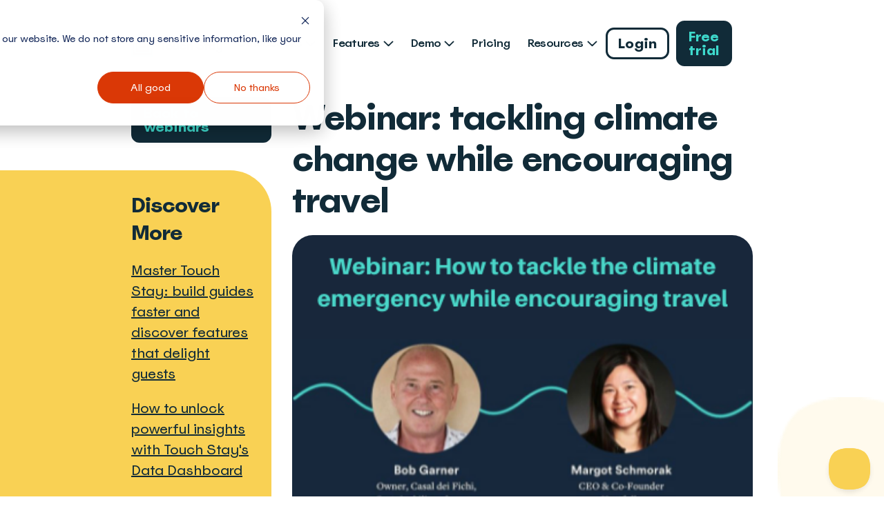

--- FILE ---
content_type: text/html; charset=UTF-8
request_url: https://touchstay.com/webinars/sustainability-social-responsibility-webinar/
body_size: 18903
content:
<!doctype html><html lang="en" class="no-js"><head>
        <title>Webinar: tackling climate change while encouraging travel | Touchstay</title>
        <meta charset="utf-8">
        <meta name="viewport" content="width=device-width, initial-scale=1">
        <meta http-equiv="x-ua-compatible" content="ie=edge">
        <link rel="preload" href="https://touchstay.com/hubfs/raw_assets/public/syndicut-boilerplate/fonts/SpoofVF.woff2" as="font" type="font/woff2" crossorigin="">
        <link rel="preload" href="https://touchstay.com/hubfs/raw_assets/public/syndicut-boilerplate/fonts/source-serif-4-v8-latin-regular.woff2" as="font" type="font/woff2" crossorigin="">
        <link rel="preconnect" href="https://www.googletagmanager.com" crossorigin="">
        <link rel="preconnect" href="https://www.google-analytics.com" crossorigin="">
        
        
            <meta name="description" content="Vacation rental professionals who prioritise the climate emergency in their marketing and guest experience in return for guest loyalty and repeat bookings.">
        
        <meta name="viewport" content="width=device-width, initial-scale=1">

    
    <meta property="og:description" content="Vacation rental professionals who prioritise the climate emergency in their marketing and guest experience in return for guest loyalty and repeat bookings.">
    <meta property="og:title" content="Webinar: tackling climate change while encouraging travel">
    <meta name="twitter:description" content="Vacation rental professionals who prioritise the climate emergency in their marketing and guest experience in return for guest loyalty and repeat bookings.">
    <meta name="twitter:title" content="Webinar: tackling climate change while encouraging travel">

    

    
    <style>
a.cta_button{-moz-box-sizing:content-box !important;-webkit-box-sizing:content-box !important;box-sizing:content-box !important;vertical-align:middle}.hs-breadcrumb-menu{list-style-type:none;margin:0px 0px 0px 0px;padding:0px 0px 0px 0px}.hs-breadcrumb-menu-item{float:left;padding:10px 0px 10px 10px}.hs-breadcrumb-menu-divider:before{content:'›';padding-left:10px}.hs-featured-image-link{border:0}.hs-featured-image{float:right;margin:0 0 20px 20px;max-width:50%}@media (max-width: 568px){.hs-featured-image{float:none;margin:0;width:100%;max-width:100%}}.hs-screen-reader-text{clip:rect(1px, 1px, 1px, 1px);height:1px;overflow:hidden;position:absolute !important;width:1px}
</style>

<link rel="stylesheet" href="https://touchstay.com/hubfs/hub_generated/template_assets/1/62881730022/1769087703368/template_styles.min.css">
    <script type="application/ld+json">
{
  "mainEntityOfPage" : {
    "@type" : "WebPage",
    "@id" : "https://touchstay.com/webinars/sustainability-social-responsibility-webinar/"
  },
  "author" : {
    "name" : "Tyann Marcink",
    "url" : "https://touchstay.com/webinars/author/tyann-marcink",
    "@type" : "Person"
  },
  "headline" : "Webinar: tackling climate change while encouraging travel",
  "datePublished" : "2021-04-20T12:11:00.000Z",
  "dateModified" : "2024-05-07T15:43:18.519Z",
  "publisher" : {
    "logo" : {
      "url" : "https://touchstay.com/hubfs/logo.png",
      "@type" : "ImageObject"
    },
    "@type" : "Organization"
  },
  "@context" : "https://schema.org",
  "@type" : "BlogPosting",
  "image" : [ "https://touchstay.com/hubfs/Imported_Blog_Media/Copy-of-Untitled-3.png" ]
}
</script>

<script src="https://touchstay.com/hubfs/hub_generated/template_assets/1/64182303948/1769087701337/template_sticky.min.js"></script>

    
<!--  Added by GoogleTagManager integration -->
<script>
var _hsp = window._hsp = window._hsp || [];
window.dataLayer = window.dataLayer || [];
function gtag(){dataLayer.push(arguments);}

var useGoogleConsentModeV2 = true;
var waitForUpdateMillis = 1000;



var hsLoadGtm = function loadGtm() {
    if(window._hsGtmLoadOnce) {
      return;
    }

    if (useGoogleConsentModeV2) {

      gtag('set','developer_id.dZTQ1Zm',true);

      gtag('consent', 'default', {
      'ad_storage': 'denied',
      'analytics_storage': 'denied',
      'ad_user_data': 'denied',
      'ad_personalization': 'denied',
      'wait_for_update': waitForUpdateMillis
      });

      _hsp.push(['useGoogleConsentModeV2'])
    }

    (function(w,d,s,l,i){w[l]=w[l]||[];w[l].push({'gtm.start':
    new Date().getTime(),event:'gtm.js'});var f=d.getElementsByTagName(s)[0],
    j=d.createElement(s),dl=l!='dataLayer'?'&l='+l:'';j.async=true;j.src=
    'https://www.googletagmanager.com/gtm.js?id='+i+dl;f.parentNode.insertBefore(j,f);
    })(window,document,'script','dataLayer','GTM-TWVCBMW');

    window._hsGtmLoadOnce = true;
};

_hsp.push(['addPrivacyConsentListener', function(consent){
  if(consent.allowed || (consent.categories && consent.categories.analytics)){
    hsLoadGtm();
  }
}]);

</script>

<!-- /Added by GoogleTagManager integration -->


<script src="https://cdn.usefathom.com/script.js" data-site="UUBAOZXJ" defer></script>
<script type="text/javascript">(function(c,l,a,r,i,t,y){c[a]=c[a]||function(){(c[a].q=c[a].q||[]).push(arguments)};t=l.createElement(r);t.async=1;t.src="https://www.clarity.ms/tag/"+i;y=l.getElementsByTagName(r)[0];y.parentNode.insertBefore(t,y);})(window, document, "clarity", "script", "hy6hx69mib");</script>
<meta property="og:image" content="https://touchstay.com/hubfs/Imported_Blog_Media/Copy-of-Untitled-3.png">
<meta property="og:image:width" content="400">
<meta property="og:image:height" content="400">

<meta name="twitter:image" content="https://touchstay.com/hubfs/Imported_Blog_Media/Copy-of-Untitled-3.png">


<meta property="og:url" content="https://touchstay.com/webinars/sustainability-social-responsibility-webinar/">
<meta name="twitter:card" content="summary_large_image">

<link rel="canonical" href="https://touchstay.com/webinars/sustainability-social-responsibility-webinar/">

<meta property="og:type" content="article">
<link rel="alternate" type="application/rss+xml" href="https://touchstay.com/webinars/rss.xml">
<meta name="twitter:domain" content="touchstay.com">
<script src="//platform.linkedin.com/in.js" type="text/javascript">
    lang: en_US
</script>

<meta http-equiv="content-language" content="en">






        <link rel="alternate" href="https://touchstay.com" hreflang="x-default">
        <style>
            @font-face {
                font-family: "Spoof";
                src: 
                    url("https://touchstay.com/hubfs/raw_assets/public/syndicut-boilerplate/fonts/SpoofVF.woff2") 
                    format("woff2 supports variations"),
                    url("https://touchstay.com/hubfs/raw_assets/public/syndicut-boilerplate/fonts/SpoofVF.woff2")
                    format("woff2-variations");
                font-stretch: 25% 150%;
                font-weight: 96 166;
                font-display: swap;
            }

            @font-face {
                font-family: "Source Serif 4";
                font-display: swap;
                font-style: normal;
                font-weight: 400;
                src:
                url("https://touchstay.com/hubfs/raw_assets/public/syndicut-boilerplate/fonts/source-serif-4-v8-latin-regular.woff2") format("woff2");
            }

            @font-face {
                font-family: "Source Serif 4";
                font-display: swap;
                font-style: normal;
                font-weight: 700;
                src:
                url("https://touchstay.com/hubfs/raw_assets/public/syndicut-boilerplate/fonts/source-serif-4-v8-latin-700.woff2") format("woff2");
            }

            #hs-eu-cookie-confirmation-inner {
                padding: 20px !important;
                position: relative;
                z-index: 100;
            }

            #hs-eu-cookie-confirmation-inner::before {
                bottom: 20px;
                content: url("https://touchstay.com/hubfs/raw_assets/public/syndicut-boilerplate/images/cookiebar.svg");
                height: 50px;
                left: 50%;
                position: absolute;
                transform: translateX(-50%);
                width: 300px;
                z-index: -1;

                
            }

            @media only screen and (max-width: 750px) {
                #hs-eu-cookie-confirmation-inner::before {
                    display: none;
                }
            }

            @media only screen and (min-width: 750px) {
                #hs-eu-cookie-confirmation-inner {
                    padding: 20px !important;
                }

                #hs-eu-cookie-confirmation-inner::before {
                    left: 20px;
                    transform: translateX(0);
                }

                #hs-eu-cookie-confirmation-buttons-area {
                    align-items: center !important;
                    height: 50px !important;
                    margin-right: 0 !important;
                }
            }

            @media only screen and (min-width: 860px) {
                #hs-eu-cookie-confirmation-inner::before {
                    height: 70px;
                    width: 400px;
                }

                #hs-eu-cookie-confirmation-buttons-area {
                    height: 70px !important;
                }
            }
        </style>
        
        <script>
            /*! modernizr 3.6.0 (Custom Build) | MIT *
        * https://modernizr.com/download/?-objectfit-touchevents-mq-setclasses-shiv !*/
            !function(e,t,n){function r(e,t){return typeof e===t}function o(){var e,t,n,o,i,a,s;for(var l in C)if(C.hasOwnProperty(l)){if(e=[],t=C[l],t.name&&(e.push(t.name.toLowerCase()),t.options&&t.options.aliases&&t.options.aliases.length))for(n=0;n<t.options.aliases.length;n++)e.push(t.options.aliases[n].toLowerCase());for(o=r(t.fn,"function")?t.fn():t.fn,i=0;i<e.length;i++)a=e[i],s=a.split("."),1===s.length?Modernizr[s[0]]=o:(!Modernizr[s[0]]||Modernizr[s[0]]instanceof Boolean||(Modernizr[s[0]]=new Boolean(Modernizr[s[0]])),Modernizr[s[0]][s[1]]=o),y.push((o?"":"no-")+s.join("-"))}}function i(e){var t=b.className,n=Modernizr._config.classPrefix||"";if(E&&(t=t.baseVal),Modernizr._config.enableJSClass){var r=new RegExp("(^|\\s)"+n+"no-js(\\s|$)");t=t.replace(r,"$1"+n+"js$2")}Modernizr._config.enableClasses&&(t+=" "+n+e.join(" "+n),E?b.className.baseVal=t:b.className=t)}function a(){return"function"!=typeof t.createElement?t.createElement(arguments[0]):E?t.createElementNS.call(t,"http://www.w3.org/2000/svg",arguments[0]):t.createElement.apply(t,arguments)}function s(){var e=t.body;return e||(e=a(E?"svg":"body"),e.fake=!0),e}function l(e,n,r,o){var i,l,u,c,f="modernizr",d=a("div"),p=s();if(parseInt(r,10))for(;r--;)u=a("div"),u.id=o?o[r]:f+(r+1),d.appendChild(u);return i=a("style"),i.type="text/css",i.id="s"+f,(p.fake?p:d).appendChild(i),p.appendChild(d),i.styleSheet?i.styleSheet.cssText=e:i.appendChild(t.createTextNode(e)),d.id=f,p.fake&&(p.style.background="",p.style.overflow="hidden",c=b.style.overflow,b.style.overflow="hidden",b.appendChild(p)),l=n(d,e),p.fake?(p.parentNode.removeChild(p),b.style.overflow=c,b.offsetHeight):d.parentNode.removeChild(d),!!l}function u(e){return e.replace(/([a-z])-([a-z])/g,function(e,t,n){return t+n.toUpperCase()}).replace(/^-/,"")}function c(e,t){return!!~(""+e).indexOf(t)}function f(e,t){return function(){return e.apply(t,arguments)}}function d(e,t,n){var o;for(var i in e)if(e[i]in t)return n===!1?e[i]:(o=t[e[i]],r(o,"function")?f(o,n||t):o);return!1}function p(e){return e.replace(/([A-Z])/g,function(e,t){return"-"+t.toLowerCase()}).replace(/^ms-/,"-ms-")}function m(t,n,r){var o;if("getComputedStyle"in e){o=getComputedStyle.call(e,t,n);var i=e.console;if(null!==o)r&&(o=o.getPropertyValue(r));else if(i){var a=i.error?"error":"log";i[a].call(i,"getComputedStyle returning null, its possible modernizr test results are inaccurate")}}else o=!n&&t.currentStyle&&t.currentStyle[r];return o}function h(t,r){var o=t.length;if("CSS"in e&&"supports"in e.CSS){for(;o--;)if(e.CSS.supports(p(t[o]),r))return!0;return!1}if("CSSSupportsRule"in e){for(var i=[];o--;)i.push("("+p(t[o])+":"+r+")");return i=i.join(" or "),l("@supports ("+i+") { #modernizr { position: absolute; } }",function(e){return"absolute"==m(e,null,"position")})}return n}function v(e,t,o,i){function s(){f&&(delete F.style,delete F.modElem)}if(i=r(i,"undefined")?!1:i,!r(o,"undefined")){var l=h(e,o);if(!r(l,"undefined"))return l}for(var f,d,p,m,v,g=["modernizr","tspan","samp"];!F.style&&g.length;)f=!0,F.modElem=a(g.shift()),F.style=F.modElem.style;for(p=e.length,d=0;p>d;d++)if(m=e[d],v=F.style[m],c(m,"-")&&(m=u(m)),F.style[m]!==n){if(i||r(o,"undefined"))return s(),"pfx"==t?m:!0;try{F.style[m]=o}catch(y){}if(F.style[m]!=v)return s(),"pfx"==t?m:!0}return s(),!1}function g(e,t,n,o,i){var a=e.charAt(0).toUpperCase()+e.slice(1),s=(e+" "+z.join(a+" ")+a).split(" ");return r(t,"string")||r(t,"undefined")?v(s,t,o,i):(s=(e+" "+T.join(a+" ")+a).split(" "),d(s,t,n))}var y=[],C=[],S={_version:"3.6.0",_config:{classPrefix:"",enableClasses:!0,enableJSClass:!0,usePrefixes:!0},_q:[],on:function(e,t){var n=this;setTimeout(function(){t(n[e])},0)},addTest:function(e,t,n){C.push({name:e,fn:t,options:n})},addAsyncTest:function(e){C.push({name:null,fn:e})}},Modernizr=function(){};Modernizr.prototype=S,Modernizr=new Modernizr;var b=t.documentElement,E="svg"===b.nodeName.toLowerCase();E||!function(e,t){function n(e,t){var n=e.createElement("p"),r=e.getElementsByTagName("head")[0]||e.documentElement;return n.innerHTML="x<style>"+t+"</style>",r.insertBefore(n.lastChild,r.firstChild)}function r(){var e=C.elements;return"string"==typeof e?e.split(" "):e}function o(e,t){var n=C.elements;"string"!=typeof n&&(n=n.join(" ")),"string"!=typeof e&&(e=e.join(" ")),C.elements=n+" "+e,u(t)}function i(e){var t=y[e[v]];return t||(t={},g++,e[v]=g,y[g]=t),t}function a(e,n,r){if(n||(n=t),f)return n.createElement(e);r||(r=i(n));var o;return o=r.cache[e]?r.cache[e].cloneNode():h.test(e)?(r.cache[e]=r.createElem(e)).cloneNode():r.createElem(e),!o.canHaveChildren||m.test(e)||o.tagUrn?o:r.frag.appendChild(o)}function s(e,n){if(e||(e=t),f)return e.createDocumentFragment();n=n||i(e);for(var o=n.frag.cloneNode(),a=0,s=r(),l=s.length;l>a;a++)o.createElement(s[a]);return o}function l(e,t){t.cache||(t.cache={},t.createElem=e.createElement,t.createFrag=e.createDocumentFragment,t.frag=t.createFrag()),e.createElement=function(n){return C.shivMethods?a(n,e,t):t.createElem(n)},e.createDocumentFragment=Function("h,f","return function(){var n=f.cloneNode(),c=n.createElement;h.shivMethods&&("+r().join().replace(/[\w\-:]+/g,function(e){return t.createElem(e),t.frag.createElement(e),'c("'+e+'")'})+");return n}")(C,t.frag)}function u(e){e||(e=t);var r=i(e);return!C.shivCSS||c||r.hasCSS||(r.hasCSS=!!n(e,"article,aside,dialog,figcaption,figure,footer,header,hgroup,main,nav,section{display:block}mark{background:#FF0;color:#000}template{display:none}")),f||l(e,r),e}var c,f,d="3.7.3",p=e.html5||{},m=/^<|^(?:button|map|select|textarea|object|iframe|option|optgroup)$/i,h=/^(?:a|b|code|div|fieldset|h1|h2|h3|h4|h5|h6|i|label|li|ol|p|q|span|strong|style|table|tbody|td|th|tr|ul)$/i,v="_html5shiv",g=0,y={};!function(){try{var e=t.createElement("a");e.innerHTML="<xyz></xyz>",c="hidden"in e,f=1==e.childNodes.length||function(){t.createElement("a");var e=t.createDocumentFragment();return"undefined"==typeof e.cloneNode||"undefined"==typeof e.createDocumentFragment||"undefined"==typeof e.createElement}()}catch(n){c=!0,f=!0}}();var C={elements:p.elements||"abbr article aside audio bdi canvas data datalist details dialog figcaption figure footer header hgroup main mark meter nav output picture progress section summary template time video",version:d,shivCSS:p.shivCSS!==!1,supportsUnknownElements:f,shivMethods:p.shivMethods!==!1,type:"default",shivDocument:u,createElement:a,createDocumentFragment:s,addElements:o};e.html5=C,u(t),"object"==typeof module&&module.exports&&(module.exports=C)}("undefined"!=typeof e?e:this,t);var x=S._config.usePrefixes?" -webkit- -moz- -o- -ms- ".split(" "):["",""];S._prefixes=x;var _=function(){var t=e.matchMedia||e.msMatchMedia;return t?function(e){var n=t(e);return n&&n.matches||!1}:function(t){var n=!1;return l("@media "+t+" { #modernizr { position: absolute; } }",function(t){n="absolute"==(e.getComputedStyle?e.getComputedStyle(t,null):t.currentStyle).position}),n}}();S.mq=_;var w=S.testStyles=l;Modernizr.addTest("touchevents",function(){var n;if("ontouchstart"in e||e.DocumentTouch&&t instanceof DocumentTouch)n=!0;else{var r=["@media (",x.join("touch-enabled),("),"heartz",")","{ #modernizr { top:9px;position:absolute}}"].join("");w(r,function(e){n=9===e.offsetTop})}return n});var j="Moz O ms Webkit",z=S._config.usePrefixes?j.split(" "):[];S._cssomPrefixes=z;var N=function(t){var r,o=x.length,i=e.CSSRule;if("undefined"==typeof i)return n;if(!t)return!1;if(t=t.replace(/^@/,""),r=t.replace(/-/g,"_").toUpperCase()+"_RULE",r in i)return"@"+t;for(var a=0;o>a;a++){var s=x[a],l=s.toUpperCase()+"_"+r;if(l in i)return"@-"+s.toLowerCase()+"-"+t}return!1};S.atRule=N;var T=S._config.usePrefixes?j.toLowerCase().split(" "):[];S._domPrefixes=T;var k={elem:a("modernizr")};Modernizr._q.push(function(){delete k.elem});var F={style:k.elem.style};Modernizr._q.unshift(function(){delete F.style}),S.testAllProps=g;var M=S.prefixed=function(e,t,n){return 0===e.indexOf("@")?N(e):(-1!=e.indexOf("-")&&(e=u(e)),t?g(e,t,n):g(e,"pfx"))};Modernizr.addTest("objectfit",!!M("objectFit"),{aliases:["object-fit"]}),o(),i(y),delete S.addTest,delete S.addAsyncTest;for(var P=0;P<Modernizr._q.length;P++)Modernizr._q[P]();e.Modernizr=Modernizr}(window,document);
        </script>
      
        <!--amazonaws-->
        
         <script>!function () {var reb2b = window.reb2b = window.reb2b || [];if (reb2b.invoked) return;reb2b.invoked = true;reb2b.methods = ["identify", "collect"];reb2b.factory = function (method) {return function () {var args = Array.prototype.slice.call(arguments);args.unshift(method);reb2b.push(args);return reb2b;};};for (var i = 0; i < reb2b.methods.length; i++) {var key = reb2b.methods[i];reb2b[key] = reb2b.factory(key);}reb2b.load = function (key) {var script = document.createElement("script");script.type = "text/javascript";script.async = true;script.src = "https://s3-us-west-2.amazonaws.com/b2bjsstore/b/" + key + "/1N5W0HMZXQO5.js.gz";var first = document.getElementsByTagName("script")[0];first.parentNode.insertBefore(script, first);};reb2b.SNIPPET_VERSION = "1.0.1";reb2b.load("1N5W0HMZXQO5");}();</script><meta name="generator" content="HubSpot"></head><body class="  hs-content-id-65335618256 hs-blog-post hs-blog-id-65068219371 ">
<!--  Added by GoogleTagManager integration -->
<noscript><iframe src="https://www.googletagmanager.com/ns.html?id=GTM-TWVCBMW" height="0" width="0" style="display:none;visibility:hidden"></iframe></noscript>

<!-- /Added by GoogleTagManager integration -->
Script:
        
        <!--apollo-->
        <script>function initApollo(){var n=Math.random().toString(36).substring(7),o=document.createElement("script"); o.src="https://assets.apollo.io/micro/website-tracker/tracker.iife.js?nocache="+n,o.async=!0,o.defer=!0, o.onload=function(){window.trackingFunctions.onLoad({appId:"6807a91f1a85cd000d9ba45b"})}, document.head.appendChild(o)}initApollo();</script>
       
       
            <link href="https://touchstay.com/hubfs/favicon.ico" type="image/ico" rel="icon">
        
        <link rel="apple-touch-icon" href="https://touchstay.com/hubfs/raw_assets/public/syndicut-boilerplate/images/icons/apple-touch-icon.png">
        <link rel="manifest" href="https://touchstay.com/hubfs/raw_assets/public/syndicut-boilerplate/images/icons/manifest.json">
        <!--  Shareasale -->
        <script src="https://www.dwin1.com/105819.js" type="text/javascript" defer></script>
        <!-- Geo-translate -->
        <script>
          (function(g,e,o,t,a,r,ge,tl,y){
          t=g.getElementsByTagName(o)[0];y=g.createElement(e);y.async=true;
          y.src='https://g594253005.co/geotranslate?id=-OXOohpw-3iu0t6yQebQ&refurl='+g.referrer+'&winurl='+encodeURIComponent(window.location)+'&navigatorlang='+(navigator.language || navigator.userLanguage || '');
          t.parentNode.insertBefore(y,t);
          })(document,'script','head');
        </script>
        <!-- Awin AWC -->
        <script>
        (function () {
          try {
            const STORAGE_KEY = 'touchstay_awin_awc'
            const urlParams = new URLSearchParams(window.location.search)
            const awc = urlParams.get('awc')

            if (awc && /^[a-zA-Z0-9_-]{3,100}$/.test(awc)) {
              localStorage.setItem(STORAGE_KEY, awc)
            }
          } catch (e) {
            console.warn('AWC capture failed', e)
          }
        })()
      </script>
    
    
    
        <div data-global-resource-path="syndicut-boilerplate/templates/partials/header.html"><a href="#main-content">Skip to content</a>
<nav class="c-navbar" id="js-navbar">
    <div class="g-container">
        <div class="g-row">
            <div class="c-navbar__container">
                <a href="/" class="c-navbar__brand">
                    <svg viewbox="0 0 207 55"><path fill="#112B38" d="M66.55 27.25h-4.475V23.5H75.15v3.75H70.7V41h-4.15V27.25Zm14.807 14c-1.4 0-2.641-.275-3.725-.825-1.066-.55-1.9-1.317-2.5-2.3-.6-1-.9-2.125-.9-3.375s.3-2.367.9-3.35c.6-1 1.434-1.775 2.5-2.325 1.084-.55 2.325-.825 3.725-.825 1.384 0 2.609.275 3.675.825 1.084.55 1.925 1.325 2.525 2.325.617.983.925 2.1.925 3.35s-.308 2.375-.925 3.375c-.6.983-1.441 1.75-2.525 2.3-1.066.55-2.291.825-3.675.825Zm0-3.325c.6 0 1.134-.133 1.6-.4a2.857 2.857 0 0 0 1.1-1.125c.267-.483.409-1.033.425-1.65 0-.617-.141-1.167-.425-1.65a2.857 2.857 0 0 0-1.1-1.125c-.466-.283-1-.425-1.6-.425-.6 0-1.141.142-1.625.425a3.037 3.037 0 0 0-1.125 1.125c-.266.483-.391 1.033-.375 1.65-.016.617.109 1.167.375 1.65.284.483.659.858 1.125 1.125.484.267 1.025.4 1.625.4ZM102.374 41h-3.975l-.025-2.4c-.367.85-.909 1.508-1.625 1.975-.7.45-1.55.675-2.55.675-1.4 0-2.509-.442-3.325-1.325-.817-.883-1.225-2.092-1.225-3.625v-7.8h4v7.025c0 .733.191 1.308.575 1.725.383.417.925.625 1.625.625.783 0 1.4-.25 1.85-.75.466-.517.7-1.2.7-2.05V28.5h3.975V41Zm8.433.25c-1.383 0-2.616-.275-3.7-.825-1.066-.55-1.9-1.317-2.5-2.3-.583-.983-.875-2.108-.875-3.375s.292-2.392.875-3.375a5.96 5.96 0 0 1 2.5-2.3c1.084-.55 2.317-.825 3.7-.825 1.7 0 3.134.417 4.3 1.25 1.184.817 1.95 1.925 2.3 3.325h-4.25c-.25-.4-.583-.708-1-.925a2.63 2.63 0 0 0-1.35-.35c-.6 0-1.125.142-1.575.425-.45.267-.8.642-1.05 1.125-.25.467-.375 1.017-.375 1.65 0 .617.125 1.167.375 1.65.25.483.6.858 1.05 1.125.45.267.975.4 1.575.4s1.125-.142 1.575-.425c.45-.3.784-.708 1-1.225.234-.517.317-1.108.25-1.775h4.125c.084 1.317-.158 2.492-.725 3.525-.566 1.017-1.4 1.808-2.5 2.375-1.083.567-2.325.85-3.725.85ZM119.185 23h3.975v7.9c.367-.85.909-1.5 1.625-1.95.717-.467 1.567-.7 2.55-.7 1.4 0 2.509.442 3.325 1.325.817.883 1.225 2.092 1.225 3.625V41h-4v-7.025c0-.733-.191-1.308-.575-1.725-.383-.417-.925-.625-1.625-.625-.766 0-1.375.242-1.825.725-.45.483-.683 1.15-.7 2V41h-3.975V23Zm28.903 18.25c-1.75 0-3.275-.308-4.575-.925-1.3-.617-2.309-1.467-3.025-2.55-.717-1.083-1.1-2.317-1.15-3.7h4.7c.05.783.241 1.458.575 2.025.333.55.8.975 1.4 1.275.616.283 1.341.417 2.175.4.666 0 1.241-.092 1.725-.275.5-.183.875-.45 1.125-.8.266-.35.408-.775.425-1.275 0-.433-.109-.783-.325-1.05a1.617 1.617 0 0 0-.775-.6 4.81 4.81 0 0 0-1.075-.3h-.025l-3.175-.4c-1.15-.15-2.109-.417-2.875-.8-.75-.383-1.317-.892-1.7-1.525-.367-.633-.55-1.392-.55-2.275 0-1.05.258-1.967.775-2.75.516-.783 1.266-1.392 2.25-1.825.983-.433 2.15-.65 3.5-.65 1.316 0 2.475.208 3.475.625 1.016.4 1.816.983 2.4 1.75.6.75.95 1.642 1.05 2.675l-4.45.05c-.134-.633-.425-1.117-.875-1.45-.434-.35-1.009-.525-1.725-.525-.434 0-.825.075-1.175.225-.35.133-.617.325-.8.575-.167.25-.25.542-.25.875 0 .517.191.883.575 1.1.4.217.925.367 1.575.45l2.85.375c1.25.167 2.291.475 3.124.925.851.433 1.484 1.008 1.901 1.725.433.717.65 1.567.65 2.55 0 1.217-.309 2.283-.925 3.2-.617.917-1.509 1.625-2.675 2.125-1.167.5-2.542.75-4.125.75Zm10.397-9.55h-2.225v-2.825l.825-.075c.616-.033 1.066-.225 1.35-.575.3-.367.466-.908.5-1.625l.075-1.775h3.425V28.5h3.3v3.2h-3.3V41h-3.95v-9.3Zm13.622 9.55c-1.134 0-2.167-.275-3.1-.825-.917-.567-1.642-1.35-2.175-2.35-.517-1-.775-2.108-.775-3.325s.258-2.317.775-3.3c.533-1 1.258-1.783 2.175-2.35.933-.567 1.966-.85 3.1-.85.983 0 1.841.233 2.575.7.733.45 1.3 1.092 1.7 1.925h.025V28.5h4V41h-4v-2.4h-.025c-.4.85-.967 1.508-1.7 1.975-.734.45-1.592.675-2.575.675Zm1.225-3.375c.616 0 1.166-.125 1.65-.375a2.816 2.816 0 0 0 1.125-1.125 3.156 3.156 0 0 0 .425-1.625c0-.6-.142-1.142-.425-1.625A2.816 2.816 0 0 0 174.982 32c-.484-.267-1.034-.4-1.65-.4-.6 0-1.142.133-1.625.4a2.803 2.803 0 0 0-1.125 1.125 3.303 3.303 0 0 0-.4 1.625c-.017.6.108 1.142.375 1.625.283.483.666.858 1.15 1.125.483.25 1.025.375 1.625.375Zm14.962 9.875c-1.467 0-2.759-.267-3.875-.8-1.1-.517-1.95-1.242-2.55-2.175-.6-.933-.9-2-.9-3.2h3.85c-.017.917.283 1.642.9 2.175.616.533 1.458.8 2.525.8 1.05 0 1.883-.275 2.5-.825.616-.533.925-1.258.925-2.175V38.3h-.025c-.334.833-.867 1.475-1.6 1.925-.717.45-1.584.675-2.6.675-1.467 0-2.609-.442-3.425-1.325-.817-.883-1.234-2.092-1.25-3.625V28.5h4.075v6.675c0 .733.191 1.317.575 1.75.383.417.925.625 1.625.625.783 0 1.4-.258 1.85-.775.45-.517.675-1.208.675-2.075v-6.2h4v13.075c0 1.233-.309 2.317-.925 3.25-.617.933-1.475 1.65-2.575 2.15-1.1.517-2.359.775-3.775.775Z" /><g clip-path="url(#logo-header)"><path fill="#112B38" d="M2.848 18.29v33.84h42.304V18.29L24 3.192 2.848 18.29Z" /><path fill="#3ED9CC" d="M47.4 16.376 24.823.263a1.415 1.415 0 0 0-1.646 0L.6 16.376c-.377.268-.601.705-.601 1.17v36.018A1.43 1.43 0 0 0 1.425 55h45.152A1.43 1.43 0 0 0 48 53.564V17.547c0-.466-.224-.902-.6-1.171h-.002ZM2.847 18.289 24 3.192 45.152 18.29V52.13H2.848V18.29Z" /><path fill="#3ED9CC" d="M39.938 47.812H8.065a1.43 1.43 0 0 1-1.424-1.435V20.95c0-.465.224-.902.6-1.17L23.179 8.407a1.415 1.415 0 0 1 1.646 0L40.76 19.78c.377.268.601.705.601 1.17v25.425a1.43 1.43 0 0 1-1.424 1.436Zm-30.45-2.87h29.027V21.695L24 11.336 9.489 21.694v23.249Z" /><path fill="#3ED9CC" d="M32.917 40.184H15.085a1.43 1.43 0 0 1-1.425-1.435V24.047c0-.466.224-.902.601-1.171l8.916-6.364a1.415 1.415 0 0 1 1.646 0l8.917 6.364c.377.269.6.705.6 1.17V38.75a1.43 1.43 0 0 1-1.424 1.435h.001Zm-16.408-2.87h14.985V24.79l-7.492-5.347-7.491 5.347v12.526h-.002Z" /><path fill="#3ED9CC" d="M26.681 33.226H21.32a1.19 1.19 0 0 1-1.187-1.196v-4.277a1.2 1.2 0 0 1 .5-.976l2.682-1.913a1.176 1.176 0 0 1 1.37 0l2.682 1.913c.315.225.5.588.5.976v4.277c0 .66-.53 1.196-1.186 1.196Zm-4.176-2.392h2.99v-2.463L24 27.304l-1.495 1.067v2.463Z" /></g><defs><clippath id="logo-header"><path fill="#fff" d="M0 0h48v55H0z" /></clippath></defs></svg>
                    <span class="u-visually-hide">Touch Stay</span>
                </a>
                <div id="hs_cos_wrapper_navigation-primary" class="hs_cos_wrapper hs_cos_wrapper_widget hs_cos_wrapper_type_module" style="" data-hs-cos-general-type="widget" data-hs-cos-type="module">

<div class="c-navbar__links" id="js-navbar-links">
    
        <ul class="c-navbar__list">
            
                
                <li class="c-navbar__item c-navbar__item--dropdown">
                
                    
                        <a href="https://touchstay.com/guidebooks" class="c-navbar__link">Guidebooks
                            <svg class="c-navbar__link-dropdown-icon" viewbox="0 0 16 10"><path d="M7.293 8.742a1 1 0 0 0 1.414 0l6.365-6.363A1 1 0 0 0 13.658.965L8 6.621 2.344.963A1 1 0 0 0 .93 2.377l6.363 6.365ZM7 7.035v1h2v-1H7Z" /></svg>
                        </a>
                    
                    <div class="c-navbar__dropdown">
                        <div class="c-navbar__dropdown-wrapper">
                            
                                <a href="https://touchstay.com/guidebooks" class="c-navbar__dropdown-touch-link">Guidebooks</a>
                            
                            <ul class="c-navbar__dropdown-list">
                                
                                    
                                        
                                            <li class="c-navbar__dropdown-item"><div class="c-navbar__dropdown-section">Short term rental</div></li>
                                        
                                    
                                    <li class="c-navbar__dropdown-item">
                                        <a href="https://touchstay.com/guidebooks/hosts" class="c-navbar__dropdown-link">
                                            <svg fill="none" viewbox="0 0 8 8"><path fill="#3ED9CC" d="M7.313 3.115a1 1 0 0 1 0 1.77L2.215 7.561A1 1 0 0 1 .75 6.676V1.324A1 1 0 0 1 2.215.44l5.098 2.676Z" /></svg>
                                            Hosts / Owners
                                        </a>
                                    </li>
                                
                                    
                                        
                                    
                                    <li class="c-navbar__dropdown-item">
                                        <a href="https://touchstay.com/guidebooks/property-managers" class="c-navbar__dropdown-link">
                                            <svg fill="none" viewbox="0 0 8 8"><path fill="#3ED9CC" d="M7.313 3.115a1 1 0 0 1 0 1.77L2.215 7.561A1 1 0 0 1 .75 6.676V1.324A1 1 0 0 1 2.215.44l5.098 2.676Z" /></svg>
                                            Property managers
                                        </a>
                                    </li>
                                
                                    
                                        
                                    
                                    <li class="c-navbar__dropdown-item">
                                        <a href="https://touchstay.com/guidebooks/cleaning-checklist" class="c-navbar__dropdown-link">
                                            <svg fill="none" viewbox="0 0 8 8"><path fill="#3ED9CC" d="M7.313 3.115a1 1 0 0 1 0 1.77L2.215 7.561A1 1 0 0 1 .75 6.676V1.324A1 1 0 0 1 2.215.44l5.098 2.676Z" /></svg>
                                            Cleaning &amp; changeovers
                                        </a>
                                    </li>
                                
                                    
                                        
                                    
                                    <li class="c-navbar__dropdown-item">
                                        <a href="https://touchstay.com/guidebooks/owner-manual" class="c-navbar__dropdown-link">
                                            <svg fill="none" viewbox="0 0 8 8"><path fill="#3ED9CC" d="M7.313 3.115a1 1 0 0 1 0 1.77L2.215 7.561A1 1 0 0 1 .75 6.676V1.324A1 1 0 0 1 2.215.44l5.098 2.676Z" /></svg>
                                            For your owners
                                        </a>
                                    </li>
                                
                                    
                                        
                                            </ul>
                                            <ul class="c-navbar__dropdown-list">
                                                <li class="c-navbar__dropdown-item"><div class="c-navbar__dropdown-section">Outdoors</div></li>
                                        
                                    
                                    <li class="c-navbar__dropdown-item">
                                        <a href="https://touchstay.com/guidebooks/glampsites" class="c-navbar__dropdown-link">
                                            <svg fill="none" viewbox="0 0 8 8"><path fill="#3ED9CC" d="M7.313 3.115a1 1 0 0 1 0 1.77L2.215 7.561A1 1 0 0 1 .75 6.676V1.324A1 1 0 0 1 2.215.44l5.098 2.676Z" /></svg>
                                            Glamping
                                        </a>
                                    </li>
                                
                                    
                                        
                                    
                                    <li class="c-navbar__dropdown-item">
                                        <a href="https://touchstay.com/guidebooks/campsites" class="c-navbar__dropdown-link">
                                            <svg fill="none" viewbox="0 0 8 8"><path fill="#3ED9CC" d="M7.313 3.115a1 1 0 0 1 0 1.77L2.215 7.561A1 1 0 0 1 .75 6.676V1.324A1 1 0 0 1 2.215.44l5.098 2.676Z" /></svg>
                                            Camping &amp; caravanning
                                        </a>
                                    </li>
                                
                                    
                                        
                                    
                                    <li class="c-navbar__dropdown-item">
                                        <a href="https://touchstay.com/guidebooks/rvs-and-campervans" class="c-navbar__dropdown-link">
                                            <svg fill="none" viewbox="0 0 8 8"><path fill="#3ED9CC" d="M7.313 3.115a1 1 0 0 1 0 1.77L2.215 7.561A1 1 0 0 1 .75 6.676V1.324A1 1 0 0 1 2.215.44l5.098 2.676Z" /></svg>
                                            RVs &amp; campervans
                                        </a>
                                    </li>
                                
                                    
                                        
                                            </ul>
                                            <ul class="c-navbar__dropdown-list">
                                                <li class="c-navbar__dropdown-item"><div class="c-navbar__dropdown-section">Traditional</div></li>
                                        
                                    
                                    <li class="c-navbar__dropdown-item">
                                        <a href="https://touchstay.com/guidebooks/bed-and-breakfast" class="c-navbar__dropdown-link">
                                            <svg fill="none" viewbox="0 0 8 8"><path fill="#3ED9CC" d="M7.313 3.115a1 1 0 0 1 0 1.77L2.215 7.561A1 1 0 0 1 .75 6.676V1.324A1 1 0 0 1 2.215.44l5.098 2.676Z" /></svg>
                                            Bed &amp; breakfast
                                        </a>
                                    </li>
                                
                                    
                                        
                                    
                                    <li class="c-navbar__dropdown-item">
                                        <a href="https://touchstay.com/guidebooks/boutique-hotels" class="c-navbar__dropdown-link">
                                            <svg fill="none" viewbox="0 0 8 8"><path fill="#3ED9CC" d="M7.313 3.115a1 1 0 0 1 0 1.77L2.215 7.561A1 1 0 0 1 .75 6.676V1.324A1 1 0 0 1 2.215.44l5.098 2.676Z" /></svg>
                                            Boutique hotels
                                        </a>
                                    </li>
                                
                                    
                                        
                                    
                                    <li class="c-navbar__dropdown-item">
                                        <a href="https://touchstay.com/guidebooks/dmo" class="c-navbar__dropdown-link">
                                            <svg fill="none" viewbox="0 0 8 8"><path fill="#3ED9CC" d="M7.313 3.115a1 1 0 0 1 0 1.77L2.215 7.561A1 1 0 0 1 .75 6.676V1.324A1 1 0 0 1 2.215.44l5.098 2.676Z" /></svg>
                                            Destination marketing
                                        </a>
                                    </li>
                                
                                    
                                        
                                    
                                    <li class="c-navbar__dropdown-item">
                                        <a href="https://touchstay.com/guidebooks/hotels-and-resorts" class="c-navbar__dropdown-link">
                                            <svg fill="none" viewbox="0 0 8 8"><path fill="#3ED9CC" d="M7.313 3.115a1 1 0 0 1 0 1.77L2.215 7.561A1 1 0 0 1 .75 6.676V1.324A1 1 0 0 1 2.215.44l5.098 2.676Z" /></svg>
                                            Hotels &amp; resorts 
                                        </a>
                                    </li>
                                
                                    
                                        
                                            </ul>
                                            <ul class="c-navbar__dropdown-list">
                                                <li class="c-navbar__dropdown-item"><div class="c-navbar__dropdown-section">Other</div></li>
                                        
                                    
                                    <li class="c-navbar__dropdown-item">
                                        <a href="https://touchstay.com/guidebooks/event-app" class="c-navbar__dropdown-link">
                                            <svg fill="none" viewbox="0 0 8 8"><path fill="#3ED9CC" d="M7.313 3.115a1 1 0 0 1 0 1.77L2.215 7.561A1 1 0 0 1 .75 6.676V1.324A1 1 0 0 1 2.215.44l5.098 2.676Z" /></svg>
                                            Event app
                                        </a>
                                    </li>
                                
                                    
                                        
                                    
                                    <li class="c-navbar__dropdown-item">
                                        <a href="https://touchstay.com/guidebooks/wedding-planning-guide" class="c-navbar__dropdown-link">
                                            <svg fill="none" viewbox="0 0 8 8"><path fill="#3ED9CC" d="M7.313 3.115a1 1 0 0 1 0 1.77L2.215 7.561A1 1 0 0 1 .75 6.676V1.324A1 1 0 0 1 2.215.44l5.098 2.676Z" /></svg>
                                            Wedding app
                                        </a>
                                    </li>
                                
                                    
                                        
                                    
                                    <li class="c-navbar__dropdown-item">
                                        <a href="https://touchstay.com/guidebooks/sop-standard-operating-procedure" class="c-navbar__dropdown-link">
                                            <svg fill="none" viewbox="0 0 8 8"><path fill="#3ED9CC" d="M7.313 3.115a1 1 0 0 1 0 1.77L2.215 7.561A1 1 0 0 1 .75 6.676V1.324A1 1 0 0 1 2.215.44l5.098 2.676Z" /></svg>
                                            SOPs
                                        </a>
                                    </li>
                                
                                    
                                        
                                    
                                    <li class="c-navbar__dropdown-item">
                                        <a href="https://touchstay.com/guidebooks/employee-onboarding" class="c-navbar__dropdown-link">
                                            <svg fill="none" viewbox="0 0 8 8"><path fill="#3ED9CC" d="M7.313 3.115a1 1 0 0 1 0 1.77L2.215 7.561A1 1 0 0 1 .75 6.676V1.324A1 1 0 0 1 2.215.44l5.098 2.676Z" /></svg>
                                            Employee onboarding
                                        </a>
                                    </li>
                                
                                    
                                        
                                    
                                    <li class="c-navbar__dropdown-item">
                                        <a href="https://touchstay.com/guidebooks/non-profits" class="c-navbar__dropdown-link">
                                            <svg fill="none" viewbox="0 0 8 8"><path fill="#3ED9CC" d="M7.313 3.115a1 1 0 0 1 0 1.77L2.215 7.561A1 1 0 0 1 .75 6.676V1.324A1 1 0 0 1 2.215.44l5.098 2.676Z" /></svg>
                                            Non-profits
                                        </a>
                                    </li>
                                
                                    
                                        
                                    
                                    <li class="c-navbar__dropdown-item">
                                        <a href="https://touchstay.com/guidebooks/pet-sitters" class="c-navbar__dropdown-link">
                                            <svg fill="none" viewbox="0 0 8 8"><path fill="#3ED9CC" d="M7.313 3.115a1 1 0 0 1 0 1.77L2.215 7.561A1 1 0 0 1 .75 6.676V1.324A1 1 0 0 1 2.215.44l5.098 2.676Z" /></svg>
                                            Pet sitting
                                        </a>
                                    </li>
                                
                                    
                                        
                                    
                                    <li class="c-navbar__dropdown-item">
                                        <a href="https://touchstay.com/guidebooks/home-swap" class="c-navbar__dropdown-link">
                                            <svg fill="none" viewbox="0 0 8 8"><path fill="#3ED9CC" d="M7.313 3.115a1 1 0 0 1 0 1.77L2.215 7.561A1 1 0 0 1 .75 6.676V1.324A1 1 0 0 1 2.215.44l5.098 2.676Z" /></svg>
                                            Home swap
                                        </a>
                                    </li>
                                
                                    
                                        
                                    
                                    <li class="c-navbar__dropdown-item">
                                        <a href="https://touchstay.com/guidebooks/guide-to-anything" class="c-navbar__dropdown-link">
                                            <svg fill="none" viewbox="0 0 8 8"><path fill="#3ED9CC" d="M7.313 3.115a1 1 0 0 1 0 1.77L2.215 7.561A1 1 0 0 1 .75 6.676V1.324A1 1 0 0 1 2.215.44l5.098 2.676Z" /></svg>
                                            More ideas
                                        </a>
                                    </li>
                                
                            </ul>
                        </div>
                    </div>
                
                </li>
            
                
                <li class="c-navbar__item c-navbar__item--dropdown">
                
                    
                        <a href="https://touchstay.com/our-features" class="c-navbar__link">Features
                            <svg class="c-navbar__link-dropdown-icon" viewbox="0 0 16 10"><path d="M7.293 8.742a1 1 0 0 0 1.414 0l6.365-6.363A1 1 0 0 0 13.658.965L8 6.621 2.344.963A1 1 0 0 0 .93 2.377l6.363 6.365ZM7 7.035v1h2v-1H7Z" /></svg>
                        </a>
                    
                    <div class="c-navbar__dropdown">
                        <div class="c-navbar__dropdown-wrapper">
                            
                                <a href="https://touchstay.com/our-features" class="c-navbar__dropdown-touch-link">Features</a>
                            
                            <ul class="c-navbar__dropdown-list">
                                
                                    
                                        
                                    
                                    <li class="c-navbar__dropdown-item">
                                        <a href="https://touchstay.com/features/ai-guidebook-generator" class="c-navbar__dropdown-link">
                                            <svg fill="none" viewbox="0 0 8 8"><path fill="#3ED9CC" d="M7.313 3.115a1 1 0 0 1 0 1.77L2.215 7.561A1 1 0 0 1 .75 6.676V1.324A1 1 0 0 1 2.215.44l5.098 2.676Z" /></svg>
                                            Guidebook generator
                                        </a>
                                    </li>
                                
                                    
                                        
                                    
                                    <li class="c-navbar__dropdown-item">
                                        <a href="https://touchstay.com/features/ai-chatbot" class="c-navbar__dropdown-link">
                                            <svg fill="none" viewbox="0 0 8 8"><path fill="#3ED9CC" d="M7.313 3.115a1 1 0 0 1 0 1.77L2.215 7.561A1 1 0 0 1 .75 6.676V1.324A1 1 0 0 1 2.215.44l5.098 2.676Z" /></svg>
                                            AI chatbot
                                        </a>
                                    </li>
                                
                                    
                                        
                                    
                                    <li class="c-navbar__dropdown-item">
                                        <a href="https://touchstay.com/features/upsell-widget" class="c-navbar__dropdown-link">
                                            <svg fill="none" viewbox="0 0 8 8"><path fill="#3ED9CC" d="M7.313 3.115a1 1 0 0 1 0 1.77L2.215 7.561A1 1 0 0 1 .75 6.676V1.324A1 1 0 0 1 2.215.44l5.098 2.676Z" /></svg>
                                            Upsell widget
                                        </a>
                                    </li>
                                
                                    
                                        
                                    
                                    <li class="c-navbar__dropdown-item">
                                        <a href="https://touchstay.com/two-way-messaging" class="c-navbar__dropdown-link">
                                            <svg fill="none" viewbox="0 0 8 8"><path fill="#3ED9CC" d="M7.313 3.115a1 1 0 0 1 0 1.77L2.215 7.561A1 1 0 0 1 .75 6.676V1.324A1 1 0 0 1 2.215.44l5.098 2.676Z" /></svg>
                                            Message hub
                                        </a>
                                    </li>
                                
                                    
                                        
                                    
                                    <li class="c-navbar__dropdown-item">
                                        <a href="https://touchstay.com/features/contact-collection" class="c-navbar__dropdown-link">
                                            <svg fill="none" viewbox="0 0 8 8"><path fill="#3ED9CC" d="M7.313 3.115a1 1 0 0 1 0 1.77L2.215 7.561A1 1 0 0 1 .75 6.676V1.324A1 1 0 0 1 2.215.44l5.098 2.676Z" /></svg>
                                            Contact collection
                                        </a>
                                    </li>
                                
                                    
                                        
                                    
                                    <li class="c-navbar__dropdown-item">
                                        <a href="https://touchstay.com/features/ai-content-assistant" class="c-navbar__dropdown-link">
                                            <svg fill="none" viewbox="0 0 8 8"><path fill="#3ED9CC" d="M7.313 3.115a1 1 0 0 1 0 1.77L2.215 7.561A1 1 0 0 1 .75 6.676V1.324A1 1 0 0 1 2.215.44l5.098 2.676Z" /></svg>
                                            AI content assistant
                                        </a>
                                    </li>
                                
                                    
                                        
                                    
                                    <li class="c-navbar__dropdown-item">
                                        <a href="https://touchstay.com/features/data-dashboard" class="c-navbar__dropdown-link">
                                            <svg fill="none" viewbox="0 0 8 8"><path fill="#3ED9CC" d="M7.313 3.115a1 1 0 0 1 0 1.77L2.215 7.561A1 1 0 0 1 .75 6.676V1.324A1 1 0 0 1 2.215.44l5.098 2.676Z" /></svg>
                                            Data dashboard
                                        </a>
                                    </li>
                                
                                    
                                        
                                    
                                    <li class="c-navbar__dropdown-item">
                                        <a href="https://touchstay.com/integrations" class="c-navbar__dropdown-link">
                                            <svg fill="none" viewbox="0 0 8 8"><path fill="#3ED9CC" d="M7.313 3.115a1 1 0 0 1 0 1.77L2.215 7.561A1 1 0 0 1 .75 6.676V1.324A1 1 0 0 1 2.215.44l5.098 2.676Z" /></svg>
                                            PMS integration
                                        </a>
                                    </li>
                                
                                    
                                        
                                    
                                    <li class="c-navbar__dropdown-item">
                                        <a href="https://touchstay.com/guest-experience-integrations" class="c-navbar__dropdown-link">
                                            <svg fill="none" viewbox="0 0 8 8"><path fill="#3ED9CC" d="M7.313 3.115a1 1 0 0 1 0 1.77L2.215 7.561A1 1 0 0 1 .75 6.676V1.324A1 1 0 0 1 2.215.44l5.098 2.676Z" /></svg>
                                            Experience integrations 
                                        </a>
                                    </li>
                                
                                    
                                        
                                    
                                    <li class="c-navbar__dropdown-item">
                                        <a href="https://touchstay.com/5-star-review-popup" class="c-navbar__dropdown-link">
                                            <svg fill="none" viewbox="0 0 8 8"><path fill="#3ED9CC" d="M7.313 3.115a1 1 0 0 1 0 1.77L2.215 7.561A1 1 0 0 1 .75 6.676V1.324A1 1 0 0 1 2.215.44l5.098 2.676Z" /></svg>
                                            Collect 5-star reviews 
                                        </a>
                                    </li>
                                
                            </ul>
                        </div>
                    </div>
                
                </li>
            
                
                <li class="c-navbar__item c-navbar__item--dropdown">
                
                    
                        <a class="c-navbar__link">Demo
                            <svg class="c-navbar__link-dropdown-icon" viewbox="0 0 16 10"><path d="M7.293 8.742a1 1 0 0 0 1.414 0l6.365-6.363A1 1 0 0 0 13.658.965L8 6.621 2.344.963A1 1 0 0 0 .93 2.377l6.363 6.365ZM7 7.035v1h2v-1H7Z" /></svg>
                        </a>
                    
                    <div class="c-navbar__dropdown">
                        <div class="c-navbar__dropdown-wrapper">
                            
                            <ul class="c-navbar__dropdown-list">
                                
                                    
                                        
                                    
                                    <li class="c-navbar__dropdown-item">
                                        <a href="https://touchstay.com/watch-a-demo" class="c-navbar__dropdown-link">
                                            <svg fill="none" viewbox="0 0 8 8"><path fill="#3ED9CC" d="M7.313 3.115a1 1 0 0 1 0 1.77L2.215 7.561A1 1 0 0 1 .75 6.676V1.324A1 1 0 0 1 2.215.44l5.098 2.676Z" /></svg>
                                            Watch a demo
                                        </a>
                                    </li>
                                
                                    
                                        
                                    
                                    <li class="c-navbar__dropdown-item">
                                        <a href="https://touchstay.com/request-a-demo-slider" class="c-navbar__dropdown-link">
                                            <svg fill="none" viewbox="0 0 8 8"><path fill="#3ED9CC" d="M7.313 3.115a1 1 0 0 1 0 1.77L2.215 7.561A1 1 0 0 1 .75 6.676V1.324A1 1 0 0 1 2.215.44l5.098 2.676Z" /></svg>
                                            Book a Demo
                                        </a>
                                    </li>
                                
                                    
                                        
                                    
                                    <li class="c-navbar__dropdown-item">
                                        <a href="https://touchstay.com/example-guides" class="c-navbar__dropdown-link">
                                            <svg fill="none" viewbox="0 0 8 8"><path fill="#3ED9CC" d="M7.313 3.115a1 1 0 0 1 0 1.77L2.215 7.561A1 1 0 0 1 .75 6.676V1.324A1 1 0 0 1 2.215.44l5.098 2.676Z" /></svg>
                                            Example guides
                                        </a>
                                    </li>
                                
                                    
                                        
                                    
                                    <li class="c-navbar__dropdown-item">
                                        <a href="https://guide.touchstay.com/guest/Z7yWBy_irA38Y" class="c-navbar__dropdown-link">
                                            <svg fill="none" viewbox="0 0 8 8"><path fill="#3ED9CC" d="M7.313 3.115a1 1 0 0 1 0 1.77L2.215 7.561A1 1 0 0 1 .75 6.676V1.324A1 1 0 0 1 2.215.44l5.098 2.676Z" /></svg>
                                            Demo guide
                                        </a>
                                    </li>
                                
                            </ul>
                        </div>
                    </div>
                
                </li>
            
                
                <li class="c-navbar__item ">
                
                    <a href="https://touchstay.com/pricing" class="c-navbar__link">Pricing</a>
                
                </li>
            
                
                <li class="c-navbar__item c-navbar__item--dropdown">
                
                    
                        <a class="c-navbar__link">Resources
                            <svg class="c-navbar__link-dropdown-icon" viewbox="0 0 16 10"><path d="M7.293 8.742a1 1 0 0 0 1.414 0l6.365-6.363A1 1 0 0 0 13.658.965L8 6.621 2.344.963A1 1 0 0 0 .93 2.377l6.363 6.365ZM7 7.035v1h2v-1H7Z" /></svg>
                        </a>
                    
                    <div class="c-navbar__dropdown">
                        <div class="c-navbar__dropdown-wrapper">
                            
                            <ul class="c-navbar__dropdown-list">
                                
                                    
                                        
                                            <li class="c-navbar__dropdown-item"><div class="c-navbar__dropdown-section">Academy</div></li>
                                        
                                    
                                    <li class="c-navbar__dropdown-item">
                                        <a href="https://help.touchstay.com/guide-book-essentials" class="c-navbar__dropdown-link">
                                            <svg fill="none" viewbox="0 0 8 8"><path fill="#3ED9CC" d="M7.313 3.115a1 1 0 0 1 0 1.77L2.215 7.561A1 1 0 0 1 .75 6.676V1.324A1 1 0 0 1 2.215.44l5.098 2.676Z" /></svg>
                                            Guidebook basics
                                        </a>
                                    </li>
                                
                                    
                                        
                                    
                                    <li class="c-navbar__dropdown-item">
                                        <a href="https://touchstay.com/watch-a-demo" class="c-navbar__dropdown-link">
                                            <svg fill="none" viewbox="0 0 8 8"><path fill="#3ED9CC" d="M7.313 3.115a1 1 0 0 1 0 1.77L2.215 7.561A1 1 0 0 1 .75 6.676V1.324A1 1 0 0 1 2.215.44l5.098 2.676Z" /></svg>
                                            Watch a demo
                                        </a>
                                    </li>
                                
                                    
                                        
                                    
                                    <li class="c-navbar__dropdown-item">
                                        <a href="https://touchstay.com/example-guides" class="c-navbar__dropdown-link">
                                            <svg fill="none" viewbox="0 0 8 8"><path fill="#3ED9CC" d="M7.313 3.115a1 1 0 0 1 0 1.77L2.215 7.561A1 1 0 0 1 .75 6.676V1.324A1 1 0 0 1 2.215.44l5.098 2.676Z" /></svg>
                                            Example guides
                                        </a>
                                    </li>
                                
                                    
                                        
                                    
                                    <li class="c-navbar__dropdown-item">
                                        <a href="https://touchstay.com/blog" class="c-navbar__dropdown-link">
                                            <svg fill="none" viewbox="0 0 8 8"><path fill="#3ED9CC" d="M7.313 3.115a1 1 0 0 1 0 1.77L2.215 7.561A1 1 0 0 1 .75 6.676V1.324A1 1 0 0 1 2.215.44l5.098 2.676Z" /></svg>
                                            Blog
                                        </a>
                                    </li>
                                
                                    
                                        
                                    
                                    <li class="c-navbar__dropdown-item">
                                        <a href="https://help.touchstay.com" class="c-navbar__dropdown-link">
                                            <svg fill="none" viewbox="0 0 8 8"><path fill="#3ED9CC" d="M7.313 3.115a1 1 0 0 1 0 1.77L2.215 7.561A1 1 0 0 1 .75 6.676V1.324A1 1 0 0 1 2.215.44l5.098 2.676Z" /></svg>
                                            Knowledge Base
                                        </a>
                                    </li>
                                
                                    
                                        
                                    
                                    <li class="c-navbar__dropdown-item">
                                        <a href="https://touchstay.com/glossary" class="c-navbar__dropdown-link">
                                            <svg fill="none" viewbox="0 0 8 8"><path fill="#3ED9CC" d="M7.313 3.115a1 1 0 0 1 0 1.77L2.215 7.561A1 1 0 0 1 .75 6.676V1.324A1 1 0 0 1 2.215.44l5.098 2.676Z" /></svg>
                                            Vacation rental glossary
                                        </a>
                                    </li>
                                
                                    
                                        
                                            </ul>
                                            <ul class="c-navbar__dropdown-list">
                                                <li class="c-navbar__dropdown-item"><div class="c-navbar__dropdown-section">Community</div></li>
                                        
                                    
                                    <li class="c-navbar__dropdown-item">
                                        <a href="https://touchstay.com/case-studies" class="c-navbar__dropdown-link">
                                            <svg fill="none" viewbox="0 0 8 8"><path fill="#3ED9CC" d="M7.313 3.115a1 1 0 0 1 0 1.77L2.215 7.561A1 1 0 0 1 .75 6.676V1.324A1 1 0 0 1 2.215.44l5.098 2.676Z" /></svg>
                                            Case studies
                                        </a>
                                    </li>
                                
                                    
                                        
                                    
                                    <li class="c-navbar__dropdown-item">
                                        <a href="https://touchstay.com/rock-stars" class="c-navbar__dropdown-link">
                                            <svg fill="none" viewbox="0 0 8 8"><path fill="#3ED9CC" d="M7.313 3.115a1 1 0 0 1 0 1.77L2.215 7.561A1 1 0 0 1 .75 6.676V1.324A1 1 0 0 1 2.215.44l5.098 2.676Z" /></svg>
                                            Touch Stay Rock Stars
                                        </a>
                                    </li>
                                
                                    
                                        
                                    
                                    <li class="c-navbar__dropdown-item">
                                        <a href="https://touchstay.com/social-responsibility" class="c-navbar__dropdown-link">
                                            <svg fill="none" viewbox="0 0 8 8"><path fill="#3ED9CC" d="M7.313 3.115a1 1 0 0 1 0 1.77L2.215 7.561A1 1 0 0 1 .75 6.676V1.324A1 1 0 0 1 2.215.44l5.098 2.676Z" /></svg>
                                            Make a difference
                                        </a>
                                    </li>
                                
                                    
                                        
                                    
                                    <li class="c-navbar__dropdown-item">
                                        <a href="https://touchstay.com/touch-stay-newsletter" class="c-navbar__dropdown-link">
                                            <svg fill="none" viewbox="0 0 8 8"><path fill="#3ED9CC" d="M7.313 3.115a1 1 0 0 1 0 1.77L2.215 7.561A1 1 0 0 1 .75 6.676V1.324A1 1 0 0 1 2.215.44l5.098 2.676Z" /></svg>
                                            Touch Stay newsletter
                                        </a>
                                    </li>
                                
                                    
                                        
                                    
                                    <li class="c-navbar__dropdown-item">
                                        <a href="https://touchstay.com/setup" class="c-navbar__dropdown-link">
                                            <svg fill="none" viewbox="0 0 8 8"><path fill="#3ED9CC" d="M7.313 3.115a1 1 0 0 1 0 1.77L2.215 7.561A1 1 0 0 1 .75 6.676V1.324A1 1 0 0 1 2.215.44l5.098 2.676Z" /></svg>
                                            Guidebook creators
                                        </a>
                                    </li>
                                
                                    
                                        
                                            </ul>
                                            <ul class="c-navbar__dropdown-list">
                                                <li class="c-navbar__dropdown-item"><div class="c-navbar__dropdown-section">Tools</div></li>
                                        
                                    
                                    <li class="c-navbar__dropdown-item">
                                        <a href="https://touchstay.com/airbnb-pricing-calculator" class="c-navbar__dropdown-link">
                                            <svg fill="none" viewbox="0 0 8 8"><path fill="#3ED9CC" d="M7.313 3.115a1 1 0 0 1 0 1.77L2.215 7.561A1 1 0 0 1 .75 6.676V1.324A1 1 0 0 1 2.215.44l5.098 2.676Z" /></svg>
                                            Airbnb calculator 
                                        </a>
                                    </li>
                                
                                    
                                        
                                    
                                    <li class="c-navbar__dropdown-item">
                                        <a href="https://touchstay.com/guest-reply-generator" class="c-navbar__dropdown-link">
                                            <svg fill="none" viewbox="0 0 8 8"><path fill="#3ED9CC" d="M7.313 3.115a1 1 0 0 1 0 1.77L2.215 7.561A1 1 0 0 1 .75 6.676V1.324A1 1 0 0 1 2.215.44l5.098 2.676Z" /></svg>
                                            Guest review reply generator
                                        </a>
                                    </li>
                                
                                    
                                        
                                    
                                    <li class="c-navbar__dropdown-item">
                                        <a href="https://touchstay.com/property-headline-and-description-generator-tool" class="c-navbar__dropdown-link">
                                            <svg fill="none" viewbox="0 0 8 8"><path fill="#3ED9CC" d="M7.313 3.115a1 1 0 0 1 0 1.77L2.215 7.561A1 1 0 0 1 .75 6.676V1.324A1 1 0 0 1 2.215.44l5.098 2.676Z" /></svg>
                                            Property headline &amp; description generator
                                        </a>
                                    </li>
                                
                                    
                                        
                                    
                                    <li class="c-navbar__dropdown-item">
                                        <a href="https://touchstay.com/guest-communication-planner" class="c-navbar__dropdown-link">
                                            <svg fill="none" viewbox="0 0 8 8"><path fill="#3ED9CC" d="M7.313 3.115a1 1 0 0 1 0 1.77L2.215 7.561A1 1 0 0 1 .75 6.676V1.324A1 1 0 0 1 2.215.44l5.098 2.676Z" /></svg>
                                            Guest comms planner
                                        </a>
                                    </li>
                                
                                    
                                        
                                    
                                    <li class="c-navbar__dropdown-item">
                                        <a href="https://touchstay.com/guest-communication-toolkit" class="c-navbar__dropdown-link">
                                            <svg fill="none" viewbox="0 0 8 8"><path fill="#3ED9CC" d="M7.313 3.115a1 1 0 0 1 0 1.77L2.215 7.561A1 1 0 0 1 .75 6.676V1.324A1 1 0 0 1 2.215.44l5.098 2.676Z" /></svg>
                                            Guest comms toolkit
                                        </a>
                                    </li>
                                
                                    
                                        
                                    
                                    <li class="c-navbar__dropdown-item">
                                        <a href="https://help.touchstay.com/canva-templates-for-qr-code-displays/" class="c-navbar__dropdown-link">
                                            <svg fill="none" viewbox="0 0 8 8"><path fill="#3ED9CC" d="M7.313 3.115a1 1 0 0 1 0 1.77L2.215 7.561A1 1 0 0 1 .75 6.676V1.324A1 1 0 0 1 2.215.44l5.098 2.676Z" /></svg>
                                            QR code templates
                                        </a>
                                    </li>
                                
                                    
                                        
                                            </ul>
                                            <ul class="c-navbar__dropdown-list">
                                                <li class="c-navbar__dropdown-item"><div class="c-navbar__dropdown-section">Industry</div></li>
                                        
                                    
                                    <li class="c-navbar__dropdown-item">
                                        <a href="https://touchstay.com/webinars" class="c-navbar__dropdown-link">
                                            <svg fill="none" viewbox="0 0 8 8"><path fill="#3ED9CC" d="M7.313 3.115a1 1 0 0 1 0 1.77L2.215 7.561A1 1 0 0 1 .75 6.676V1.324A1 1 0 0 1 2.215.44l5.098 2.676Z" /></svg>
                                            Webinars
                                        </a>
                                    </li>
                                
                                    
                                        
                                    
                                    <li class="c-navbar__dropdown-item">
                                        <a href="https://touchstay.com/touch-stay-vs.-other-guidebooks-find-the-best-fit-for-you" class="c-navbar__dropdown-link">
                                            <svg fill="none" viewbox="0 0 8 8"><path fill="#3ED9CC" d="M7.313 3.115a1 1 0 0 1 0 1.77L2.215 7.561A1 1 0 0 1 .75 6.676V1.324A1 1 0 0 1 2.215.44l5.098 2.676Z" /></svg>
                                            Comparisons
                                        </a>
                                    </li>
                                
                                    
                                        
                                    
                                    <li class="c-navbar__dropdown-item">
                                        <a href="https://touchstay.com/as-featured-in" class="c-navbar__dropdown-link">
                                            <svg fill="none" viewbox="0 0 8 8"><path fill="#3ED9CC" d="M7.313 3.115a1 1 0 0 1 0 1.77L2.215 7.561A1 1 0 0 1 .75 6.676V1.324A1 1 0 0 1 2.215.44l5.098 2.676Z" /></svg>
                                            As featured in
                                        </a>
                                    </li>
                                
                                    
                                        
                                    
                                    <li class="c-navbar__dropdown-item">
                                        <a href="https://touchstay.com/the-vacation-rental-industry-events-tracker" class="c-navbar__dropdown-link">
                                            <svg fill="none" viewbox="0 0 8 8"><path fill="#3ED9CC" d="M7.313 3.115a1 1 0 0 1 0 1.77L2.215 7.561A1 1 0 0 1 .75 6.676V1.324A1 1 0 0 1 2.215.44l5.098 2.676Z" /></svg>
                                            2026 Vacation rental events calendar
                                        </a>
                                    </li>
                                
                                    
                                        
                                    
                                    <li class="c-navbar__dropdown-item">
                                        <a href="https://touchstay.com/guest-communication-study" class="c-navbar__dropdown-link">
                                            <svg fill="none" viewbox="0 0 8 8"><path fill="#3ED9CC" d="M7.313 3.115a1 1 0 0 1 0 1.77L2.215 7.561A1 1 0 0 1 .75 6.676V1.324A1 1 0 0 1 2.215.44l5.098 2.676Z" /></svg>
                                            Guest comms study
                                        </a>
                                    </li>
                                
                                    
                                        
                                    
                                    <li class="c-navbar__dropdown-item">
                                        <a href="https://touchstay.com/str-report" class="c-navbar__dropdown-link">
                                            <svg fill="none" viewbox="0 0 8 8"><path fill="#3ED9CC" d="M7.313 3.115a1 1 0 0 1 0 1.77L2.215 7.561A1 1 0 0 1 .75 6.676V1.324A1 1 0 0 1 2.215.44l5.098 2.676Z" /></svg>
                                            2025 STR Industry Report
                                        </a>
                                    </li>
                                
                                    
                                        
                                    
                                    <li class="c-navbar__dropdown-item">
                                        <a href="https://touchstay.com/hotel-experiences-ebook" class="c-navbar__dropdown-link">
                                            <svg fill="none" viewbox="0 0 8 8"><path fill="#3ED9CC" d="M7.313 3.115a1 1 0 0 1 0 1.77L2.215 7.561A1 1 0 0 1 .75 6.676V1.324A1 1 0 0 1 2.215.44l5.098 2.676Z" /></svg>
                                            The Hoteliers playbook Ebook
                                        </a>
                                    </li>
                                
                            </ul>
                        </div>
                    </div>
                
                </li>
            
            <li class="c-navbar__item"><a href="https://hub.touchstay.com/login/" class="c-btn c-btn--small c-btn--outline">Login</a></li>
            <li class="c-navbar__item"><a href="https://hub.touchstay.com/sign-up" class="c-btn c-btn--small">Free trial</a></li>
           <li class="c-navbar__item"><span id="hs_cos_wrapper_navigation-primary_" class="hs_cos_wrapper hs_cos_wrapper_widget hs_cos_wrapper_type_language_switcher" style="" data-hs-cos-general-type="widget" data-hs-cos-type="language_switcher"></span></li>
        </ul>
    
</div></div>
                <div class="c-navbar__buttons">
                    <a href="https://hub.touchstay.com/sign-up" class="c-btn c-btn--small">Free trial</a>
                </div>
                <button class="c-navbar__menu" id="js-navbar-menu-toggle" aria-controls="js-navbar-links">
                    <span>
                        <span class="u-visually-hide">Menu</span>
                    </span>
                </button>

             

            </div>
        </div>
    </div>
</nav></div>
    
    <main id="main-content">
        
    
    <div class="row-fluid-wrapper dnd-section">
        <div class="row-fluid">
            <div class="span12 dnd-column">
                <div class="row-fluid-wrapper dnd-row">
                    <div class="row-fluid">
                        <div class="span12 dnd-module">
                            <div class="c-blog-article" id="js-blog-article" data-sticky-container>
                                <progress value="0" class="c-blog-article__progress-bar" id="js-blog-article-progress-bar"></progress>
                                <div class="g-row">
                                    <div class="c-blog-article__main">
                                        <div class="g-row">
                                            <div class="c-blog-article__header">
                                                <h1 class="c-blog-article__header-title">Webinar: tackling climate change while encouraging travel</h1>
                                            </div>
                                            <div class="c-blog-article__header-media-wrapper">
                                                <picture>
                                                    <source srcset="
        
    
    
    
    
    
    https://27036878.fs1.hubspotusercontent-eu1.net/hub/27036878/hubfs/Imported_Blog_Media/Copy-of-Untitled-3.png?width=50" data-srcset="
        
    
    
    
    
    
    https://27036878.fs1.hubspotusercontent-eu1.net/hub/27036878/hubfs/Imported_Blog_Media/Copy-of-Untitled-3.png?width=800" media="(min-width: 768px)">
                                                    <source srcset="
        
    
    
    
    
    
    https://27036878.fs1.hubspotusercontent-eu1.net/hub/27036878/hubfs/Imported_Blog_Media/Copy-of-Untitled-3.png?width=50" data-srcset="
        
    
    
    
    
    
    https://27036878.fs1.hubspotusercontent-eu1.net/hub/27036878/hubfs/Imported_Blog_Media/Copy-of-Untitled-3.png?width=500" media="(min-width: 300px)">
                                                    <img src="https://touchstay.com/hs-fs/hubfs/Imported_Blog_Media/Copy-of-Untitled-3.png?width=50" class="c-blog-article__header-media lazyload" alt="">
                                                </picture>
                                            </div>
                                        </div>
                                        <div class="g-row">
                                            <div class="c-blog-article__content" id="js-blog-article-content">
                                                <span id="hs_cos_wrapper_post_body" class="hs_cos_wrapper hs_cos_wrapper_meta_field hs_cos_wrapper_type_rich_text" style="" data-hs-cos-general-type="meta_field" data-hs-cos-type="rich_text"><div>
<p data-key="5" style="font-size: 18px;"><span data-key="6"><span style="color: #000000;">To honour Earth Day and our own eco commitments, we speak to industry friends about their passion for sustainability, social responsibility &amp; the environment.</span></span></p>
</div>
<!--more-->
<div>&nbsp;
<p data-key="5"><span data-key="6">In honour of Earth Day and to reflect our recent commitment to the climate emergency, we hosted a panel of industry friends who share a passion for sustainability, social responsibility and the environment.</span></p>
<blockquote>
<p data-key="5">If you think you are too small to have an impact, try going to bed with a mosquito in the room. – Anita Roddick</p>
</blockquote>
</div>
<div>&nbsp;</div>
<div class="hs-embed-wrapper" data-service="youtube" data-responsive="true" style="position: relative; overflow: hidden; width: 100%; height: auto; padding: 0px; max-width: 200px; min-width: 256px; display: block; margin: auto;"><div class="hs-embed-content-wrapper"><div style="position: relative; overflow: hidden; max-width: 100%; padding-bottom: 56.5%; margin: 0px;"><iframe width="200" height="113" src="https://www.youtube.com/embed/BZJqOZlTp3I?feature=oembed" frameborder="0" allow="accelerometer; autoplay; clipboard-write; encrypted-media; gyroscope; picture-in-picture; web-share" allowfullscreen title="Touch Stay webinar &quot;How to tackle the climate emergency while encouraging travel&quot;" style="position: absolute; top: 0px; left: 0px; width: 100%; height: 100%; border: none;"></iframe></div></div></div>
<div>
<p data-key="5"><span data-key="6">We chatted to vacation rental professionals and sustainability strategists who put the climate emergency front and centre in their marketing and guest experience in return for guest loyalty and repeat bookings.</span></p>
<p>Hosted by Andy McNulty and Tyann Marcink from Touch Stay, creators of the digital guidebook.</p>
<p><strong>Panellists:</strong></p>
<ul>
<li data-key="25">Bob Garner (Owner,<span>&nbsp;</span><a href="https://www.casaldeifichi.com/" target="_blank" rel="noopener">Casal dei Fichi</a>, Sustainability advocate)</li>
<li data-key="25">Margot Schmorak (CEO &amp; Co-Founder,<span>&nbsp;</span><a href="https://www.hostfully.com/" target="_blank" rel="noopener">Hostfully</a>)</li>
<li data-key="25">Nikki Mattei (Owner,<span>&nbsp;</span><a href="https://www.villa-in-the-vineyard.com/" target="_blank" rel="noopener">Villa in the Vineyard</a><span>&nbsp;</span>and<span>&nbsp;</span><a href="https://nikkimattei.com/" target="_blank" rel="noopener">Sustainability Strategist</a>)</li>
<li data-key="25">Anne-Kathrin Zschiegner (Technical Assistance Advisor,<span>&nbsp;</span><a href="https://www.thelongrun.org/" target="_blank" rel="noopener">The Long Run</a>)</li>
</ul>
<p><strong>Questions answered during the webinar:</strong></p>
<ul>
<li><strong>6:09</strong><span>&nbsp;</span>Why is sustainability at the heart of your business?</li>
<li><strong>27:12</strong><span>&nbsp;</span>Beyond environment, what other social responsibility things can we do?</li>
<li><strong>52:48</strong><span>&nbsp;</span>What’s your one low hanging fruit to do right now for sustainability or social responsibility?</li>
<li><strong>58:30</strong><span>&nbsp;</span>As responsible operators, would you encourage peers to take up the sustainability mantle or prefer to keep your competitive edge?</li>
</ul>
<p><strong style="font-size: 1.8rem; letter-spacing: -0.035em; background-color: transparent;">Resources mentioned:</strong></p>
</div>
<div>
<ul>
<li data-key="25">Bob’s 10 Steps,<span>&nbsp;</span><a href="https://community.vrmb.com/threads/a-road-map-to-your-environmentally-sustainable-business.5332/" target="_blank" rel="noopener">A Road Map to Your Environmentally Sustainable Business</a></li>
<li data-key="25">Margot’s<span>&nbsp;</span><a href="https://www.hostfully.com/blog/calculate-offset-vacation-rental-carbon-emissions/" target="_blank" rel="noopener">How to calculate and offset your vacation rental carbon emissions</a></li>
<li data-key="25">Booking.com’s<span>&nbsp;</span><a href="https://globalnews.booking.com/bookingcom-reveals-key-findings-from-its-2019-sustainable-travel-report/" target="_blank" rel="noopener">key findings from its 2019 sustainable travel report</a></li>
<li data-key="25">Touch Stay’s<span>&nbsp;</span><a href="https://touchstay.com/social-responsibility/" target="_blank" rel="noopener">actionable tips for sustainability and social responsibility</a></li>
</ul>
</div>
<div>
<div>&nbsp;</div>
</div>
<div>
<p>Over the last few months, we’ve noticed an increasing number of guests favouring brands and businesses that include a layer of social responsibility as part of their brand message.</p>
<p>As part of our digital guest welcome books, we’ve created a Making a Difference section to our guides – to help hosts share their social responsibility causes more easily too. You can start sharing yours today.</p>
</div>
<p><a target="_blank" rel="noopener noreferrer" href="https://hub.touchstay.com/"><span>SIGN UP TODAY FOR A 14 DAY FREE TRIAL</span></a></p></span>
                                            </div>
                                        </div>
                                    </div>
                                    <div class="c-blog-article__sidebar">
                                        <div class="c-blog-article__sidebar-wrapper" id="js-blog-article-sidebar" data-margin-top="137" data-sticky-for="1020">
                                            <a href="https://touchstay.com/webinars" class="c-blog-article__header-back c-btn c-btn--small">Back to webinars</a>
                                            <div id="hs_cos_wrapper_related-posts" class="hs_cos_wrapper hs_cos_wrapper_widget hs_cos_wrapper_type_module" style="" data-hs-cos-general-type="widget" data-hs-cos-type="module">



<div class="c-blog-article__related">
    <h2 class="c-blog-article__related-title">Discover More</h2>
    <ul class="c-blog-article__related-items">
        
            
            
            
            
                
                    
    
    
    <li class="c-blog-article__related-item">
        <a href="https://touchstay.com/webinars/master-touch-stay" class="c-blog-article__related-link">
            Master Touch Stay: build guides faster and discover features that delight guests
        </a>
    </li>

      
                
            
                
                    
    
    
    <li class="c-blog-article__related-item">
        <a href="https://touchstay.com/webinars/unlock-powerful-insights-with-data-dashboard" class="c-blog-article__related-link">
            How to unlock powerful insights with Touch Stay's Data Dashboard
        </a>
    </li>

      
                
            
                
                    
    
    
    <li class="c-blog-article__related-item">
        <a href="https://touchstay.com/webinars/do-less-talk-more-how-to-achieve-competitive-advantage-and-more-bookings-in-2023/" class="c-blog-article__related-link">
            Do less, talk more: achieve competitive advantage &amp; more bookings
        </a>
    </li>

      
                
            
        
    </ul>
</div></div>
                                        </div>
                                    </div>
                                </div>
                            </div>
                        </div>
                    </div>
                </div>
            </div>
        </div>
    </div>
    <div class="row-fluid-wrapper dnd-section">
        <div class="row-fluid">
            <div class="span12 dnd-column">
                <div class="row-fluid-wrapper dnd-row">
                    <div class="row-fluid">
                        <div class="span12 dnd-module">
                            <div id="hs_cos_wrapper_active-campaign" class="hs_cos_wrapper hs_cos_wrapper_widget hs_cos_wrapper_type_module" style="" data-hs-cos-general-type="widget" data-hs-cos-type="module">


    


<div class="c-active-campaign c-active-campaign--lightbg" id="form">
    <div class="g-row">
        <div class="c-active-campaign__content">
            <h2 class="c-active-campaign__title">Get notified about upcoming webinars</h2>
            
                
                    <div class="c-active-campaign__summary">
                        <div id="hs_cos_wrapper_active-campaign_" class="hs_cos_wrapper hs_cos_wrapper_widget hs_cos_wrapper_type_inline_rich_text" style="" data-hs-cos-general-type="widget" data-hs-cos-type="inline_rich_text" data-hs-cos-field="content"><p>Sign up and we’ll let you know when we release the next one.</p></div>
                    </div>
                
            
            
            
            
        </div>
        <div class="c-active-campaign__embed-container">
            <div class="c-active-campaign__embed">
                <div class="_form_27"></div><script src="https://touchstay.activehosted.com/f/embed.php?id=27" type="text/javascript" charset="utf-8"></script>
            </div>
        </div>
    </div>
</div></div>                                
                        </div>
                    </div>
                </div>
            </div>
        </div>
    </div>

    </main>
    
        <div data-global-resource-path="syndicut-boilerplate/templates/partials/footer.html"><div id="hs_cos_wrapper_footer" class="hs_cos_wrapper hs_cos_wrapper_widget hs_cos_wrapper_type_module" style="" data-hs-cos-general-type="widget" data-hs-cos-type="module">





<footer class="c-footer">
    <div class="c-footer__logos">
        <div class="g-container">
            <div class="g-row">
                <div class="c-footer__logos-wrapper">
                    
                        
                            <div class="c-footer__logos-image-container">
                                <picture>
                                    <source srcset="
        
    
    
    
    
    
    https://27036878.fs1.hubspotusercontent-eu1.net/hub/27036878/hubfs/Shortyz%202024%20winner%20(1).png?width=50" data-srcset="
        
    
    
    
    
    
    https://27036878.fs1.hubspotusercontent-eu1.net/hub/27036878/hubfs/Shortyz%202024%20winner%20(1).png?width=500" media="(min-width: 300px)">
                                    <img data-src="
        
    
    
    
    
    
    https://27036878.fs1.hubspotusercontent-eu1.net/hub/27036878/hubfs/Shortyz%202024%20winner%20(1).png?width=50" class="c-footer__logos-image lazyload" width="1080" height="1080" alt="Shortyz 2024 winner">
                                </picture>
                            </div>
                        
                            <div class="c-footer__logos-image-container">
                                <picture>
                                    <source srcset="
        
    
    
    
    
    
    https://27036878.fs1.hubspotusercontent-eu1.net/hub/27036878/hubfs/TheShortyz_2023_best_app_white_500_tall_copy.png?width=50" data-srcset="
        
    
    
    
    
    
    https://27036878.fs1.hubspotusercontent-eu1.net/hub/27036878/hubfs/TheShortyz_2023_best_app_white_500_tall_copy.png?width=500" media="(min-width: 300px)">
                                    <img data-src="
        
    
    
    
    
    
    https://27036878.fs1.hubspotusercontent-eu1.net/hub/27036878/hubfs/TheShortyz_2023_best_app_white_500_tall_copy.png?width=50" class="c-footer__logos-image lazyload" width="580" height="465" alt="TheShortyz_2023_best_app_white_500_tall_copy">
                                </picture>
                            </div>
                        
                            <div class="c-footer__logos-image-container">
                                <picture>
                                    <source srcset="
        
    
    
    
    
    
    https://27036878.fs1.hubspotusercontent-eu1.net/hub/27036878/hubfs/TheShortyz_2023_consumer_champion_white_500_tall_copy.png?width=50" data-srcset="
        
    
    
    
    
    
    https://27036878.fs1.hubspotusercontent-eu1.net/hub/27036878/hubfs/TheShortyz_2023_consumer_champion_white_500_tall_copy.png?width=500" media="(min-width: 300px)">
                                    <img data-src="
        
    
    
    
    
    
    https://27036878.fs1.hubspotusercontent-eu1.net/hub/27036878/hubfs/TheShortyz_2023_consumer_champion_white_500_tall_copy.png?width=50" class="c-footer__logos-image lazyload" width="580" height="465" alt="TheShortyz_2023_consumer_champion_white_500_tall_copy">
                                </picture>
                            </div>
                        
                            <div class="c-footer__logos-image-container">
                                <picture>
                                    <source srcset="
        
    
    
    
    
    
    https://27036878.fs1.hubspotusercontent-eu1.net/hub/27036878/hubfs/TheShortyz_2022_white.png?width=50" data-srcset="
        
    
    
    
    
    
    https://27036878.fs1.hubspotusercontent-eu1.net/hub/27036878/hubfs/TheShortyz_2022_white.png?width=500" media="(min-width: 300px)">
                                    <img data-src="
        
    
    
    
    
    
    https://27036878.fs1.hubspotusercontent-eu1.net/hub/27036878/hubfs/TheShortyz_2022_white.png?width=50" class="c-footer__logos-image lazyload" width="580" height="465" alt="TheShortyz_2022_white">
                                </picture>
                            </div>
                        
                            <div class="c-footer__logos-image-container">
                                <picture>
                                    <source srcset="
        
    
    
    
    
    
    https://27036878.fs1.hubspotusercontent-eu1.net/hub/27036878/hubfs/footer-logo-4.png?width=50" data-srcset="
        
    
    
    
    
    
    https://27036878.fs1.hubspotusercontent-eu1.net/hub/27036878/hubfs/footer-logo-4.png?width=500" media="(min-width: 300px)">
                                    <img data-src="
        
    
    
    
    
    
    https://27036878.fs1.hubspotusercontent-eu1.net/hub/27036878/hubfs/footer-logo-4.png?width=50" class="c-footer__logos-image lazyload" width="185" height="160" alt="">
                                </picture>
                            </div>
                        
                            <div class="c-footer__logos-image-container">
                                <picture>
                                    <source srcset="
        
    
    
    
    
    
    https://27036878.fs1.hubspotusercontent-eu1.net/hub/27036878/hubfs/footer-logo-6.png?width=50" data-srcset="
        
    
    
    
    
    
    https://27036878.fs1.hubspotusercontent-eu1.net/hub/27036878/hubfs/footer-logo-6.png?width=500" media="(min-width: 300px)">
                                    <img data-src="
        
    
    
    
    
    
    https://27036878.fs1.hubspotusercontent-eu1.net/hub/27036878/hubfs/footer-logo-6.png?width=50" class="c-footer__logos-image lazyload" width="185" height="159" alt="">
                                </picture>
                            </div>
                        
                            <div class="c-footer__logos-image-container">
                                <picture>
                                    <source srcset="
        
    
    
    
    
    
    https://27036878.fs1.hubspotusercontent-eu1.net/hub/27036878/hubfs/footer-logo-3.png?width=50" data-srcset="
        
    
    
    
    
    
    https://27036878.fs1.hubspotusercontent-eu1.net/hub/27036878/hubfs/footer-logo-3.png?width=500" media="(min-width: 300px)">
                                    <img data-src="
        
    
    
    
    
    
    https://27036878.fs1.hubspotusercontent-eu1.net/hub/27036878/hubfs/footer-logo-3.png?width=50" class="c-footer__logos-image lazyload" width="185" height="92" alt="">
                                </picture>
                            </div>
                        
                            <div class="c-footer__logos-image-container">
                                <picture>
                                    <source srcset="
        
    
    
    
    
    
    https://27036878.fs1.hubspotusercontent-eu1.net/hub/27036878/hubfs/footer-logo-5.png?width=50" data-srcset="
        
    
    
    
    
    
    https://27036878.fs1.hubspotusercontent-eu1.net/hub/27036878/hubfs/footer-logo-5.png?width=500" media="(min-width: 300px)">
                                    <img data-src="
        
    
    
    
    
    
    https://27036878.fs1.hubspotusercontent-eu1.net/hub/27036878/hubfs/footer-logo-5.png?width=50" class="c-footer__logos-image lazyload" width="162" height="169" alt="">
                                </picture>
                            </div>
                        
                            <div class="c-footer__logos-image-container">
                                <picture>
                                    <source srcset="
        
    
    
    
    
    
    https://27036878.fs1.hubspotusercontent-eu1.net/hub/27036878/hubfs/footer-logo-7.png?width=50" data-srcset="
        
    
    
    
    
    
    https://27036878.fs1.hubspotusercontent-eu1.net/hub/27036878/hubfs/footer-logo-7.png?width=500" media="(min-width: 300px)">
                                    <img data-src="
        
    
    
    
    
    
    https://27036878.fs1.hubspotusercontent-eu1.net/hub/27036878/hubfs/footer-logo-7.png?width=50" class="c-footer__logos-image lazyload" width="185" height="103" alt="">
                                </picture>
                            </div>
                        
                    
                </div>
            </div>
        </div>
    </div>
    <div class="g-container">
        <div class="g-row">
            <div class="c-footer__logo-container">
                <a href="/" class="c-footer__logo-link">
                    <svg viewbox="0 0 207 55"><path fill="#ffffff" d="M66.55 27.25h-4.475V23.5H75.15v3.75H70.7V41h-4.15V27.25Zm14.807 14c-1.4 0-2.641-.275-3.725-.825-1.066-.55-1.9-1.317-2.5-2.3-.6-1-.9-2.125-.9-3.375s.3-2.367.9-3.35c.6-1 1.434-1.775 2.5-2.325 1.084-.55 2.325-.825 3.725-.825 1.384 0 2.609.275 3.675.825 1.084.55 1.925 1.325 2.525 2.325.617.983.925 2.1.925 3.35s-.308 2.375-.925 3.375c-.6.983-1.441 1.75-2.525 2.3-1.066.55-2.291.825-3.675.825Zm0-3.325c.6 0 1.134-.133 1.6-.4a2.857 2.857 0 0 0 1.1-1.125c.267-.483.409-1.033.425-1.65 0-.617-.141-1.167-.425-1.65a2.857 2.857 0 0 0-1.1-1.125c-.466-.283-1-.425-1.6-.425-.6 0-1.141.142-1.625.425a3.037 3.037 0 0 0-1.125 1.125c-.266.483-.391 1.033-.375 1.65-.016.617.109 1.167.375 1.65.284.483.659.858 1.125 1.125.484.267 1.025.4 1.625.4ZM102.374 41h-3.975l-.025-2.4c-.367.85-.909 1.508-1.625 1.975-.7.45-1.55.675-2.55.675-1.4 0-2.509-.442-3.325-1.325-.817-.883-1.225-2.092-1.225-3.625v-7.8h4v7.025c0 .733.191 1.308.575 1.725.383.417.925.625 1.625.625.783 0 1.4-.25 1.85-.75.466-.517.7-1.2.7-2.05V28.5h3.975V41Zm8.433.25c-1.383 0-2.616-.275-3.7-.825-1.066-.55-1.9-1.317-2.5-2.3-.583-.983-.875-2.108-.875-3.375s.292-2.392.875-3.375a5.96 5.96 0 0 1 2.5-2.3c1.084-.55 2.317-.825 3.7-.825 1.7 0 3.134.417 4.3 1.25 1.184.817 1.95 1.925 2.3 3.325h-4.25c-.25-.4-.583-.708-1-.925a2.63 2.63 0 0 0-1.35-.35c-.6 0-1.125.142-1.575.425-.45.267-.8.642-1.05 1.125-.25.467-.375 1.017-.375 1.65 0 .617.125 1.167.375 1.65.25.483.6.858 1.05 1.125.45.267.975.4 1.575.4s1.125-.142 1.575-.425c.45-.3.784-.708 1-1.225.234-.517.317-1.108.25-1.775h4.125c.084 1.317-.158 2.492-.725 3.525-.566 1.017-1.4 1.808-2.5 2.375-1.083.567-2.325.85-3.725.85ZM119.185 23h3.975v7.9c.367-.85.909-1.5 1.625-1.95.717-.467 1.567-.7 2.55-.7 1.4 0 2.509.442 3.325 1.325.817.883 1.225 2.092 1.225 3.625V41h-4v-7.025c0-.733-.191-1.308-.575-1.725-.383-.417-.925-.625-1.625-.625-.766 0-1.375.242-1.825.725-.45.483-.683 1.15-.7 2V41h-3.975V23Zm28.903 18.25c-1.75 0-3.275-.308-4.575-.925-1.3-.617-2.309-1.467-3.025-2.55-.717-1.083-1.1-2.317-1.15-3.7h4.7c.05.783.241 1.458.575 2.025.333.55.8.975 1.4 1.275.616.283 1.341.417 2.175.4.666 0 1.241-.092 1.725-.275.5-.183.875-.45 1.125-.8.266-.35.408-.775.425-1.275 0-.433-.109-.783-.325-1.05a1.617 1.617 0 0 0-.775-.6 4.81 4.81 0 0 0-1.075-.3h-.025l-3.175-.4c-1.15-.15-2.109-.417-2.875-.8-.75-.383-1.317-.892-1.7-1.525-.367-.633-.55-1.392-.55-2.275 0-1.05.258-1.967.775-2.75.516-.783 1.266-1.392 2.25-1.825.983-.433 2.15-.65 3.5-.65 1.316 0 2.475.208 3.475.625 1.016.4 1.816.983 2.4 1.75.6.75.95 1.642 1.05 2.675l-4.45.05c-.134-.633-.425-1.117-.875-1.45-.434-.35-1.009-.525-1.725-.525-.434 0-.825.075-1.175.225-.35.133-.617.325-.8.575-.167.25-.25.542-.25.875 0 .517.191.883.575 1.1.4.217.925.367 1.575.45l2.85.375c1.25.167 2.291.475 3.124.925.851.433 1.484 1.008 1.901 1.725.433.717.65 1.567.65 2.55 0 1.217-.309 2.283-.925 3.2-.617.917-1.509 1.625-2.675 2.125-1.167.5-2.542.75-4.125.75Zm10.397-9.55h-2.225v-2.825l.825-.075c.616-.033 1.066-.225 1.35-.575.3-.367.466-.908.5-1.625l.075-1.775h3.425V28.5h3.3v3.2h-3.3V41h-3.95v-9.3Zm13.622 9.55c-1.134 0-2.167-.275-3.1-.825-.917-.567-1.642-1.35-2.175-2.35-.517-1-.775-2.108-.775-3.325s.258-2.317.775-3.3c.533-1 1.258-1.783 2.175-2.35.933-.567 1.966-.85 3.1-.85.983 0 1.841.233 2.575.7.733.45 1.3 1.092 1.7 1.925h.025V28.5h4V41h-4v-2.4h-.025c-.4.85-.967 1.508-1.7 1.975-.734.45-1.592.675-2.575.675Zm1.225-3.375c.616 0 1.166-.125 1.65-.375a2.816 2.816 0 0 0 1.125-1.125 3.156 3.156 0 0 0 .425-1.625c0-.6-.142-1.142-.425-1.625A2.816 2.816 0 0 0 174.982 32c-.484-.267-1.034-.4-1.65-.4-.6 0-1.142.133-1.625.4a2.803 2.803 0 0 0-1.125 1.125 3.303 3.303 0 0 0-.4 1.625c-.017.6.108 1.142.375 1.625.283.483.666.858 1.15 1.125.483.25 1.025.375 1.625.375Zm14.962 9.875c-1.467 0-2.759-.267-3.875-.8-1.1-.517-1.95-1.242-2.55-2.175-.6-.933-.9-2-.9-3.2h3.85c-.017.917.283 1.642.9 2.175.616.533 1.458.8 2.525.8 1.05 0 1.883-.275 2.5-.825.616-.533.925-1.258.925-2.175V38.3h-.025c-.334.833-.867 1.475-1.6 1.925-.717.45-1.584.675-2.6.675-1.467 0-2.609-.442-3.425-1.325-.817-.883-1.234-2.092-1.25-3.625V28.5h4.075v6.675c0 .733.191 1.317.575 1.75.383.417.925.625 1.625.625.783 0 1.4-.258 1.85-.775.45-.517.675-1.208.675-2.075v-6.2h4v13.075c0 1.233-.309 2.317-.925 3.25-.617.933-1.475 1.65-2.575 2.15-1.1.517-2.359.775-3.775.775Z" /><g clip-path="url(#logo-footer)"><path fill="#112B38" d="M2.848 18.29v33.84h42.304V18.29L24 3.192 2.848 18.29Z" /><path fill="#3ED9CC" d="M47.4 16.376 24.823.263a1.415 1.415 0 0 0-1.646 0L.6 16.376c-.377.268-.601.705-.601 1.17v36.018A1.43 1.43 0 0 0 1.425 55h45.152A1.43 1.43 0 0 0 48 53.564V17.547c0-.466-.224-.902-.6-1.171h-.002ZM2.847 18.289 24 3.192 45.152 18.29V52.13H2.848V18.29Z" /><path fill="#3ED9CC" d="M39.938 47.812H8.065a1.43 1.43 0 0 1-1.424-1.435V20.95c0-.465.224-.902.6-1.17L23.179 8.407a1.415 1.415 0 0 1 1.646 0L40.76 19.78c.377.268.601.705.601 1.17v25.425a1.43 1.43 0 0 1-1.424 1.436Zm-30.45-2.87h29.027V21.695L24 11.336 9.489 21.694v23.249Z" /><path fill="#3ED9CC" d="M32.917 40.184H15.085a1.43 1.43 0 0 1-1.425-1.435V24.047c0-.466.224-.902.601-1.171l8.916-6.364a1.415 1.415 0 0 1 1.646 0l8.917 6.364c.377.269.6.705.6 1.17V38.75a1.43 1.43 0 0 1-1.424 1.435h.001Zm-16.408-2.87h14.985V24.79l-7.492-5.347-7.491 5.347v12.526h-.002Z" /><path fill="#3ED9CC" d="M26.681 33.226H21.32a1.19 1.19 0 0 1-1.187-1.196v-4.277a1.2 1.2 0 0 1 .5-.976l2.682-1.913a1.176 1.176 0 0 1 1.37 0l2.682 1.913c.315.225.5.588.5.976v4.277c0 .66-.53 1.196-1.186 1.196Zm-4.176-2.392h2.99v-2.463L24 27.304l-1.495 1.067v2.463Z" /></g><defs><clippath id="logo-footer"><path fill="#fff" d="M0 0h48v55H0z" /></clippath></defs></svg>
                    <span class="u-visually-hide">Touch Stay</span>
                </a>
                <div class="c-footer__newsletter" id="js-footer">
                    <div class="c-footer__newsletter-title">Join our newsletter to stay up to date on features and releases</div>
                    <div class="_form_13"></div><script src="https://touchstay.activehosted.com/f/embed.php?id=13" type="text/javascript" charset="utf-8"></script>
                </div>
            </div>
            
    
    <div class="c-footer__col">
        <ul class="c-footer__menu-items">
        
            <li class="c-footer__menu-item"><a href="https://touchstay.com/about" class="c-footer__menu-item-link">About Touch Stay</a></li>
        
            <li class="c-footer__menu-item"><a href="https://touchstay.com/why-choose-touch-stay" class="c-footer__menu-item-link">Why choose Touch Stay?</a></li>
        
            <li class="c-footer__menu-item"><a href="https://touchstay.com/case-studies" class="c-footer__menu-item-link">Customer stories</a></li>
        
            <li class="c-footer__menu-item"><a href="https://touchstay.com/social-responsibility" class="c-footer__menu-item-link">Making a difference</a></li>
        
            <li class="c-footer__menu-item"><a href="https://help.touchstay.com/" class="c-footer__menu-item-link">Knowledge Base</a></li>
        
        </ul>
    </div>
    

            
    
    <div class="c-footer__col">
        <ul class="c-footer__menu-items">
        
            <li class="c-footer__menu-item"><a href="https://touchstay.com/our-features" class="c-footer__menu-item-link">Features</a></li>
        
            <li class="c-footer__menu-item"><a href="https://touchstay.com/integrations" class="c-footer__menu-item-link">Integrations</a></li>
        
            <li class="c-footer__menu-item"><a href="https://touchstay.com/partners" class="c-footer__menu-item-link">Partnerships</a></li>
        
            <li class="c-footer__menu-item"><a href="https://touchstay.com/podcast" class="c-footer__menu-item-link">Podcasts</a></li>
        
            <li class="c-footer__menu-item"><a href="https://touchstay.com/refer" class="c-footer__menu-item-link">Referral programme</a></li>
        
            <li class="c-footer__menu-item"><a href="https://status.touchstay.com/" class="c-footer__menu-item-link">Uptime Status</a></li>
        
        </ul>
    </div>
    

            <div class="c-footer__col">
                
                    <ul class="c-footer__social-items">
                        
                            <li class="c-footer__social-item">
                                <a href="https://www.facebook.com/touchstay" class="c-footer__social-item-link" rel="noopener" target="_blank">
                                    <svg class="c-footer__social-item-icon" viewbox="0 0 32 32">
                                        <path fill-rule="evenodd" clip-rule="evenodd" d="M28.9 1.5H3.1a1.6 1.6 0 00-1.6 1.6v25.8a1.6 1.6 0 001.6 1.6H17V19.285h-3.775v-4.39H17v-3.23c0-3.745 2.29-5.785 5.63-5.785 1.126-.002 2.25.054 3.37.17v3.915h-2.3c-1.82 0-2.175.86-2.175 2.13v2.795h4.35l-.565 4.39H21.5V30.5h7.4a1.6 1.6 0 001.6-1.6V3.1a1.6 1.6 0 00-1.6-1.6z" />
                                    </svg>
                                    Facebook
                                </a>
                            </li>
                        
                        
                            <li class="c-footer__social-item">
                                <a href="https://www.instagram.com/touchstaywelcome" class="c-footer__social-item-link" rel="noopener" target="_blank">
                                    <svg class="c-footer__social-item-icon" viewbox="0 0 32 32">
                                        <path fill-rule="evenodd" clip-rule="evenodd" d="M10.018 1.587c1.547-.07 2.04-.087 5.977-.087 3.937 0 4.43.016 5.976.087 1.543.07 2.597.315 3.519.674.953.37 1.762.866 2.568 1.671A7.106 7.106 0 0129.729 6.5c.359.922.604 1.976.674 3.518.07 1.547.087 2.04.087 5.977 0 3.937-.016 4.43-.087 5.976-.07 1.543-.315 2.597-.674 3.519a7.106 7.106 0 01-1.671 2.568 7.106 7.106 0 01-2.568 1.671c-.922.359-1.976.604-3.519.674-1.546.07-2.04.087-5.976.087-3.937 0-4.43-.016-5.976-.087-1.543-.07-2.597-.315-3.52-.674a7.106 7.106 0 01-2.567-1.671 7.105 7.105 0 01-1.671-2.568c-.359-.922-.604-1.976-.674-3.519-.07-1.546-.087-2.04-.087-5.976 0-3.937.016-4.43.087-5.976.07-1.543.315-2.597.674-3.52a7.105 7.105 0 011.671-2.567A7.105 7.105 0 016.5 2.261c.922-.359 1.976-.604 3.518-.674zm14.526 3.108c-.51-.199-1.278-.435-2.692-.5-1.528-.069-1.987-.084-5.857-.084s-4.329.015-5.857.085c-1.414.064-2.181.3-2.692.499a4.49 4.49 0 00-1.667 1.084 4.49 4.49 0 00-1.084 1.667c-.199.51-.435 1.278-.5 2.691-.069 1.529-.084 1.987-.084 5.858 0 3.87.015 4.329.085 5.857.064 1.414.3 2.181.499 2.692.263.677.577 1.16 1.084 1.667.507.507.99.821 1.667 1.084.51.198 1.278.435 2.691.5 1.529.069 1.987.084 5.858.084 3.87 0 4.33-.015 5.857-.085 1.414-.064 2.181-.3 2.692-.499a4.49 4.49 0 001.667-1.084 4.49 4.49 0 001.084-1.667c.198-.51.435-1.278.5-2.692.069-1.528.084-1.987.084-5.857s-.015-4.329-.085-5.857c-.064-1.414-.3-2.181-.499-2.692a4.49 4.49 0 00-1.084-1.667 4.49 4.49 0 00-1.667-1.084zM15.995 8.55a7.444 7.444 0 100 14.887 7.444 7.444 0 000-14.887zm-4.832 7.444a4.832 4.832 0 109.664 0 4.832 4.832 0 00-9.664 0zm12.57-5.998a1.74 1.74 0 100-3.48 1.74 1.74 0 000 3.48z" />
                                    </svg>
                                    Instagram
                                </a>
                            </li>
                        
                        
                            <li class="c-footer__social-item">
                                <a href="https://twitter.com/touchstay" class="c-footer__social-item-link" rel="noopener" target="_blank">
                                    <svg class="c-footer__social-item-icon" viewbox="0 0 32 32">
                                        <path fill-rule="evenodd" clip-rule="evenodd" d="M10.238 28.718c11.698 0 18.099-9.701 18.099-18.1 0-.272 0-.545-.013-.818A12.959 12.959 0 0031.5 6.5c-1.141.509-2.37.844-3.66 1.005a6.4 6.4 0 002.804-3.523A12.654 12.654 0 0126.6 5.52a6.349 6.349 0 00-4.64-2.01 6.369 6.369 0 00-6.363 6.364c0 .497.062.98.161 1.452-5.284-.26-9.973-2.804-13.112-6.65a6.362 6.362 0 00-.856 3.201 6.378 6.378 0 002.828 5.297 6.434 6.434 0 01-2.878-.794v.087a6.374 6.374 0 005.099 6.24 6.2 6.2 0 01-1.675.223c-.41 0-.806-.037-1.19-.111a6.36 6.36 0 005.941 4.416 12.758 12.758 0 01-7.902 2.729c-.508 0-1.017-.025-1.513-.087a18.094 18.094 0 009.738 2.84z" />
                                    </svg>
                                    Twitter
                                </a>
                            </li>
                        
                        
                            <li class="c-footer__social-item">
                                <a href="https://www.linkedin.com/company/touch-stay/" class="c-footer__social-item-link" rel="noopener" target="_blank">
                                    <svg class="c-footer__social-item-icon" viewbox="0 0 32 32">
                                        <path fill-rule="evenodd" clip-rule="evenodd" d="M26.213 26.211h-4.3V19.48c0-1.605-.03-3.668-2.237-3.668-2.236 0-2.578 1.75-2.578 3.554v6.845h-4.297v-13.84h4.121v1.892h.06c.575-1.087 1.977-2.234 4.07-2.234 4.357 0 5.16 2.864 5.16 6.592v7.59zM7.95 10.481a2.495 2.495 0 11-.005-4.989 2.495 2.495 0 01.005 4.99zm-2.156 15.73h4.307v-13.84H5.795v13.84zM28.354 1.5H3.638c-1.18 0-2.138.936-2.138 2.091v24.816c0 1.155.959 2.093 2.138 2.093h24.716c1.183 0 2.146-.938 2.146-2.093V3.591c0-1.155-.963-2.091-2.146-2.091z" />
                                    </svg>
                                    LinkedIn
                                </a>
                            </li>
                        
                        
                            <li class="c-footer__social-item">
                                <a href="https://www.youtube.com/@touch-stay" class="c-footer__social-item-link" rel="noopener" target="_blank">
                                    <svg class="c-footer__social-item-icon" viewbox="0 0 32 32">
                                        <path d="M31.681 9.6s-.313-2.206-1.275-3.175C29.187 5.15 27.825 5.144 27.2 5.069c-4.475-.325-11.194-.325-11.194-.325h-.012s-6.719 0-11.194.325c-.625.075-1.987.081-3.206 1.356C.631 7.394.325 9.6.325 9.6s-.319 2.588-.319 5.181v2.425c0 2.587.319 5.181.319 5.181s.313 2.206 1.269 3.175c1.219 1.275 2.819 1.231 3.531 1.369 2.563.244 10.881.319 10.881.319s6.725-.012 11.2-.331c.625-.075 1.988-.081 3.206-1.356.962-.969 1.275-3.175 1.275-3.175s.319-2.587.319-5.181v-2.425c-.006-2.588-.325-5.181-.325-5.181zM12.694 20.15v-8.994l8.644 4.513-8.644 4.481z" />
                                    </svg>
                                    YouTube
                                </a>
                            </li>
                        
                    </ul>
                
            </div>
            
                <div class="c-footer__col c-footer__col--logos">
                    <ul class="c-footer__menu-items">
                    
                        
                            <li class="c-footer__menu-item"><a href="https://vrtech.events/whowho/" rel="noopener" target="_blank"><img src="https://touchstay.com/hs-fs/hubfs/Footer%20logos/whos_who_2020_195_178_blue.webp?width=195&amp;height=178&amp;name=whos_who_2020_195_178_blue.webp" loading="lazy" alt="The Who's Who of the Vacation Rental World 2020" width="195" height="178" srcset="https://touchstay.com/hs-fs/hubfs/Footer%20logos/whos_who_2020_195_178_blue.webp?width=98&amp;height=89&amp;name=whos_who_2020_195_178_blue.webp 98w, https://touchstay.com/hs-fs/hubfs/Footer%20logos/whos_who_2020_195_178_blue.webp?width=195&amp;height=178&amp;name=whos_who_2020_195_178_blue.webp 195w, https://touchstay.com/hs-fs/hubfs/Footer%20logos/whos_who_2020_195_178_blue.webp?width=293&amp;height=267&amp;name=whos_who_2020_195_178_blue.webp 293w, https://touchstay.com/hs-fs/hubfs/Footer%20logos/whos_who_2020_195_178_blue.webp?width=390&amp;height=356&amp;name=whos_who_2020_195_178_blue.webp 390w, https://touchstay.com/hs-fs/hubfs/Footer%20logos/whos_who_2020_195_178_blue.webp?width=488&amp;height=445&amp;name=whos_who_2020_195_178_blue.webp 488w, https://touchstay.com/hs-fs/hubfs/Footer%20logos/whos_who_2020_195_178_blue.webp?width=585&amp;height=534&amp;name=whos_who_2020_195_178_blue.webp 585w" sizes="(max-width: 195px) 100vw, 195px"></a></li>
                        
                    
                        
                            <li class="c-footer__menu-item"><img src="https://touchstay.com/hs-fs/hubfs/footer-logo.png?width=147&amp;height=66&amp;name=footer-logo.png" loading="lazy" alt="The Green Web Foundation" width="147" height="66" srcset="https://touchstay.com/hs-fs/hubfs/footer-logo.png?width=74&amp;height=33&amp;name=footer-logo.png 74w, https://touchstay.com/hs-fs/hubfs/footer-logo.png?width=147&amp;height=66&amp;name=footer-logo.png 147w, https://touchstay.com/hs-fs/hubfs/footer-logo.png?width=221&amp;height=99&amp;name=footer-logo.png 221w, https://touchstay.com/hs-fs/hubfs/footer-logo.png?width=294&amp;height=132&amp;name=footer-logo.png 294w, https://touchstay.com/hs-fs/hubfs/footer-logo.png?width=368&amp;height=165&amp;name=footer-logo.png 368w, https://touchstay.com/hs-fs/hubfs/footer-logo.png?width=441&amp;height=198&amp;name=footer-logo.png 441w" sizes="(max-width: 147px) 100vw, 147px"></li>
                        
                    
                    </ul>
                </div>
            
        </div>
      
        <div class="g-row">
            <div class="c-footer__legal">
                <p class="c-footer__copyright">© Touch Stay 2026</p>
                
                    <ul class="c-footer__legal-items">
                        
                            <li class="c-footer__legal-item"><a href="https://touchstay.com/privacy-policy" class="c-footer__legal-item-link">Privacy Policy</a></li>
                        
                            <li class="c-footer__legal-item"><a href="https://touchstay.com/terms-and-conditions" class="c-footer__legal-item-link">Terms and Conditions</a></li>
                        
                    </ul>
                
            </div>
        </div>
    </div>
</footer></div></div>
    
    
    
    
    
    
    
    
<!-- HubSpot performance collection script -->
<script defer src="/hs/hsstatic/content-cwv-embed/static-1.1293/embed.js"></script>
<script src="https://touchstay.com/hubfs/hub_generated/template_assets/1/62881721565/1769087700782/template_focus-visible.min.js"></script>
<script src="https://touchstay.com/hubfs/hub_generated/template_assets/1/62881721570/1769087703713/template_gsap.min.js"></script>
<script src="https://touchstay.com/hubfs/hub_generated/template_assets/1/62881730021/1769087709967/template_ScrollTrigger.min.js"></script>
<script src="https://touchstay.com/hubfs/hub_generated/template_assets/1/65350414033/1769087702512/template_lottie-player.min.js"></script>
<script src="https://touchstay.com/hubfs/hub_generated/template_assets/1/67846749412/1769087702602/template_lazysizes.min.js"></script>
<script src="https://touchstay.com/hubfs/hub_generated/template_assets/1/62883695074/1769087700763/template_main.min.js"></script>
<script>
var hsVars = hsVars || {}; hsVars['language'] = 'en';
</script>

<script src="/hs/hsstatic/cos-i18n/static-1.53/bundles/project.js"></script>
<script src="https://touchstay.com/hubfs/hub_generated/module_assets/1/62883695056/1744359039148/module_main-navigation.min.js"></script>
<script src="https://touchstay.com/hubfs/hub_generated/module_assets/1/64184939751/1744359041974/module_active-campaign.min.js"></script>
<script src="https://touchstay.com/hubfs/hub_generated/module_assets/1/62883695054/1744359038210/module_footer.min.js"></script>

<!-- Start of HubSpot Analytics Code -->
<script type="text/javascript">
var _hsq = _hsq || [];
_hsq.push(["setContentType", "blog-post"]);
_hsq.push(["setCanonicalUrl", "https:\/\/touchstay.com\/webinars\/sustainability-social-responsibility-webinar\/"]);
_hsq.push(["setPageId", "65335618256"]);
_hsq.push(["setContentMetadata", {
    "contentPageId": 65335618256,
    "legacyPageId": "65335618256",
    "contentFolderId": null,
    "contentGroupId": 65068219371,
    "abTestId": null,
    "languageVariantId": 65335618256,
    "languageCode": "en",
    
    
}]);
</script>

<script type="text/javascript" id="hs-script-loader" async defer src="/hs/scriptloader/27036878.js"></script>
<!-- End of HubSpot Analytics Code -->


<script type="text/javascript">
var hsVars = {
    render_id: "cfb2fe28-d874-4d7f-bacd-45fc6dc8df12",
    ticks: 1769095230960,
    page_id: 65335618256,
    
    content_group_id: 65068219371,
    portal_id: 27036878,
    app_hs_base_url: "https://app-eu1.hubspot.com",
    cp_hs_base_url: "https://cp-eu1.hubspot.com",
    language: "en",
    analytics_page_type: "blog-post",
    scp_content_type: "",
    
    analytics_page_id: "65335618256",
    category_id: 3,
    folder_id: 0,
    is_hubspot_user: false
}
</script>


<script defer src="/hs/hsstatic/HubspotToolsMenu/static-1.432/js/index.js"></script>



<div id="fb-root"></div>
  <script>(function(d, s, id) {
  var js, fjs = d.getElementsByTagName(s)[0];
  if (d.getElementById(id)) return;
  js = d.createElement(s); js.id = id;
  js.src = "//connect.facebook.net/en_GB/sdk.js#xfbml=1&version=v3.0";
  fjs.parentNode.insertBefore(js, fjs);
 }(document, 'script', 'facebook-jssdk'));</script> <script>!function(d,s,id){var js,fjs=d.getElementsByTagName(s)[0];if(!d.getElementById(id)){js=d.createElement(s);js.id=id;js.src="https://platform.twitter.com/widgets.js";fjs.parentNode.insertBefore(js,fjs);}}(document,"script","twitter-wjs");</script>
 


    
    
    <script type="text/javascript">!function(e,t,n){function a(){var e=t.getElementsByTagName("script")[0],n=t.createElement("script");n.type="text/javascript",n.async=!0,n.src="https://beacon-v2.helpscout.net",e.parentNode.insertBefore(n,e)}if(e.Beacon=n=function(t,n,a){e.Beacon.readyQueue.push({method:t,options:n,data:a})},n.readyQueue=[],"complete"===t.readyState)return a();e.attachEvent?e.attachEvent("onload",a):e.addEventListener("load",a,!1)}(window,document,window.Beacon||function(){});</script>
    <script type="text/javascript">window.Beacon('init', 'f0d6e1bc-c190-4f0a-8966-9df199f70e2a')</script>
    
</body></html>

--- FILE ---
content_type: text/css
request_url: https://touchstay.com/hubfs/hub_generated/template_assets/1/62881730022/1769087703368/template_styles.min.css
body_size: 28690
content:
@charset "UTF-8";
/*!*******************************************************************************************************************************************************!*\
  !*** css ./node_modules/css-loader/dist/cjs.js!./node_modules/postcss-loader/dist/cjs.js!./node_modules/sass-loader/dist/cjs.js!./src/css/styles.css ***!
  \*******************************************************************************************************************************************************/.u-component-nomargin-bottom{margin-bottom:0!important}.u-component-nomargin-top{margin-top:0!important}.u-component-nopadding-bottom{padding-bottom:0!important}.u-component-nopadding-top{padding-top:0!important}.g-container{margin-left:auto;margin-right:auto;max-width:100%;padding-left:15px;padding-right:15px;position:relative;width:100%}@media (min-width:375px){.g-container{padding-left:15px;padding-right:15px}}@media (min-width:768px){.g-container{padding-left:15px;padding-right:15px}}@media (min-width:1020px){.g-container{padding-left:30px;padding-right:30px}}@media (min-width:1300px){.g-container{padding-left:30px;padding-right:30px}}@media (min-width:1500px){.g-container{padding-left:30px;padding-right:30px}}@media (min-width:375px){.g-container{width:100%}}@media (min-width:768px){.g-container{width:100%}}@media (min-width:1020px){.g-container{width:960px}}@media (min-width:1300px){.g-container{width:1240px}}@media (min-width:1500px){.g-container{width:1440px}}.g-row{display:-webkit-box;display:-ms-flexbox;display:flex;-ms-flex-wrap:wrap;flex-wrap:wrap;margin-left:-7.5px;margin-right:-7.5px}@media (min-width:375px){.g-row{margin-left:-7.5px;margin-right:-7.5px}}@media (min-width:768px){.g-row{margin-left:-7.5px;margin-right:-7.5px}}@media (min-width:1020px){.g-row{margin-left:-15px;margin-right:-15px}}@media (min-width:1300px){.g-row{margin-left:-15px;margin-right:-15px}}@media (min-width:1500px){.g-row{margin-left:-15px;margin-right:-15px}}.u-text-hide{display:block;overflow:hidden;text-indent:-9000px}.u-visually-hide{clip:rect(0 0 0 0);clip:rect(0,0,0,0);height:1px;margin:-1px;overflow:hidden;padding:0;position:absolute;width:1px}a,abbr,acronym,address,applet,article,aside,audio,b,big,blockquote,body,button,canvas,center,cite,code,dd,del,details,dfn,div,dl,dt,em,embed,fieldset,figcaption,figure,footer,form,h1,h2,h3,h4,h5,h6,header,hgroup,html,i,iframe,img,ins,kbd,label,legend,li,mark,menu,nav,object,ol,output,p,pre,q,ruby,s,samp,section,small,span,strike,strong,sub,summary,sup,time,tt,u,ul,var,video{border:0;font:inherit;margin:0;padding:0;vertical-align:baseline}article,aside,details,figcaption,figure,footer,header,hgroup,main,menu,nav,section{display:block}body{line-height:1}ol,ul{list-style:none}blockquote,q{quotes:none}blockquote:after,blockquote:before,q:after,q:before{content:"";content:none}table{border-collapse:collapse;border-spacing:0}.group:after{clear:both;content:"";display:table}button{background-color:transparent}input[type=email],input[type=password],input[type=submit],input[type=text],textarea{-webkit-appearance:none;-moz-appearance:none;appearance:none;border-radius:0}button,input,select,textarea{border-radius:0;font:inherit;margin:0;padding:0}::-webkit-input-placeholder{color:currentColor;opacity:1}::-moz-placeholder{color:currentColor;opacity:1}:-ms-input-placeholder{color:currentColor;opacity:1}:-moz-placeholder{color:currentColor;opacity:1}p{font-size:20px;font-size:2rem;line-height:150%}a{color:#112b38;text-decoration:underline}html.no-touchevents a:hover{text-decoration:none}.c-active-campaign__embed-container ._submit,.c-btn,.c-content-double__btn-container .cta_button,.c-content-media__btn-container .cta_button,.c-content-triple__btn-container .cta_button,.c-cta__links-container .cta_button,.c-footer__newsletter ._submit,.cms-content .fusion-button,.hs-richtext .fusion-button,.hs_cos_wrapper_type_inline_rich_text .fusion-button,.hs_cos_wrapper_type_module .cta_button,.hs_cos_wrapper_type_module .hs-button,.hs_cos_wrapper_type_rich_text .fusion-button,.hs_submit .hs-button{background-color:#112b38;border:3px solid #112b38;border-radius:12px;color:#3ed9cc;cursor:pointer;display:inline-block;font-size:16px;font-size:1.6rem;font-weight:166!important;line-height:100%;margin:0;padding:10px;text-decoration:none;-webkit-transition:background-color .3s,border .3s,color .3s;transition:background-color .3s,border .3s,color .3s}@media (min-width:1020px){.c-active-campaign__embed-container ._submit,.c-btn,.c-content-double__btn-container .cta_button,.c-content-media__btn-container .cta_button,.c-content-triple__btn-container .cta_button,.c-cta__links-container .cta_button,.c-footer__newsletter ._submit,.cms-content .fusion-button,.hs-richtext .fusion-button,.hs_cos_wrapper_type_inline_rich_text .fusion-button,.hs_cos_wrapper_type_module .cta_button,.hs_cos_wrapper_type_module .hs-button,.hs_cos_wrapper_type_rich_text .fusion-button,.hs_submit .hs-button{font-size:20px;font-size:2rem;padding:15px 20px}}.c-active-campaign__embed-container ._submit svg,.c-btn svg,.c-content-double__btn-container .cta_button svg,.c-content-media__btn-container .cta_button svg,.c-content-triple__btn-container .cta_button svg,.c-cta__links-container .cta_button svg,.c-footer__newsletter ._submit svg,.cms-content .fusion-button svg,.hs-richtext .fusion-button svg,.hs_cos_wrapper_type_inline_rich_text .fusion-button svg,.hs_cos_wrapper_type_module .cta_button svg,.hs_cos_wrapper_type_module .hs-button svg,.hs_cos_wrapper_type_rich_text .fusion-button svg,.hs_submit .hs-button svg{display:inline-block;fill:#3ed9cc;height:15px;margin-left:10px;vertical-align:middle;width:15px}.c-active-campaign__embed-container html.no-touchevents ._submit:hover,.c-content-double__btn-container html.no-touchevents .cta_button:hover,.c-content-media__btn-container html.no-touchevents .cta_button:hover,.c-content-triple__btn-container html.no-touchevents .cta_button:hover,.c-cta__links-container html.no-touchevents .cta_button:hover,.c-footer__newsletter html.no-touchevents ._submit:hover,.cms-content html.no-touchevents .fusion-button:hover,.hs-richtext html.no-touchevents .fusion-button:hover,.hs_cos_wrapper_type_inline_rich_text html.no-touchevents .fusion-button:hover,.hs_cos_wrapper_type_module html.no-touchevents .cta_button:hover,.hs_cos_wrapper_type_module html.no-touchevents .hs-button:hover,.hs_cos_wrapper_type_rich_text html.no-touchevents .fusion-button:hover,.hs_submit html.no-touchevents .hs-button:hover,html.no-touchevents .c-active-campaign__embed-container ._submit:hover,html.no-touchevents .c-btn:hover,html.no-touchevents .c-content-double__btn-container .cta_button:hover,html.no-touchevents .c-content-media__btn-container .cta_button:hover,html.no-touchevents .c-content-triple__btn-container .cta_button:hover,html.no-touchevents .c-cta__links-container .cta_button:hover,html.no-touchevents .c-footer__newsletter ._submit:hover,html.no-touchevents .cms-content .fusion-button:hover,html.no-touchevents .hs-richtext .fusion-button:hover,html.no-touchevents .hs_cos_wrapper_type_inline_rich_text .fusion-button:hover,html.no-touchevents .hs_cos_wrapper_type_module .cta_button:hover,html.no-touchevents .hs_cos_wrapper_type_module .hs-button:hover,html.no-touchevents .hs_cos_wrapper_type_rich_text .fusion-button:hover,html.no-touchevents .hs_submit .hs-button:hover{background-color:#3ed9cc;border-color:transparent;color:#112b38}.c-active-campaign__embed-container html.no-touchevents ._submit:hover svg,.c-content-double__btn-container html.no-touchevents .cta_button:hover svg,.c-content-media__btn-container html.no-touchevents .cta_button:hover svg,.c-content-triple__btn-container html.no-touchevents .cta_button:hover svg,.c-cta__links-container html.no-touchevents .cta_button:hover svg,.c-footer__newsletter html.no-touchevents ._submit:hover svg,.cms-content html.no-touchevents .fusion-button:hover svg,.hs-richtext html.no-touchevents .fusion-button:hover svg,.hs_cos_wrapper_type_inline_rich_text html.no-touchevents .fusion-button:hover svg,.hs_cos_wrapper_type_module html.no-touchevents .cta_button:hover svg,.hs_cos_wrapper_type_module html.no-touchevents .hs-button:hover svg,.hs_cos_wrapper_type_rich_text html.no-touchevents .fusion-button:hover svg,.hs_submit html.no-touchevents .hs-button:hover svg,html.no-touchevents .c-active-campaign__embed-container ._submit:hover svg,html.no-touchevents .c-btn:hover svg,html.no-touchevents .c-content-double__btn-container .cta_button:hover svg,html.no-touchevents .c-content-media__btn-container .cta_button:hover svg,html.no-touchevents .c-content-triple__btn-container .cta_button:hover svg,html.no-touchevents .c-cta__links-container .cta_button:hover svg,html.no-touchevents .c-footer__newsletter ._submit:hover svg,html.no-touchevents .cms-content .fusion-button:hover svg,html.no-touchevents .hs-richtext .fusion-button:hover svg,html.no-touchevents .hs_cos_wrapper_type_inline_rich_text .fusion-button:hover svg,html.no-touchevents .hs_cos_wrapper_type_module .cta_button:hover svg,html.no-touchevents .hs_cos_wrapper_type_module .hs-button:hover svg,html.no-touchevents .hs_cos_wrapper_type_rich_text .fusion-button:hover svg,html.no-touchevents .hs_submit .hs-button:hover svg{fill:#112b38}.c-btn--outline,.c-cta__links-container .c-cta__link+.c-cta__link .cta_button,.c-cta__links-container .c-cta__link+.hs_cos_wrapper_type_cta .cta_button,.c-cta__links-container .hs_cos_wrapper_type_cta+.c-cta__link .cta_button,.c-cta__links-container .hs_cos_wrapper_type_cta+.hs_cos_wrapper_type_cta .cta_button,.c-listing__item-btn:nth-of-type(2n),.c-tabs__tab-btn:not(.is-active){background-color:transparent;color:#112b38}.c-blog-article__comments .hs-button,.c-btn--small,.c-footer__newsletter ._submit{padding:7.5px 12.5px}@media (min-width:1020px){.c-blog-article__comments .hs-button,.c-btn--small,.c-footer__newsletter ._submit{padding:10px 15px}}.c-active-campaign--primarybg ._submit,.c-btn--secondary{background-color:#3ed9cc;border:3px solid #3ed9cc;color:#112b38}.c-active-campaign--primarybg html.no-touchevents ._submit:hover,html.no-touchevents .c-active-campaign--primarybg ._submit:hover,html.no-touchevents .c-btn--secondary:hover{background-color:#112b38;border-color:transparent;color:#3ed9cc}.c-active-campaign--primarybg html.no-touchevents ._submit:hover svg,html.no-touchevents .c-active-campaign--primarybg ._submit:hover svg,html.no-touchevents .c-btn--secondary:hover svg{fill:#3ed9cc}.c-btn--light,.c-footer__newsletter ._submit{background-color:#fff;border:3px solid #fff;color:#112b38}.cms-content,.hs-richtext,.hs_cos_wrapper_type_inline_rich_text,.hs_cos_wrapper_type_rich_text{font-family:"Source Serif 4",sans-serif;font-weight:400}.cms-content :first-child,.hs-richtext :first-child,.hs_cos_wrapper_type_inline_rich_text :first-child,.hs_cos_wrapper_type_rich_text :first-child{margin-top:0}.cms-content h1,.hs-richtext h1,.hs_cos_wrapper_type_inline_rich_text h1,.hs_cos_wrapper_type_rich_text h1{font-family:Spoof,sans-serif;font-size:50px;font-size:5rem;font-weight:166;letter-spacing:-.035em;line-height:60px;line-height:130%}.cms-content h2,.hs-richtext h2,.hs_cos_wrapper_type_inline_rich_text h2,.hs_cos_wrapper_type_rich_text h2{font-family:Spoof,sans-serif;font-size:40px;font-size:4rem;font-weight:166;letter-spacing:-.035em;line-height:50px;line-height:130%}.cms-content h3,.hs-richtext h3,.hs_cos_wrapper_type_inline_rich_text h3,.hs_cos_wrapper_type_rich_text h3{font-family:Spoof,sans-serif;font-size:30px;font-size:3rem;font-weight:166;letter-spacing:-.035em;line-height:40px;line-height:130%}.cms-content h4,.hs-richtext h4,.hs_cos_wrapper_type_inline_rich_text h4,.hs_cos_wrapper_type_rich_text h4{font-family:Spoof,sans-serif;font-size:25px;font-size:2.5rem;font-weight:166;letter-spacing:-.035em;line-height:35px;line-height:130%}.cms-content h5,.hs-richtext h5,.hs_cos_wrapper_type_inline_rich_text h5,.hs_cos_wrapper_type_rich_text h5{font-family:Spoof,sans-serif;font-size:20px;font-size:2rem;font-weight:166;letter-spacing:-.035em;line-height:30px;line-height:130%}.cms-content h1,.cms-content h2,.cms-content h3,.cms-content h4,.cms-content h5,.hs-richtext h1,.hs-richtext h2,.hs-richtext h3,.hs-richtext h4,.hs-richtext h5,.hs_cos_wrapper_type_inline_rich_text h1,.hs_cos_wrapper_type_inline_rich_text h2,.hs_cos_wrapper_type_inline_rich_text h3,.hs_cos_wrapper_type_inline_rich_text h4,.hs_cos_wrapper_type_inline_rich_text h5,.hs_cos_wrapper_type_rich_text h1,.hs_cos_wrapper_type_rich_text h2,.hs_cos_wrapper_type_rich_text h3,.hs_cos_wrapper_type_rich_text h4,.hs_cos_wrapper_type_rich_text h5{margin-top:40px}.cms-content h1 span,.cms-content h2 span,.cms-content h3 span,.cms-content h4 span,.cms-content h5 span,.hs-richtext h1 span,.hs-richtext h2 span,.hs-richtext h3 span,.hs-richtext h4 span,.hs-richtext h5 span,.hs_cos_wrapper_type_inline_rich_text h1 span,.hs_cos_wrapper_type_inline_rich_text h2 span,.hs_cos_wrapper_type_inline_rich_text h3 span,.hs_cos_wrapper_type_inline_rich_text h4 span,.hs_cos_wrapper_type_inline_rich_text h5 span,.hs_cos_wrapper_type_rich_text h1 span,.hs_cos_wrapper_type_rich_text h2 span,.hs_cos_wrapper_type_rich_text h3 span,.hs_cos_wrapper_type_rich_text h4 span,.hs_cos_wrapper_type_rich_text h5 span{font-size:inherit!important}@media (max-width:767.98px){.cms-content p,.hs-richtext p,.hs_cos_wrapper_type_inline_rich_text p,.hs_cos_wrapper_type_rich_text p{font-size:18px;font-size:1.8rem}}.cms-content ol,.cms-content p,.cms-content ul,.hs-richtext ol,.hs-richtext p,.hs-richtext ul,.hs_cos_wrapper_type_inline_rich_text ol,.hs_cos_wrapper_type_inline_rich_text p,.hs_cos_wrapper_type_inline_rich_text ul,.hs_cos_wrapper_type_rich_text ol,.hs_cos_wrapper_type_rich_text p,.hs_cos_wrapper_type_rich_text ul{margin-top:20px}.cms-content blockquote,.cms-content img,.cms-content pre,.cms-content table,.hs-richtext blockquote,.hs-richtext img,.hs-richtext pre,.hs-richtext table,.hs_cos_wrapper_type_inline_rich_text blockquote,.hs_cos_wrapper_type_inline_rich_text img,.hs_cos_wrapper_type_inline_rich_text pre,.hs_cos_wrapper_type_inline_rich_text table,.hs_cos_wrapper_type_rich_text blockquote,.hs_cos_wrapper_type_rich_text img,.hs_cos_wrapper_type_rich_text pre,.hs_cos_wrapper_type_rich_text table{margin-top:20px!important}.cms-content ol,.cms-content ul,.hs-richtext ol,.hs-richtext ul,.hs_cos_wrapper_type_inline_rich_text ol,.hs_cos_wrapper_type_inline_rich_text ul,.hs_cos_wrapper_type_rich_text ol,.hs_cos_wrapper_type_rich_text ul{display:block;font-size:20px;font-size:2rem;line-height:150%;list-style-position:outside;padding-left:2.5rem}@media (max-width:767.98px){.cms-content ol,.cms-content ul,.hs-richtext ol,.hs-richtext ul,.hs_cos_wrapper_type_inline_rich_text ol,.hs_cos_wrapper_type_inline_rich_text ul,.hs_cos_wrapper_type_rich_text ol,.hs_cos_wrapper_type_rich_text ul{font-size:18px;font-size:1.8rem}}.cms-content ul,.hs-richtext ul,.hs_cos_wrapper_type_inline_rich_text ul,.hs_cos_wrapper_type_rich_text ul{list-style-type:disc}.cms-content ol,.hs-richtext ol,.hs_cos_wrapper_type_inline_rich_text ol,.hs_cos_wrapper_type_rich_text ol{list-style-type:decimal}.cms-content li,.hs-richtext li,.hs_cos_wrapper_type_inline_rich_text li,.hs_cos_wrapper_type_rich_text li{display:list-item}.cms-content li::marker,.hs-richtext li::marker,.hs_cos_wrapper_type_inline_rich_text li::marker,.hs_cos_wrapper_type_rich_text li::marker{color:#ff7f58;font-weight:700}.cms-content img,.hs-richtext img,.hs_cos_wrapper_type_inline_rich_text img,.hs_cos_wrapper_type_rich_text img{height:auto!important;max-width:100%!important}.cms-content b,.cms-content strong,.hs-richtext b,.hs-richtext strong,.hs_cos_wrapper_type_inline_rich_text b,.hs_cos_wrapper_type_inline_rich_text strong,.hs_cos_wrapper_type_rich_text b,.hs_cos_wrapper_type_rich_text strong{font-weight:700}.cms-content em,.hs-richtext em,.hs_cos_wrapper_type_inline_rich_text em,.hs_cos_wrapper_type_rich_text em{font-style:italic}.cms-content sub,.hs-richtext sub,.hs_cos_wrapper_type_inline_rich_text sub,.hs_cos_wrapper_type_rich_text sub{font-size:.8em;vertical-align:sub}.cms-content sup,.hs-richtext sup,.hs_cos_wrapper_type_inline_rich_text sup,.hs_cos_wrapper_type_rich_text sup{font-size:.8em;vertical-align:super}.cms-content a,.hs-richtext a,.hs_cos_wrapper_type_inline_rich_text a,.hs_cos_wrapper_type_rich_text a{color:currentColor}.cms-content code,.cms-content pre,.hs-richtext code,.hs-richtext pre,.hs_cos_wrapper_type_inline_rich_text code,.hs_cos_wrapper_type_inline_rich_text pre,.hs_cos_wrapper_type_rich_text code,.hs_cos_wrapper_type_rich_text pre{background-color:#f2f2f2;border:1px solid #ccc;color:#112b38;display:block;font-family:Courier;font-size:20px;font-size:2rem;line-height:150%;padding:20px;white-space:pre-wrap}.cms-content table,.hs-richtext table,.hs_cos_wrapper_type_inline_rich_text table,.hs_cos_wrapper_type_rich_text table{border-collapse:collapse;border-color:#f2f2f2!important;font-size:14px;font-size:1.4rem;line-height:150%;width:auto!important}.cms-content table td,.cms-content table th,.hs-richtext table td,.hs-richtext table th,.hs_cos_wrapper_type_inline_rich_text table td,.hs_cos_wrapper_type_inline_rich_text table th,.hs_cos_wrapper_type_rich_text table td,.hs_cos_wrapper_type_rich_text table th{background-color:#f2f2f2;min-width:150px;padding:10px 15px;vertical-align:top}.cms-content table td+td,.hs-richtext table td+td,.hs_cos_wrapper_type_inline_rich_text table td+td,.hs_cos_wrapper_type_rich_text table td+td{border-left:2px solid #fff}.cms-content table tr+tr td,.hs-richtext table tr+tr td,.hs_cos_wrapper_type_inline_rich_text table tr+tr td,.hs_cos_wrapper_type_rich_text table tr+tr td{border-top:2px solid #fff}.cms-content blockquote,.hs-richtext blockquote,.hs_cos_wrapper_type_inline_rich_text blockquote,.hs_cos_wrapper_type_rich_text blockquote{color:#112b38;max-width:800px;padding-left:20px;position:relative}.cms-content blockquote:after,.cms-content blockquote:before,.hs-richtext blockquote:after,.hs-richtext blockquote:before,.hs_cos_wrapper_type_inline_rich_text blockquote:after,.hs_cos_wrapper_type_inline_rich_text blockquote:before,.hs_cos_wrapper_type_rich_text blockquote:after,.hs_cos_wrapper_type_rich_text blockquote:before{font-size:22px;font-size:2.2rem;line-height:150%}.cms-content blockquote:before,.hs-richtext blockquote:before,.hs_cos_wrapper_type_inline_rich_text blockquote:before,.hs_cos_wrapper_type_rich_text blockquote:before{content:"“"}.cms-content blockquote:after,.hs-richtext blockquote:after,.hs_cos_wrapper_type_inline_rich_text blockquote:after,.hs_cos_wrapper_type_rich_text blockquote:after{content:"”"}.cms-content blockquote p,.hs-richtext blockquote p,.hs_cos_wrapper_type_inline_rich_text blockquote p,.hs_cos_wrapper_type_rich_text blockquote p{display:inline;font-size:22px;font-size:2.2rem;line-height:150%}.cms-content blockquote p:before,.hs-richtext blockquote p:before,.hs_cos_wrapper_type_inline_rich_text blockquote p:before,.hs_cos_wrapper_type_rich_text blockquote p:before{background-color:#3ed9cc;content:"";height:100%;left:0;position:absolute;top:0;width:5px}.cms-content .hs-embed-wrapper,.hs-richtext .hs-embed-wrapper,.hs_cos_wrapper_type_inline_rich_text .hs-embed-wrapper,.hs_cos_wrapper_type_rich_text .hs-embed-wrapper{margin-bottom:40px!important;margin-top:40px!important;max-height:none!important;max-width:none!important;width:100%!important}.cms-content .fusion-button,.hs-richtext .fusion-button,.hs_cos_wrapper_type_inline_rich_text .fusion-button,.hs_cos_wrapper_type_rich_text .fusion-button{display:inline-block!important;float:none!important;width:auto!important}.c-form__legend{display:none}.c-active-campaign__embed-container label,.c-form__label,.c-form__subheading,.hs-form-field>label:first-child,.hs_cos_wrapper_type_password_prompt label{display:block;font-size:14px;font-size:1.4rem;font-weight:166;line-height:150%;margin-bottom:10px}.c-active-campaign__embed-container input[type=email],.c-active-campaign__embed-container input[type=password],.c-active-campaign__embed-container input[type=tel],.c-active-campaign__embed-container input[type=text],.c-footer__newsletter input[type=email],.c-footer__newsletter input[type=password],.c-footer__newsletter input[type=tel],.c-footer__newsletter input[type=text],.c-form__textbox,.hs-fieldtype-date input[type=email],.hs-fieldtype-date input[type=password],.hs-fieldtype-date input[type=tel],.hs-fieldtype-date input[type=text],.hs-fieldtype-text input[type=email],.hs-fieldtype-text input[type=password],.hs-fieldtype-text input[type=tel],.hs-fieldtype-text input[type=text],.hs-input[type=email],.hs-input[type=password],.hs-input[type=tel],.hs-input[type=text],.hs-search-field input[type=search],.hs_cos_wrapper_type_password_prompt input[type=password]{background-color:#f2f2f2;border:1px solid #ccc;border-radius:10px;color:#112b38;font-size:20px!important;font-size:2rem!important;height:100%!important;line-height:150%;line-height:100%;margin:0!important;outline:none;padding:10px!important;-webkit-transition:border .3s;transition:border .3s;width:100%!important}@media (min-width:768px){.c-active-campaign__embed-container input[type=email],.c-active-campaign__embed-container input[type=password],.c-active-campaign__embed-container input[type=tel],.c-active-campaign__embed-container input[type=text],.c-footer__newsletter input[type=email],.c-footer__newsletter input[type=password],.c-footer__newsletter input[type=tel],.c-footer__newsletter input[type=text],.c-form__textbox,.hs-fieldtype-date input[type=email],.hs-fieldtype-date input[type=password],.hs-fieldtype-date input[type=tel],.hs-fieldtype-date input[type=text],.hs-fieldtype-text input[type=email],.hs-fieldtype-text input[type=password],.hs-fieldtype-text input[type=tel],.hs-fieldtype-text input[type=text],.hs-input[type=email],.hs-input[type=password],.hs-input[type=tel],.hs-input[type=text],.hs-search-field input[type=search],.hs_cos_wrapper_type_password_prompt input[type=password]{padding:15px!important}}.c-active-campaign__embed-container input[type=email]::-webkit-input-placeholder,.c-active-campaign__embed-container input[type=password]::-webkit-input-placeholder,.c-active-campaign__embed-container input[type=tel]::-webkit-input-placeholder,.c-active-campaign__embed-container input[type=text]::-webkit-input-placeholder,.c-footer__newsletter input[type=email]::-webkit-input-placeholder,.c-footer__newsletter input[type=password]::-webkit-input-placeholder,.c-footer__newsletter input[type=tel]::-webkit-input-placeholder,.c-footer__newsletter input[type=text]::-webkit-input-placeholder,.c-form__textbox::-webkit-input-placeholder,.hs-fieldtype-date input[type=email]::-webkit-input-placeholder,.hs-fieldtype-date input[type=password]::-webkit-input-placeholder,.hs-fieldtype-date input[type=tel]::-webkit-input-placeholder,.hs-fieldtype-date input[type=text]::-webkit-input-placeholder,.hs-fieldtype-text input[type=email]::-webkit-input-placeholder,.hs-fieldtype-text input[type=password]::-webkit-input-placeholder,.hs-fieldtype-text input[type=tel]::-webkit-input-placeholder,.hs-fieldtype-text input[type=text]::-webkit-input-placeholder,.hs-input[type=email]::-webkit-input-placeholder,.hs-input[type=password]::-webkit-input-placeholder,.hs-input[type=tel]::-webkit-input-placeholder,.hs-input[type=text]::-webkit-input-placeholder,.hs-search-field input[type=search]::-webkit-input-placeholder,.hs_cos_wrapper_type_password_prompt input[type=password]::-webkit-input-placeholder{color:rgba(17,43,56,.6)}.c-active-campaign__embed-container input[type=email]::-moz-placeholder,.c-active-campaign__embed-container input[type=password]::-moz-placeholder,.c-active-campaign__embed-container input[type=tel]::-moz-placeholder,.c-active-campaign__embed-container input[type=text]::-moz-placeholder,.c-footer__newsletter input[type=email]::-moz-placeholder,.c-footer__newsletter input[type=password]::-moz-placeholder,.c-footer__newsletter input[type=tel]::-moz-placeholder,.c-footer__newsletter input[type=text]::-moz-placeholder,.c-form__textbox::-moz-placeholder,.hs-fieldtype-date input[type=email]::-moz-placeholder,.hs-fieldtype-date input[type=password]::-moz-placeholder,.hs-fieldtype-date input[type=tel]::-moz-placeholder,.hs-fieldtype-date input[type=text]::-moz-placeholder,.hs-fieldtype-text input[type=email]::-moz-placeholder,.hs-fieldtype-text input[type=password]::-moz-placeholder,.hs-fieldtype-text input[type=tel]::-moz-placeholder,.hs-fieldtype-text input[type=text]::-moz-placeholder,.hs-input[type=email]::-moz-placeholder,.hs-input[type=password]::-moz-placeholder,.hs-input[type=tel]::-moz-placeholder,.hs-input[type=text]::-moz-placeholder,.hs-search-field input[type=search]::-moz-placeholder,.hs_cos_wrapper_type_password_prompt input[type=password]::-moz-placeholder{color:rgba(17,43,56,.6)}.c-active-campaign__embed-container input[type=email]:-ms-input-placeholder,.c-active-campaign__embed-container input[type=password]:-ms-input-placeholder,.c-active-campaign__embed-container input[type=tel]:-ms-input-placeholder,.c-active-campaign__embed-container input[type=text]:-ms-input-placeholder,.c-footer__newsletter input[type=email]:-ms-input-placeholder,.c-footer__newsletter input[type=password]:-ms-input-placeholder,.c-footer__newsletter input[type=tel]:-ms-input-placeholder,.c-footer__newsletter input[type=text]:-ms-input-placeholder,.c-form__textbox:-ms-input-placeholder,.hs-fieldtype-date input[type=email]:-ms-input-placeholder,.hs-fieldtype-date input[type=password]:-ms-input-placeholder,.hs-fieldtype-date input[type=tel]:-ms-input-placeholder,.hs-fieldtype-date input[type=text]:-ms-input-placeholder,.hs-fieldtype-text input[type=email]:-ms-input-placeholder,.hs-fieldtype-text input[type=password]:-ms-input-placeholder,.hs-fieldtype-text input[type=tel]:-ms-input-placeholder,.hs-fieldtype-text input[type=text]:-ms-input-placeholder,.hs-input[type=email]:-ms-input-placeholder,.hs-input[type=password]:-ms-input-placeholder,.hs-input[type=tel]:-ms-input-placeholder,.hs-input[type=text]:-ms-input-placeholder,.hs-search-field input[type=search]:-ms-input-placeholder,.hs_cos_wrapper_type_password_prompt input[type=password]:-ms-input-placeholder{color:rgba(17,43,56,.6)}.c-active-campaign__embed-container input[type=email]::-ms-input-placeholder,.c-active-campaign__embed-container input[type=password]::-ms-input-placeholder,.c-active-campaign__embed-container input[type=tel]::-ms-input-placeholder,.c-active-campaign__embed-container input[type=text]::-ms-input-placeholder,.c-footer__newsletter input[type=email]::-ms-input-placeholder,.c-footer__newsletter input[type=password]::-ms-input-placeholder,.c-footer__newsletter input[type=tel]::-ms-input-placeholder,.c-footer__newsletter input[type=text]::-ms-input-placeholder,.c-form__textbox::-ms-input-placeholder,.hs-fieldtype-date input[type=email]::-ms-input-placeholder,.hs-fieldtype-date input[type=password]::-ms-input-placeholder,.hs-fieldtype-date input[type=tel]::-ms-input-placeholder,.hs-fieldtype-date input[type=text]::-ms-input-placeholder,.hs-fieldtype-text input[type=email]::-ms-input-placeholder,.hs-fieldtype-text input[type=password]::-ms-input-placeholder,.hs-fieldtype-text input[type=tel]::-ms-input-placeholder,.hs-fieldtype-text input[type=text]::-ms-input-placeholder,.hs-input[type=email]::-ms-input-placeholder,.hs-input[type=password]::-ms-input-placeholder,.hs-input[type=tel]::-ms-input-placeholder,.hs-input[type=text]::-ms-input-placeholder,.hs-search-field input[type=search]::-ms-input-placeholder,.hs_cos_wrapper_type_password_prompt input[type=password]::-ms-input-placeholder{color:rgba(17,43,56,.6)}.c-active-campaign__embed-container input[type=email]::placeholder,.c-active-campaign__embed-container input[type=password]::placeholder,.c-active-campaign__embed-container input[type=tel]::placeholder,.c-active-campaign__embed-container input[type=text]::placeholder,.c-footer__newsletter input[type=email]::placeholder,.c-footer__newsletter input[type=password]::placeholder,.c-footer__newsletter input[type=tel]::placeholder,.c-footer__newsletter input[type=text]::placeholder,.c-form__textbox::placeholder,.hs-fieldtype-date input[type=email]::placeholder,.hs-fieldtype-date input[type=password]::placeholder,.hs-fieldtype-date input[type=tel]::placeholder,.hs-fieldtype-date input[type=text]::placeholder,.hs-fieldtype-text input[type=email]::placeholder,.hs-fieldtype-text input[type=password]::placeholder,.hs-fieldtype-text input[type=tel]::placeholder,.hs-fieldtype-text input[type=text]::placeholder,.hs-input[type=email]::placeholder,.hs-input[type=password]::placeholder,.hs-input[type=tel]::placeholder,.hs-input[type=text]::placeholder,.hs-search-field input[type=search]::placeholder,.hs_cos_wrapper_type_password_prompt input[type=password]::placeholder{color:rgba(17,43,56,.6)}._has_error.hs-input[type=email],._has_error.hs-input[type=password],._has_error.hs-input[type=tel],._has_error.hs-input[type=text],.c-active-campaign__embed-container input._has_error[type=email],.c-active-campaign__embed-container input._has_error[type=password],.c-active-campaign__embed-container input._has_error[type=tel],.c-active-campaign__embed-container input._has_error[type=text],.c-active-campaign__embed-container input.error[type=email],.c-active-campaign__embed-container input.error[type=password],.c-active-campaign__embed-container input.error[type=tel],.c-active-campaign__embed-container input.error[type=text],.c-footer__newsletter input._has_error[type=email],.c-footer__newsletter input._has_error[type=password],.c-footer__newsletter input._has_error[type=tel],.c-footer__newsletter input._has_error[type=text],.c-footer__newsletter input.error[type=email],.c-footer__newsletter input.error[type=password],.c-footer__newsletter input.error[type=tel],.c-footer__newsletter input.error[type=text],.c-form__textbox._has_error,.c-form__textbox.error,.error.hs-input[type=email],.error.hs-input[type=password],.error.hs-input[type=tel],.error.hs-input[type=text],.hs-fieldtype-date input._has_error[type=email],.hs-fieldtype-date input._has_error[type=password],.hs-fieldtype-date input._has_error[type=tel],.hs-fieldtype-date input._has_error[type=text],.hs-fieldtype-date input.error[type=email],.hs-fieldtype-date input.error[type=password],.hs-fieldtype-date input.error[type=tel],.hs-fieldtype-date input.error[type=text],.hs-fieldtype-text input._has_error[type=email],.hs-fieldtype-text input._has_error[type=password],.hs-fieldtype-text input._has_error[type=tel],.hs-fieldtype-text input._has_error[type=text],.hs-fieldtype-text input.error[type=email],.hs-fieldtype-text input.error[type=password],.hs-fieldtype-text input.error[type=tel],.hs-fieldtype-text input.error[type=text],.hs-search-field input._has_error[type=search],.hs-search-field input.error[type=search],.hs_cos_wrapper_type_password_prompt input._has_error[type=password],.hs_cos_wrapper_type_password_prompt input.error[type=password]{border-color:#e00000}.c-active-campaign__embed-container input.valid[type=email],.c-active-campaign__embed-container input.valid[type=password],.c-active-campaign__embed-container input.valid[type=tel],.c-active-campaign__embed-container input.valid[type=text],.c-footer__newsletter input.valid[type=email],.c-footer__newsletter input.valid[type=password],.c-footer__newsletter input.valid[type=tel],.c-footer__newsletter input.valid[type=text],.c-form__textbox.valid,.hs-fieldtype-date input.valid[type=email],.hs-fieldtype-date input.valid[type=password],.hs-fieldtype-date input.valid[type=tel],.hs-fieldtype-date input.valid[type=text],.hs-fieldtype-text input.valid[type=email],.hs-fieldtype-text input.valid[type=password],.hs-fieldtype-text input.valid[type=tel],.hs-fieldtype-text input.valid[type=text],.hs-search-field input.valid[type=search],.hs_cos_wrapper_type_password_prompt input.valid[type=password],.valid.hs-input[type=email],.valid.hs-input[type=password],.valid.hs-input[type=tel],.valid.hs-input[type=text]{border-color:green}.c-active-campaign__embed-container input[type=email]:focus,.c-active-campaign__embed-container input[type=email]:hover,.c-active-campaign__embed-container input[type=password]:focus,.c-active-campaign__embed-container input[type=password]:hover,.c-active-campaign__embed-container input[type=tel]:focus,.c-active-campaign__embed-container input[type=tel]:hover,.c-active-campaign__embed-container input[type=text]:focus,.c-active-campaign__embed-container input[type=text]:hover,.c-footer__newsletter input[type=email]:focus,.c-footer__newsletter input[type=email]:hover,.c-footer__newsletter input[type=password]:focus,.c-footer__newsletter input[type=password]:hover,.c-footer__newsletter input[type=tel]:focus,.c-footer__newsletter input[type=tel]:hover,.c-footer__newsletter input[type=text]:focus,.c-footer__newsletter input[type=text]:hover,.c-form__textbox:focus,.c-form__textbox:hover,.hs-fieldtype-date input[type=email]:focus,.hs-fieldtype-date input[type=email]:hover,.hs-fieldtype-date input[type=password]:focus,.hs-fieldtype-date input[type=password]:hover,.hs-fieldtype-date input[type=tel]:focus,.hs-fieldtype-date input[type=tel]:hover,.hs-fieldtype-date input[type=text]:focus,.hs-fieldtype-date input[type=text]:hover,.hs-fieldtype-text input[type=email]:focus,.hs-fieldtype-text input[type=email]:hover,.hs-fieldtype-text input[type=password]:focus,.hs-fieldtype-text input[type=password]:hover,.hs-fieldtype-text input[type=tel]:focus,.hs-fieldtype-text input[type=tel]:hover,.hs-fieldtype-text input[type=text]:focus,.hs-fieldtype-text input[type=text]:hover,.hs-input[type=email]:focus,.hs-input[type=email]:hover,.hs-input[type=password]:focus,.hs-input[type=password]:hover,.hs-input[type=tel]:focus,.hs-input[type=tel]:hover,.hs-input[type=text]:focus,.hs-input[type=text]:hover,.hs-search-field input[type=search]:focus,.hs-search-field input[type=search]:hover,.hs_cos_wrapper_type_password_prompt input[type=password]:focus,.hs_cos_wrapper_type_password_prompt input[type=password]:hover{border-color:#112b38!important;outline:none}.c-active-campaign__embed-container textarea,.c-form__textarea,.hs-fieldtype-textarea textarea{background-color:#f2f2f2;border:1px solid #ccc;border-radius:10px;color:#112b38;font-size:20px!important;font-size:2rem!important;line-height:150%;outline:none;padding:10px;-webkit-transition:border .3s;transition:border .3s;width:100%}@media (min-width:768px){.c-active-campaign__embed-container textarea,.c-form__textarea,.hs-fieldtype-textarea textarea{padding:15px}}.c-active-campaign__embed-container textarea::-webkit-input-placeholder,.c-form__textarea::-webkit-input-placeholder,.hs-fieldtype-textarea textarea::-webkit-input-placeholder{color:rgba(17,43,56,.6)}.c-active-campaign__embed-container textarea::-moz-placeholder,.c-form__textarea::-moz-placeholder,.hs-fieldtype-textarea textarea::-moz-placeholder{color:rgba(17,43,56,.6)}.c-active-campaign__embed-container textarea:-ms-input-placeholder,.c-form__textarea:-ms-input-placeholder,.hs-fieldtype-textarea textarea:-ms-input-placeholder{color:rgba(17,43,56,.6)}.c-active-campaign__embed-container textarea::-ms-input-placeholder,.c-form__textarea::-ms-input-placeholder,.hs-fieldtype-textarea textarea::-ms-input-placeholder{color:rgba(17,43,56,.6)}.c-active-campaign__embed-container textarea::placeholder,.c-form__textarea::placeholder,.hs-fieldtype-textarea textarea::placeholder{color:rgba(17,43,56,.6)}.c-active-campaign__embed-container textarea._has_error,.c-active-campaign__embed-container textarea.error,.c-form__textarea._has_error,.c-form__textarea.error,.hs-fieldtype-textarea textarea._has_error,.hs-fieldtype-textarea textarea.error{border-color:#e00000}.c-active-campaign__embed-container textarea.valid,.c-form__textarea.valid,.hs-fieldtype-textarea textarea.valid{border-color:green}.c-active-campaign__embed-container textarea:focus,.c-active-campaign__embed-container textarea:hover,.c-form__textarea:focus,.c-form__textarea:hover,.hs-fieldtype-textarea textarea:focus,.hs-fieldtype-textarea textarea:hover{border-color:#112b38!important;outline:none}.c-form__checkbox,.hs-fieldtype-checkbox input[type=checkbox],.legal-consent-container input[type=checkbox]{clip:rect(0 0 0 0);clip:rect(0,0,0,0);height:1px;margin:-1px;overflow:hidden;padding:0;position:absolute;width:1px}.c-form__checkbox+span,.hs-fieldtype-checkbox input[type=checkbox]+span,.legal-consent-container input[type=checkbox]+span{cursor:pointer;float:left;font-size:14px;font-size:1.4rem;line-height:150%;margin-bottom:0;padding-left:40px;padding-top:2px;position:relative;-webkit-user-select:none;-moz-user-select:none;-ms-user-select:none;user-select:none}.c-form__checkbox+span:before,.hs-fieldtype-checkbox input[type=checkbox]+span:before,.legal-consent-container input[type=checkbox]+span:before{background-color:#f2f2f2;border:1px solid rgba(17,43,56,.3);content:"";display:inline-block;height:25px;left:0;position:absolute;top:0;-webkit-transition:border .3s;transition:border .3s;width:25px}.c-form__checkbox+span:after,.hs-fieldtype-checkbox input[type=checkbox]+span:after,.legal-consent-container input[type=checkbox]+span:after{background-color:#112b38;content:"";display:none;height:9px;left:8px;position:absolute;top:8px;width:9px}.c-form__checkbox+span a,.hs-fieldtype-checkbox input[type=checkbox]+span a,.legal-consent-container input[type=checkbox]+span a{background-image:-webkit-gradient(linear,left top,left bottom,from(currentColor),to(currentColor));background-image:linear-gradient(180deg,currentColor,currentColor);background-position:100% 100%;background-repeat:no-repeat;background-size:100% 1px;color:currentColor;text-decoration:none;-webkit-transition:background-size .45s cubic-bezier(.645,.045,.355,1);transition:background-size .45s cubic-bezier(.645,.045,.355,1)}.hs-fieldtype-checkbox html.no-touchevents input[type=checkbox]+span a:hover,.legal-consent-container html.no-touchevents input[type=checkbox]+span a:hover,html.no-touchevents .c-form__checkbox+span a:hover,html.no-touchevents .hs-fieldtype-checkbox input[type=checkbox]+span a:hover,html.no-touchevents .legal-consent-container input[type=checkbox]+span a:hover{background-size:0 1px}.c-form__checkbox+span p,.hs-fieldtype-checkbox input[type=checkbox]+span p,.legal-consent-container input[type=checkbox]+span p{display:inline;font-size:14px;font-size:1.4rem;line-height:150%}.c-form__checkbox:focus+span:before,.c-form__checkbox:hover+span:before,.hs-fieldtype-checkbox input[type=checkbox]:focus+span:before,.hs-fieldtype-checkbox input[type=checkbox]:hover+span:before,.legal-consent-container input[type=checkbox]:focus+span:before,.legal-consent-container input[type=checkbox]:hover+span:before{border-color:#112b38}.c-form__checkbox:checked+span:after,.hs-fieldtype-checkbox input[type=checkbox]:checked+span:after,.legal-consent-container input[type=checkbox]:checked+span:after{display:block}.c-form__radio,.hs-fieldtype-radio input[type=radio]{clip:rect(0 0 0 0);clip:rect(0,0,0,0);height:1px;margin:-1px;overflow:hidden;padding:0;position:absolute;width:1px}.c-form__radio+label,.c-form__radio+span,.hs-fieldtype-radio input[type=radio]+label,.hs-fieldtype-radio input[type=radio]+span{cursor:pointer;float:left;font-size:14px;font-size:1.4rem;line-height:150%;margin-bottom:0;padding-left:35px;padding-top:2px;position:relative;-webkit-user-select:none;-moz-user-select:none;-ms-user-select:none;user-select:none}.c-form__radio+label:before,.c-form__radio+span:before,.hs-fieldtype-radio input[type=radio]+label:before,.hs-fieldtype-radio input[type=radio]+span:before{background-color:#f2f2f2;border:1px solid rgba(17,43,56,.3);border-radius:50%;content:"";display:inline-block;height:25px;left:0;position:absolute;top:0;-webkit-transition:border .3s;transition:border .3s;width:25px}.c-form__radio+label:after,.c-form__radio+span:after,.hs-fieldtype-radio input[type=radio]+label:after,.hs-fieldtype-radio input[type=radio]+span:after{background-color:#112b38;border-radius:50%;content:"";display:none;height:9px;left:8px;position:absolute;top:8px;width:9px}.c-form__radio+label a,.c-form__radio+span a,.hs-fieldtype-radio input[type=radio]+label a,.hs-fieldtype-radio input[type=radio]+span a{color:currentColor}.c-form__radio:focus+label:before,.c-form__radio:focus+span:before,.c-form__radio:hover+label:before,.c-form__radio:hover+span:before,.hs-fieldtype-radio input[type=radio]:focus+label:before,.hs-fieldtype-radio input[type=radio]:focus+span:before,.hs-fieldtype-radio input[type=radio]:hover+label:before,.hs-fieldtype-radio input[type=radio]:hover+span:before{border-color:#112b38}.c-form__radio:checked+label:after,.c-form__radio:checked+span:after,.hs-fieldtype-radio input[type=radio]:checked+label:after,.hs-fieldtype-radio input[type=radio]:checked+span:after{display:block}.c-form__select-field{height:100%}.c-active-campaign__embed-container .c-form__select-field label,.c-form__select-field .c-active-campaign__embed-container label,.c-form__select-field .c-form__label,.c-form__select-field .hs-form-field>label:first-child,.c-form__select-field .hs_cos_wrapper_type_password_prompt label,.hs_cos_wrapper_type_password_prompt .c-form__select-field label{clip:rect(0 0 0 0);clip:rect(0,0,0,0);height:1px;margin:-1px;overflow:hidden;padding:0;position:absolute;width:1px}.c-form__select-field .c-selectbox,.c-form__select-field .hs-fieldtype-select .input,.hs-fieldtype-select .c-form__select-field .input{height:100%;width:100%}.c-active-campaign__embed-container .c-form__select-field select,.c-form__select-field .c-active-campaign__embed-container select,.c-form__select-field .c-selectbox__select,.c-form__select-field .hs-fieldtype-select .hs-input,.c-form__select-field .hs_phone .hs-input select,.hs-fieldtype-select .c-form__select-field .hs-input,.hs_phone .hs-input .c-form__select-field select{height:100%}.c-form__validation :first-child{margin-top:0}.c-form__validation ol,.c-form__validation p,.c-form__validation ul{margin-top:10px}.c-form__validation ol,.c-form__validation ul{font-size:20px;font-size:2rem;line-height:150%}.c-form__validation ol li,.c-form__validation ul li{margin-left:20px}.c-form__validation ul{list-style-type:disc}.c-form__validation ol{list-style-type:decimal}.c-form__validation--error{background-color:rgba(224,0,0,.02);border:1px solid #e00000;color:#e00000;padding:20px}.c-form__validation--success{background-color:rgba(0,128,0,.02);border:1px solid green;color:green;padding:20px}#hs-eu-cookie-confirmation{font-family:Spoof,sans-serif!important;font-weight:96!important;position:fixed!important;top:auto!important}@media screen and (max-width:480px){#hs-eu-cookie-confirmation{padding-top:6px!important}}#hs-eu-policy-wording p{font-family:Spoof,sans-serif!important;font-weight:96!important;margin:0!important}#hs-eu-policy-wording a{color:currentColor!important;font-weight:166!important}#hs-eu-cookie-disclaimer{margin:0!important}#hs-en-cookie-confirmation-buttons-area{-webkit-box-pack:end!important;-ms-flex-pack:end!important;justify-content:flex-end!important;margin-right:0!important}.hs-error-msg,.hs-error-msgs{color:#e00000;font-size:12px;font-size:1.2rem;font-weight:96;line-height:150%}.hs-form-field{display:inline-block;margin-top:10px;width:100%}.hs-form-field .input{margin-bottom:10px}.hs-form-field .grecaptcha-badge{margin:0 auto}.hs-form-field .hs_submit{text-align:center}.hs-fieldtype-textarea textarea{min-height:150px}.hs_submit{margin-top:20px}.submitted-message{font-size:20px;font-size:2rem;font-weight:96;line-height:150%}.hs-fieldtype-select .input,.hs_phone .hs-input{display:block;margin-bottom:10px}.hs_phone .hs-input{position:relative}.hs-fieldtype-radio .inputs-list{display:-webkit-box;display:-ms-flexbox;display:flex;-webkit-box-orient:vertical;-webkit-box-direction:normal;-ms-flex-direction:column;flex-direction:column}.hs-fieldtype-radio .inputs-list li+li{margin-top:10px}.hs-fieldtype-checkbox .inputs-list,.legal-consent-container .inputs-list{display:-webkit-box;display:-ms-flexbox;display:flex;-webkit-box-orient:vertical;-webkit-box-direction:normal;-ms-flex-direction:column;flex-direction:column}.hs-fieldtype-checkbox .inputs-list li+li,.legal-consent-container .inputs-list li+li{margin-top:10px}.hs-form-required{color:#e00000;font-size:12px;font-size:1.2rem;font-weight:166;line-height:150%}.legal-consent-container .hs-form-booleancheckbox-display>span{margin-left:0!important}.legal-consent-container .hs-richtext p{font-size:12px;font-size:1.2rem;line-height:150%}.hs_cos_wrapper_type_form fieldset{max-width:none!important}.hs_cos_wrapper_type_form .form-title{font-size:30px;font-size:3rem;font-weight:166;letter-spacing:-.035em;line-height:40px}@media (min-width:768px){.hs_cos_wrapper_type_form .form-title{font-size:40px;font-size:4rem;font-weight:166;letter-spacing:-.035em;line-height:50px}}.hs-form-field input[type=file]{font-size:14px;font-size:1.4rem;line-height:150%}.hs-search-field{width:250px}.hs-search-field,.hs-search-field .hs-search-field__bar{position:relative}.hs-search-field .hs-search-field__suggestions{background-color:#fff;border:none!important;font-size:14px;font-size:1.4rem;line-height:150%;position:absolute;z-index:100}.hs-search-field .hs-search-field__suggestions li{padding:10px 15px 0}.hs-search-field .hs-search-field__suggestions li:first-of-type{display:block!important;font-weight:166!important;padding:15px 15px 0}.hs-search-field .hs-search-field__suggestions li:last-of-type{padding:10px 15px 15px}.hs-search-field .hs-search-field__suggestions a{display:inline-block!important;text-decoration:none;-webkit-transition:color .3s;transition:color .3s}.hs-search-field .hs-search-field__suggestions a:hover{background-color:transparent!important;color:#112b38}.hs_cos_wrapper_type_header h1{font-size:50px;font-size:5rem;font-weight:166;letter-spacing:-.035em;line-height:60px}.hs_cos_wrapper_type_header h2{font-size:40px;font-size:4rem;font-weight:166;letter-spacing:-.035em;line-height:50px}.hs_cos_wrapper_type_header h3{font-size:30px;font-size:3rem;font-weight:166;letter-spacing:-.035em;line-height:40px}.hs_cos_wrapper_type_header h4{font-size:25px;font-size:2.5rem;font-weight:166;letter-spacing:-.035em;line-height:35px}.hs_cos_wrapper_type_module .cta_button{font-weight:400}html.no-touchevents .hs_cos_wrapper_type_module .cta_button:hover{text-decoration:none}.hs-system{margin-left:auto;margin-right:auto;max-width:100%;padding-left:15px;padding-right:15px;padding-top:45px;position:relative;width:100%}@media (min-width:375px){.hs-system{padding-left:15px;padding-right:15px}}@media (min-width:768px){.hs-system{padding-left:15px;padding-right:15px}}@media (min-width:1020px){.hs-system{padding-left:30px;padding-right:30px}}@media (min-width:1300px){.hs-system{padding-left:30px;padding-right:30px}}@media (min-width:1500px){.hs-system{padding-left:30px;padding-right:30px}}@media (min-width:375px){.hs-system{width:100%}}@media (min-width:768px){.hs-system{width:100%}}@media (min-width:1020px){.hs-system{width:960px}}@media (min-width:1300px){.hs-system{width:1240px}}@media (min-width:1500px){.hs-system{width:1440px}}@media (min-width:768px){.hs-system{padding-top:67px}}@media (min-width:1020px){.hs-system{padding-top:88px}}.hs-system form{max-width:650px}.hs-system .page-header,.hs-system-header{font-size:22px;font-size:2.2rem;line-height:150%;margin-top:35px;position:relative}@media (min-width:375px){.hs-system .page-header,.hs-system-header{margin-top:40px}}@media (min-width:768px){.hs-system .page-header,.hs-system-header{margin-top:40px}}@media (min-width:1020px){.hs-system .page-header,.hs-system-header{margin-top:50px}}@media (min-width:1300px){.hs-system .page-header,.hs-system-header{margin-top:50px}}@media (min-width:1500px){.hs-system .page-header,.hs-system-header{margin-top:60px}}.hs-system .page-header h1,.hs-system .page-header h2,.hs-system .page-header h3,.hs-system .page-header h4,.hs-system-header h1,.hs-system-header h2,.hs-system-header h3,.hs-system-header h4{color:currentColor;font-size:60px;font-size:6rem;font-weight:166;letter-spacing:-.035em;line-height:70px}.hs-system .page-header h1+h2,.hs-system .page-header h1+h3,.hs-system .page-header h1+h4,.hs-system .page-header h2+h2,.hs-system .page-header h2+h3,.hs-system .page-header h2+h4,.hs-system .page-header h3+h2,.hs-system .page-header h3+h3,.hs-system .page-header h3+h4,.hs-system .page-header h4+h2,.hs-system .page-header h4+h3,.hs-system .page-header h4+h4,.hs-system-header h1+h2,.hs-system-header h1+h3,.hs-system-header h1+h4,.hs-system-header h2+h2,.hs-system-header h2+h3,.hs-system-header h2+h4,.hs-system-header h3+h2,.hs-system-header h3+h3,.hs-system-header h3+h4,.hs-system-header h4+h2,.hs-system-header h4+h3,.hs-system-header h4+h4{color:currentColor;font-size:50px;font-size:5rem;font-weight:166;letter-spacing:-.035em;line-height:60px}.hs-system .page-header p,.hs-system-header p{font-size:20px;font-size:2rem;line-height:150%;margin-top:30px}.hs-system .page-header+*,.hs-system-header+*{margin-top:35px}@media (min-width:375px){.hs-system .page-header+*,.hs-system-header+*{margin-top:40px}}@media (min-width:768px){.hs-system .page-header+*,.hs-system-header+*{margin-top:40px}}@media (min-width:1020px){.hs-system .page-header+*,.hs-system-header+*{margin-top:50px}}@media (min-width:1300px){.hs-system .page-header+*,.hs-system-header+*{margin-top:50px}}@media (min-width:1500px){.hs-system .page-header+*,.hs-system-header+*{margin-top:60px}}.form-container+*{margin-top:35px}@media (min-width:375px){.form-container+*{margin-top:40px}}@media (min-width:768px){.form-container+*{margin-top:40px}}@media (min-width:1020px){.form-container+*{margin-top:50px}}@media (min-width:1300px){.form-container+*{margin-top:50px}}@media (min-width:1500px){.form-container+*{margin-top:60px}}.hs-membership-global-message{font-size:20px;font-size:2rem;line-height:150%}.hs_cos_wrapper_type_email_simple_subscription h3{font-size:30px;font-size:3rem;font-weight:700!important;font-weight:166;letter-spacing:-.035em;line-height:40px;margin-bottom:10px}.hs_cos_wrapper_type_email_simple_subscription .hs-button{margin-top:10px!important}.hs_cos_wrapper_type_member_login{display:block}.hs_cos_wrapper_type_member_login .hs-login-widget-password-label{margin-bottom:0}.hs_cos_wrapper_type_member_login #hs_login_reset,.hs_cos_wrapper_type_member_login .hs-login-widget-show-password{background-image:-webkit-gradient(linear,left top,left bottom,from(currentColor),to(currentColor));background-image:linear-gradient(180deg,currentColor,currentColor);background-position:100% 100%;background-repeat:no-repeat;background-size:100% 1px;color:currentColor;display:inline-block;font-size:14px;font-size:1.4rem;line-height:150%;line-height:110%;text-decoration:none;-webkit-transition:background-size .45s cubic-bezier(.645,.045,.355,1);transition:background-size .45s cubic-bezier(.645,.045,.355,1)}html.no-touchevents .hs_cos_wrapper_type_member_login #hs_login_reset:hover,html.no-touchevents .hs_cos_wrapper_type_member_login .hs-login-widget-show-password:hover{background-size:0 1px}.hs_cos_wrapper_type_member_login .hs-login-widget-show-password{margin-bottom:10px}.hs_cos_wrapper_type_member_login #hs_login_reset{margin-top:10px}.hs_cos_wrapper_type_member_login input[type=checkbox]{height:20px;width:20px}.hs_cos_wrapper_type_member_login input[type=checkbox]+label{display:inline-block;font-size:12px;font-size:1.2rem;line-height:150%;margin-left:5px;vertical-align:top}.hs_cos_wrapper_type_password_reset .hs-reset-widget-show-password{background-image:-webkit-gradient(linear,left top,left bottom,from(currentColor),to(currentColor));background-image:linear-gradient(180deg,currentColor,currentColor);background-position:100% 100%;background-repeat:no-repeat;background-size:100% 1px;color:currentColor;display:inline-block;font-size:14px;font-size:1.4rem;line-height:150%;line-height:110%;margin-bottom:10px;text-decoration:none;-webkit-transition:background-size .45s cubic-bezier(.645,.045,.355,1);transition:background-size .45s cubic-bezier(.645,.045,.355,1)}html.no-touchevents .hs_cos_wrapper_type_password_reset .hs-reset-widget-show-password:hover{background-size:0 1px}.hs_cos_wrapper_type_member_register .hs-register-widget-show-password{background-image:-webkit-gradient(linear,left top,left bottom,from(currentColor),to(currentColor));background-image:linear-gradient(180deg,currentColor,currentColor);background-position:100% 100%;background-repeat:no-repeat;background-size:100% 1px;color:currentColor;display:inline-block;font-size:14px;font-size:1.4rem;line-height:150%;line-height:110%;margin-bottom:10px;text-decoration:none;-webkit-transition:background-size .45s cubic-bezier(.645,.045,.355,1);transition:background-size .45s cubic-bezier(.645,.045,.355,1)}html.no-touchevents .hs_cos_wrapper_type_member_register .hs-register-widget-show-password:hover{background-size:0 1px}.hs_cos_wrapper_type_password_prompt .hs-button{margin-top:20px!important}.hs_cos_wrapper_type_email_subscriptions_confirmation .success{font-size:20px;font-size:2rem;line-height:150%;margin-top:20px}.hs_cos_wrapper_type_email_subscriptions input[type=checkbox]{height:20px;width:20px}.hs_cos_wrapper_type_email_subscriptions input[type=checkbox]+span{display:inline-block;font-size:20px;font-size:2rem;line-height:150%;margin-left:5px;vertical-align:top}@media (min-width:768px){.hs_cos_wrapper_type_email_subscriptions input[type=checkbox]+span{margin-top:-4px}}.hs_cos_wrapper_type_email_subscriptions span:nth-of-type(n+2){display:inline-block;font-size:20px;font-size:2rem;line-height:150%;margin-left:5px;vertical-align:top}@media (min-width:768px){.hs_cos_wrapper_type_email_subscriptions span:nth-of-type(n+2){margin-top:-4px}}.hs_cos_wrapper_type_email_subscriptions .email-prefs{margin-top:20px}.hs_cos_wrapper_type_email_subscriptions .email-prefs .header{font-size:30px;font-size:3rem;font-weight:166;letter-spacing:-.035em;line-height:40px;margin-bottom:10px}.hs_cos_wrapper_type_email_subscriptions .email-prefs .item{margin:20px 0}.hs_cos_wrapper_type_email_subscriptions .email-prefs .item p{font-size:14px;font-size:1.4rem;font-weight:700;line-height:150%;margin-bottom:30px}.hs_cos_wrapper_type_email_subscriptions .email-prefs .checkbox-row{margin-bottom:5px}.hs_cos_wrapper_type_email_subscriptions .hs-button{margin-top:20px!important}img{font-style:italic;max-width:100%;vertical-align:middle}img[height],img[width]{max-width:none}html{font-size:62.5%;-moz-osx-font-smoothing:grayscale;-webkit-font-smoothing:antialiased;-webkit-text-size-adjust:none;-moz-text-size-adjust:none;-ms-text-size-adjust:none;text-size-adjust:none}html ::-moz-selection{background:#112b38;color:#3ed9cc}html ::selection{background:#112b38;color:#3ed9cc}body{background-color:#fff;color:#112b38;font-family:Spoof,sans-serif;font-weight:96;-webkit-transition:background-color 1s;transition:background-color 1s}a[href="#main-content"]{color:currentColor;font-size:20px;font-size:2rem;left:0;line-height:150%;position:absolute;top:0;z-index:1000}a[href="#main-content"]:not(:focus){clip:rect(0 0 0 0);clip:rect(0,0,0,0);height:1px;margin:-1px;overflow:hidden;padding:0;position:absolute;width:1px}:focus{outline:5px dashed #ff7f58}.js-focus-visible :focus:not(.focus-visible){outline:none!important}*,:after,:before{-webkit-box-sizing:border-box;box-sizing:border-box}main{overflow:hidden}*{scrollbar-color:#112b38 #fff;scrollbar-width:thin}::-webkit-scrollbar{width:12px}::-webkit-scrollbar-track{background:#fff}::-webkit-scrollbar-thumb{background-color:#112b38;border:3px solid #fff;border-radius:20px}.c-selectbox,.hs-fieldtype-select .input{display:inline-block;position:relative}.c-selectbox:before,.hs-fieldtype-select .input:before{background-image:url("data:image/svg+xml;charset=utf-8,%3Csvg xmlns='http://www.w3.org/2000/svg' viewBox='0 0 16 16'%3E%3Cpath fill='none' stroke='currentColor' stroke-width='1.5' d='m1 4.5 7 7 7-7'/%3E%3C/svg%3E");background-size:contain;content:"";height:15px;pointer-events:none;position:absolute;right:15px;top:50%;-webkit-transform:translateY(-50%);transform:translateY(-50%);width:15px;z-index:100}.c-active-campaign__embed-container select,.c-selectbox__select,.hs-fieldtype-select .hs-input,.hs_phone .hs-input select{-webkit-appearance:none;-moz-appearance:none;appearance:none;background-color:#f2f2f2;border:1px solid #ccc;border-radius:10px;color:#112b38;cursor:pointer;font-size:15px;font-size:1.5rem;font-weight:166;height:43px;letter-spacing:-.035em;line-height:25px;line-height:120%;outline:none;padding:10px 40px 10px 15px;position:relative;-webkit-transition:border .3s;transition:border .3s;width:100%}@media (min-width:768px){.c-active-campaign__embed-container select,.c-selectbox__select,.hs-fieldtype-select .hs-input,.hs_phone .hs-input select{height:53px}}@media (min-width:1020px){.c-active-campaign__embed-container select,.c-selectbox__select,.hs-fieldtype-select .hs-input,.hs_phone .hs-input select{font-size:20px;font-size:2rem;font-weight:166;letter-spacing:-.035em;line-height:30px}}.c-active-campaign__embed-container select::-ms-expand,.c-selectbox__select::-ms-expand,.hs-fieldtype-select .hs-input::-ms-expand,.hs_phone .hs-input select::-ms-expand{display:none}.c-active-campaign__embed-container select.error,.c-selectbox__select.error,.hs-fieldtype-select .error.hs-input,.hs_phone .hs-input select.error{border-color:#e00000}.c-active-campaign__embed-container select.valid,.c-selectbox__select.valid,.hs-fieldtype-select .valid.hs-input,.hs_phone .hs-input select.valid{border-color:green}.c-active-campaign__embed-container select:focus,.c-active-campaign__embed-container select:hover,.c-selectbox__select:focus,.c-selectbox__select:hover,.hs-fieldtype-select .hs-input:focus,.hs-fieldtype-select .hs-input:hover,.hs_phone .hs-input select:focus,.hs_phone .hs-input select:hover{border-color:#112b38!important}.c-active-campaign__embed-container select option,.c-selectbox__select option,.hs-fieldtype-select .hs-input option,.hs_phone .hs-input select option{background-color:#fff;color:#000}.c-active-campaign__embed-container .c-selectbox--small select,.c-selectbox--small .c-active-campaign__embed-container select,.c-selectbox--small .c-selectbox__select,.c-selectbox--small .hs-fieldtype-select .hs-input,.c-selectbox--small .hs_phone .hs-input select,.hs-fieldtype-select .c-selectbox--small .hs-input,.hs_phone .hs-input .c-selectbox--small select{font-size:20px;font-size:2rem;font-weight:inherit;line-height:150%}.dnd-section{position:relative}.content-wrapper--vertical-spacing,.dnd-section{margin-left:auto;margin-right:auto;max-width:100%;padding-left:15px;padding-right:15px;padding-top:70px;position:relative;width:100%}@media (min-width:375px){.content-wrapper--vertical-spacing,.dnd-section{padding-left:15px;padding-right:15px}}@media (min-width:768px){.content-wrapper--vertical-spacing,.dnd-section{padding-left:15px;padding-right:15px}}@media (min-width:1020px){.content-wrapper--vertical-spacing,.dnd-section{padding-left:30px;padding-right:30px}}@media (min-width:1300px){.content-wrapper--vertical-spacing,.dnd-section{padding-left:30px;padding-right:30px}}@media (min-width:1500px){.content-wrapper--vertical-spacing,.dnd-section{padding-left:30px;padding-right:30px}}@media (min-width:375px){.content-wrapper--vertical-spacing,.dnd-section{width:100%}}@media (min-width:768px){.content-wrapper--vertical-spacing,.dnd-section{width:100%}}@media (min-width:1020px){.content-wrapper--vertical-spacing,.dnd-section{width:960px}}@media (min-width:1300px){.content-wrapper--vertical-spacing,.dnd-section{width:1240px}}@media (min-width:1500px){.content-wrapper--vertical-spacing,.dnd-section{width:1440px}}@media (min-width:375px){.content-wrapper--vertical-spacing,.dnd-section{padding-top:80px}}@media (min-width:768px){.content-wrapper--vertical-spacing,.dnd-section{padding-top:80px}}@media (min-width:1020px){.content-wrapper--vertical-spacing,.dnd-section{padding-top:100px}}@media (min-width:1300px){.content-wrapper--vertical-spacing,.dnd-section{padding-top:100px}}@media (min-width:1500px){.content-wrapper--vertical-spacing,.dnd-section{padding-top:120px}}.dnd-section>.row-fluid{display:-webkit-box;display:-ms-flexbox;display:flex;-ms-flex-wrap:wrap;flex-wrap:wrap;margin-left:-7.5px;margin-right:-7.5px}@media (min-width:375px){.dnd-section>.row-fluid{margin-left:-7.5px;margin-right:-7.5px}}@media (min-width:768px){.dnd-section>.row-fluid{margin-left:-7.5px;margin-right:-7.5px}}@media (min-width:1020px){.dnd-section>.row-fluid{margin-left:-15px;margin-right:-15px}}@media (min-width:1300px){.dnd-section>.row-fluid{margin-left:-15px;margin-right:-15px}}@media (min-width:1500px){.dnd-section>.row-fluid{margin-left:-15px;margin-right:-15px}}.dnd-section .dnd-column{padding-left:7.5px;padding-right:7.5px}@media (min-width:375px){.dnd-section .dnd-column{padding-left:7.5px;padding-right:7.5px}}@media (min-width:768px){.dnd-section .dnd-column{padding-left:7.5px;padding-right:7.5px}}@media (min-width:1020px){.dnd-section .dnd-column{padding-left:15px;padding-right:15px}}@media (min-width:1300px){.dnd-section .dnd-column{padding-left:15px;padding-right:15px}}@media (min-width:1500px){.dnd-section .dnd-column{padding-left:15px;padding-right:15px}}@media (max-width:767.98px){.dnd-section .dnd-column+.dnd-column{margin-top:80px}}.row-fluid{*zoom:1}.row-fluid:after,.row-fluid:before{content:"";display:table}.row-fluid:after{clear:both}.row-fluid [class*=span]{display:block;float:left;min-height:20px;width:100%}.row-fluid .span12{width:100%}.row-fluid .span11{width:91.666663%}.row-fluid .span10{width:83.33333%}.row-fluid .span9{width:74.999997%}.row-fluid .span8{width:66.666664%}.row-fluid .span7{width:58.333331%}.row-fluid .span6{width:49.999998%}.row-fluid .span5{width:41.666665%}.row-fluid .span4{width:33.333332%}.row-fluid .span3{width:24.999999%}.row-fluid .span2{width:16.666666%}.row-fluid .span1{width:8.333333%}.container-fluid{*zoom:1}.container-fluid:after,.container-fluid:before{content:"";display:table}.container-fluid:after{clear:both}@media (max-width:767px){.row-fluid [class*=span]{display:block;float:none;width:100%}}.c-accordion__container{min-height:1px;padding-left:7.5px;padding-right:7.5px;position:relative;width:100%;-webkit-box-flex:0;-ms-flex:0 0 100%;flex:0 0 100%;max-width:100%}@media (min-width:375px){.c-accordion__container{padding-left:7.5px;padding-right:7.5px}}@media (min-width:768px){.c-accordion__container{padding-left:7.5px;padding-right:7.5px}}@media (min-width:1020px){.c-accordion__container{padding-left:15px;padding-right:15px}}@media (min-width:1300px){.c-accordion__container{padding-left:15px;padding-right:15px}}@media (min-width:1500px){.c-accordion__container{padding-left:15px;padding-right:15px}}@media (min-width:768px){.c-accordion__container{-webkit-box-flex:0;-ms-flex:0 0 83.3333333333%;flex:0 0 83.3333333333%;max-width:83.3333333333%}}@media (min-width:1300px){.c-accordion__container{-webkit-box-flex:0;-ms-flex:0 0 66.6666666667%;flex:0 0 66.6666666667%;max-width:66.6666666667%}}.c-accordion__item{padding-left:20px;position:relative}@media (min-width:768px){.c-accordion__item{padding-left:30px}}@media (min-width:1300px){.c-accordion__item{padding-left:40px}}.c-accordion__item:before{background-color:#f2f2f2;border-radius:10px;content:"";height:100%;left:0;position:absolute;top:0;-webkit-transition:background-color .3s,height .3s;transition:background-color .3s,height .3s;width:4px}html.no-touchevents .c-accordion__item:hover:before{background-color:#112b38}.c-accordion__item+.c-accordion__item{margin-top:15px}@media (min-width:1020px){.c-accordion__item+.c-accordion__item{margin-top:25px}}.c-accordion__item-heading{color:#112b38;cursor:pointer;display:block;font-size:30px;font-size:3rem;font-weight:166;letter-spacing:-.035em;line-height:40px;padding:15px 40px 15px 0;position:relative;text-align:left;width:100%}@media (min-width:768px){.c-accordion__item-heading{padding:20px 100px 20px 0}}.c-accordion__item-panel{padding-bottom:20px}@media (min-width:768px){.c-accordion__item-panel{padding-bottom:30px}}.c-accordion__item-panel.is-hidden{display:none}.c-accordion__item-heading.is-active:before{background-color:#112b38}.c-active-campaign{margin-top:-80px;padding-top:80px}@media (min-width:1020px){.c-active-campaign{margin-top:-110px;padding-top:110px}}@media (min-width:1300px){.c-active-campaign{margin-top:-120px;padding-top:120px}}.c-active-campaign__content{min-height:1px;padding-left:7.5px;padding-right:7.5px;position:relative;width:100%;-webkit-box-flex:0;display:-webkit-box;display:-ms-flexbox;display:flex;-ms-flex:0 0 100%;flex:0 0 100%;max-width:100%;-webkit-box-orient:vertical;-webkit-box-direction:normal;-ms-flex-direction:column;flex-direction:column}@media (min-width:375px){.c-active-campaign__content{padding-left:7.5px;padding-right:7.5px}}@media (min-width:768px){.c-active-campaign__content{padding-left:7.5px;padding-right:7.5px}}@media (min-width:1020px){.c-active-campaign__content{padding-left:15px;padding-right:15px}}@media (min-width:1300px){.c-active-campaign__content{padding-left:15px;padding-right:15px}}@media (min-width:1500px){.c-active-campaign__content{padding-left:15px;padding-right:15px}}@media (min-width:768px){.c-active-campaign__content{-webkit-box-flex:0;-ms-flex:0 0 41.6666666667%;flex:0 0 41.6666666667%;max-width:41.6666666667%}}.c-active-campaign__content>:nth-child(n+2){margin-top:20px}@media (min-width:768px){.c-active-campaign__content>:nth-child(n+2){margin-top:30px}}.c-active-campaign__title{font-size:30px;font-size:3rem;font-weight:166;letter-spacing:-.035em;line-height:40px}@media (min-width:768px){.c-active-campaign__title{font-size:40px;font-size:4rem;font-weight:166;letter-spacing:-.035em;line-height:50px}}@media (min-width:1020px){.c-active-campaign__title{font-size:50px;font-size:5rem;font-weight:166;letter-spacing:-.035em;line-height:60px}}.c-active-campaign__accordion-item{padding-left:20px;position:relative}@media (min-width:768px){.c-active-campaign__accordion-item{padding-left:30px}}@media (min-width:1300px){.c-active-campaign__accordion-item{padding-left:40px}}.c-active-campaign__accordion-item:before{background-color:#f2f2f2;border-radius:10px;content:"";height:100%;left:0;position:absolute;top:0;-webkit-transition:background-color .3s,height .3s;transition:background-color .3s,height .3s;width:4px}html.no-touchevents .c-active-campaign__accordion-item:hover:before{background-color:#112b38}.c-active-campaign__accordion-item+.c-active-campaign__accordion-item{margin-top:25px}@media (min-width:1020px){.c-active-campaign__accordion-item+.c-active-campaign__accordion-item{margin-top:35px}}.c-active-campaign__accordion-item-heading{color:currentColor;cursor:pointer;font-size:20px;font-size:2rem;font-weight:166;letter-spacing:-.035em;line-height:30px;text-align:left}@media (min-width:768px){.c-active-campaign__accordion-item-heading{font-size:25px;font-size:2.5rem;font-weight:166;letter-spacing:-.035em;line-height:35px}}@media (min-width:1300px){.c-active-campaign__accordion-item-heading{font-size:30px;font-size:3rem;font-weight:166;letter-spacing:-.035em;line-height:40px}}.c-active-campaign__tick-item{display:-webkit-box;display:-ms-flexbox;display:flex}.c-active-campaign__tick-item div{color:#3ed9cc;font-size:20px;font-size:2rem;font-weight:166;letter-spacing:-.035em;line-height:30px}.c-active-campaign__tick-item+.c-active-campaign__tick-item{margin-top:10px}@media (min-width:1020px){.c-active-campaign__tick-item+.c-active-campaign__tick-item{margin-top:15px}}.c-active-campaign__tick-item-text{font-size:20px;font-size:2rem;font-weight:166;letter-spacing:-.035em;line-height:30px;margin-left:10px}.c-active-campaign__embed-container{min-height:1px;padding-left:7.5px;padding-right:7.5px;position:relative;width:100%;-webkit-box-flex:0;-ms-flex:0 0 100%;flex:0 0 100%;max-width:100%}@media (min-width:375px){.c-active-campaign__embed-container{padding-left:7.5px;padding-right:7.5px}}@media (min-width:768px){.c-active-campaign__embed-container{padding-left:7.5px;padding-right:7.5px}}@media (min-width:1020px){.c-active-campaign__embed-container{padding-left:15px;padding-right:15px}}@media (min-width:1300px){.c-active-campaign__embed-container{padding-left:15px;padding-right:15px}}@media (min-width:1500px){.c-active-campaign__embed-container{padding-left:15px;padding-right:15px}}@media (max-width:767.98px){.c-active-campaign__embed-container{margin-top:20px}}@media (min-width:768px){.c-active-campaign__embed-container{-webkit-box-flex:0;-ms-flex:0 0 54.1666666667%;flex:0 0 54.1666666667%;margin-left:4.1666666667%;max-width:54.1666666667%}}@media (min-width:1020px){.c-active-campaign__embed-container{-webkit-box-flex:0;-ms-flex:0 0 50%;flex:0 0 50%;margin-left:8.3333333333%;max-width:50%}}.c-active-campaign__embed-container .hs-embed-wrapper{max-width:none!important}.c-active-campaign__embed-container ._row{display:-webkit-box;display:-ms-flexbox;display:flex}.c-active-campaign__embed-container ._row+._row{margin-top:10px}.c-active-campaign__embed-container ._form-content{font-family:Spoof,sans-serif}.c-active-campaign__embed-container ._form-content>div+div{margin-top:20px}.c-active-campaign__embed-container ._form-title{font-size:30px;font-size:3rem;font-weight:166;letter-spacing:-.035em;line-height:40px}@media (min-width:768px){.c-active-campaign__embed-container ._form-title{font-size:40px;font-size:4rem;font-weight:166;letter-spacing:-.035em;line-height:50px}}.c-active-campaign__embed-container textarea{min-height:150px}.c-active-campaign__embed-container input[type=radio]{accent-color:#112b38;cursor:pointer;width:20px}.c-active-campaign__embed-container input[type=radio]+span{font-size:14px;font-size:1.4rem;line-height:150%;margin-left:10px}.c-active-campaign__embed-container input[type=checkbox]{accent-color:#112b38;cursor:pointer;width:20px}.c-active-campaign__embed-container input[type=checkbox]+span{font-size:14px;font-size:1.4rem;line-height:150%;margin-left:10px}.c-active-campaign__embed-container p{font-size:20px;font-size:2rem;line-height:150%}.c-active-campaign__embed-container ._error-inner{color:#e00000;font-size:12px;font-size:1.2rem;line-height:150%;margin-top:5px}.c-active-campaign__embed-container ._form-thank-you{font-size:20px;font-size:2rem;font-weight:166;line-height:150%}.c-active-campaign__embed,.c-active-campaign__wrapper{position:relative}.c-active-campaign--lightbg .c-active-campaign__embed{padding:20px}@media (min-width:1020px){.c-active-campaign--lightbg .c-active-campaign__embed{padding:40px}}.c-active-campaign--lightbg .c-active-campaign__embed:before{background-color:#f2f2f2;border-radius:40px;content:"";height:100%;left:0;position:absolute;top:0;width:100%;z-index:-1}.c-active-campaign--lightbg input[type=email],.c-active-campaign--lightbg input[type=password],.c-active-campaign--lightbg input[type=tel],.c-active-campaign--lightbg input[type=text],.c-active-campaign--lightbg select,.c-active-campaign--lightbg textarea{background-color:#fff!important}.c-active-campaign--primarybg .c-active-campaign__embed-container{color:#fff}.c-active-campaign--primarybg .c-active-campaign__embed{padding:20px}@media (min-width:1020px){.c-active-campaign--primarybg .c-active-campaign__embed{padding:40px}}.c-active-campaign--primarybg .c-active-campaign__embed:before{background-color:#112b38;border-radius:40px;content:"";height:100%;left:0;position:absolute;top:0;width:100%;z-index:-1}.c-active-campaign--primarybg input[type=checkbox],.c-active-campaign--primarybg input[type=radio]{accent-color:#fff}.c-active-campaign--secondarybg .c-active-campaign__embed{padding:20px}@media (min-width:1020px){.c-active-campaign--secondarybg .c-active-campaign__embed{padding:40px}}.c-active-campaign--secondarybg .c-active-campaign__embed:before{background-color:#3ed9cc;border-radius:40px;content:"";height:100%;left:0;position:absolute;top:0;width:100%;z-index:-1}.c-active-campaign__accordion-item-panel.is-hidden{display:none}.c-active-campaign__accordion-item.is-active:before{background-color:#112b38}.c-blockquote__content-container{min-height:1px;padding-left:7.5px;padding-right:7.5px;position:relative;width:100%;-webkit-box-flex:0;-ms-flex:0 0 100%;flex:0 0 100%;max-width:100%}@media (min-width:375px){.c-blockquote__content-container{padding-left:7.5px;padding-right:7.5px}}@media (min-width:768px){.c-blockquote__content-container{padding-left:7.5px;padding-right:7.5px}}@media (min-width:1020px){.c-blockquote__content-container{padding-left:15px;padding-right:15px}}@media (min-width:1300px){.c-blockquote__content-container{padding-left:15px;padding-right:15px}}@media (min-width:1500px){.c-blockquote__content-container{padding-left:15px;padding-right:15px}}@media (min-width:768px){.c-blockquote__content-container{-webkit-box-flex:0;-ms-flex:0 0 83.3333333333%;flex:0 0 83.3333333333%;margin-left:4.1666666667%;max-width:83.3333333333%}}@media (min-width:1300px){.c-blockquote__content-container{-webkit-box-flex:0;-ms-flex:0 0 66.6666666667%;flex:0 0 66.6666666667%;margin-left:8.3333333333%;max-width:66.6666666667%}}.c-blockquote__quote{font-size:40px;font-size:4rem;font-weight:166;letter-spacing:-.035em;line-height:50px;margin-bottom:10px}@media (min-width:768px){.c-blockquote__quote{font-size:50px;font-size:5rem;font-weight:166;letter-spacing:-.035em;line-height:60px;margin-bottom:20px}}.c-blockquote__quote:before{content:"‟"}.c-blockquote__quote:after{content:"”"}.c-blockquote.c-blockquote-large{margin:75px 0!important;padding:0}.c-blockquote.c-blockquote-large:after,.c-blockquote.c-blockquote-large:before{display:none}.c-blockquote.c-blockquote-large .c-blockquote__content-container{flex:initial!important;margin:0;max-width:100%!important;padding:0}.c-blockquote.c-blockquote-large .c-blockquote__quote{display:inline-flex;font-size:34px;font-weight:600;text-align:center;transform:scale(1.05)}.c-blockquote.c-blockquote-large .c-blockquote__quote:after,.c-blockquote.c-blockquote-large .c-blockquote__quote:before{display:none}.c-blog-article{margin-top:-70px;padding-top:70px}@media (min-width:375px){.c-blog-article{margin-top:-80px}}@media (min-width:768px){.c-blog-article{margin-top:-80px}.c-blockquote.c-blockquote-large{margin:30px 0!important}.c-blockquote.c-blockquote-large .c-blockquote__quote{font-size:28px;transform:scale(1)}}@media (min-width:1020px){.c-blog-article{margin-top:-100px}}@media (min-width:1300px){.c-blog-article{margin-top:-100px}}@media (min-width:1500px){.c-blog-article{margin-top:-120px}}@media (min-width:768px){.c-blog-article{padding-top:70px}}@media (min-width:1020px){.c-blog-article{padding-top:106px}}@media (min-width:1300px){.c-blog-article{padding-top:113px}}.c-blog-article>.g-row:first-of-type{margin-top:17.5px}@media (min-width:375px){.c-blog-article>.g-row:first-of-type{margin-top:20px}}@media (min-width:768px){.c-blog-article>.g-row:first-of-type{margin-top:20px}}@media (min-width:1020px){.c-blog-article>.g-row:first-of-type{margin-top:25px}}@media (min-width:1300px){.c-blog-article>.g-row:first-of-type{margin-top:25px}}@media (min-width:1500px){.c-blog-article>.g-row:first-of-type{margin-top:30px}}.c-blog-article__progress-bar{-webkit-appearance:none;-moz-appearance:none;appearance:none;background-color:transparent;border:none;color:#3ed9cc;height:5px;left:0;position:fixed;top:0;width:100%;z-index:500}.c-blog-article__progress-bar::-webkit-progress-bar{background-color:transparent}.c-blog-article__progress-bar::-webkit-progress-value{background-color:#3ed9cc}.c-blog-article__progress-bar::-moz-progress-bar{background-color:#3ed9cc}.c-blog-article__main{min-height:1px;padding-left:7.5px;padding-right:7.5px;position:relative;width:100%;-webkit-box-flex:0;-ms-flex:0 0 100%;flex:0 0 100%;max-width:100%;-webkit-box-ordinal-group:2;-ms-flex-order:1;order:1}@media (min-width:375px){.c-blog-article__main{padding-left:7.5px;padding-right:7.5px}}@media (min-width:768px){.c-blog-article__main{padding-left:7.5px;padding-right:7.5px}}@media (min-width:1020px){.c-blog-article__main{padding-left:15px;padding-right:15px}}@media (min-width:1300px){.c-blog-article__main{padding-left:15px;padding-right:15px}}@media (min-width:1500px){.c-blog-article__main{padding-left:15px;padding-right:15px}}@media (min-width:1020px){.c-blog-article__main{-webkit-box-flex:0;-ms-flex:0 0 75%;flex:0 0 75%;max-width:75%;-webkit-box-ordinal-group:3;-ms-flex-order:2;order:2}}@media (min-width:1300px){.c-blog-article__main{-webkit-box-flex:0;-ms-flex:0 0 55.5%;flex:0 0 55.5%;max-width:55.5%}}@media (min-width:1500px){.c-blog-article__main{-webkit-box-flex:0;-ms-flex:0 0 58.3333333333%;flex:0 0 58.3333333333%;max-width:58.3333333333%}}.c-blog-article__header{min-height:1px;padding-left:7.5px;padding-right:7.5px;position:relative;width:100%;-webkit-box-flex:0;-ms-flex:0 0 100%;flex:0 0 100%;max-width:100%;-webkit-box-align:start;-ms-flex-align:start;align-items:flex-start;display:-webkit-box;display:-ms-flexbox;display:flex;-webkit-box-orient:vertical;-webkit-box-direction:normal;-ms-flex-direction:column;flex-direction:column}@media (min-width:375px){.c-blog-article__header{padding-left:7.5px;padding-right:7.5px}}@media (min-width:768px){.c-blog-article__header{padding-left:7.5px;padding-right:7.5px}}@media (min-width:1020px){.c-blog-article__header{padding-left:15px;padding-right:15px}}@media (min-width:1300px){.c-blog-article__header{padding-left:15px;padding-right:15px}}@media (min-width:1500px){.c-blog-article__header{padding-left:15px;padding-right:15px}}.c-blog-article__header-back{margin-bottom:20px}@media (min-width:768px){.c-blog-article__header-back{margin-bottom:40px}}.c-blog-article__header-category{display:inline-block;font-size:15px;font-size:1.5rem;font-weight:166;letter-spacing:-.035em;line-height:25px;margin-bottom:10px;text-decoration:none;-webkit-transition:color .3s;transition:color .3s}@media (min-width:768px){.c-blog-article__header-category{font-size:20px;font-size:2rem;font-weight:166;letter-spacing:-.035em;line-height:30px}}.c-blog-article__header-title{font-size:30px;font-size:3rem;font-weight:166;letter-spacing:-.035em;line-height:40px}@media (min-width:768px){.c-blog-article__header-title{font-size:50px;font-size:5rem;font-weight:166;letter-spacing:-.035em;line-height:60px}}.c-blog-article__header-meta{display:-webkit-box;display:-ms-flexbox;display:flex;-ms-flex-wrap:wrap;flex-wrap:wrap;font-size:14px;font-size:1.4rem;line-height:150%;margin-top:20px}@media (min-width:768px){.c-blog-article__header-meta{margin-top:40px}}.c-blog-article__header-meta-item a{color:currentColor}.c-blog-article__header-meta-item+.c-blog-article__header-meta-item:before{content:"|";margin:0 2px 0 5px}.c-blog-article__header-media-wrapper{min-height:1px;padding-left:7.5px;padding-right:7.5px;position:relative;width:100%;-webkit-box-flex:0;-ms-flex:0 0 100%;flex:0 0 100%;margin-top:20px;max-width:100%}@media (min-width:375px){.c-blog-article__header-media-wrapper{padding-left:7.5px;padding-right:7.5px}}@media (min-width:768px){.c-blog-article__header-media-wrapper{padding-left:7.5px;padding-right:7.5px}}@media (min-width:1020px){.c-blog-article__header-media-wrapper{padding-left:15px;padding-right:15px}}@media (min-width:1300px){.c-blog-article__header-media-wrapper{padding-left:15px;padding-right:15px}}@media (min-width:1500px){.c-blog-article__header-media-wrapper{padding-left:15px;padding-right:15px}}.c-blog-article__header-media{border-radius:30px;width:100%}.c-blog-article__content{min-height:1px;padding-left:7.5px;padding-right:7.5px;position:relative;width:100%;-webkit-box-flex:0;-ms-flex:0 0 100%;flex:0 0 100%;max-width:100%}@media (min-width:375px){.c-blog-article__content{padding-left:7.5px;padding-right:7.5px}}@media (min-width:768px){.c-blog-article__content{padding-left:7.5px;padding-right:7.5px}}@media (min-width:1020px){.c-blog-article__content{padding-left:15px;padding-right:15px}}@media (min-width:1300px){.c-blog-article__content{padding-left:15px;padding-right:15px}}@media (min-width:1500px){.c-blog-article__content{padding-left:15px;padding-right:15px}}@media (min-width:768px){.c-blog-article__content{margin-top:40px}}.c-blog-article__content .fusion-text li,.c-blog-article__content .fusion-text p:not(:first-of-type),.c-blog-article__content .fusion-text span{font-weight:inherit!important}.c-blog-article__content .fusion-text-1>p:first-of-type,.c-blog-article__content>p:first-of-type{font-weight:166}.c-blog-article__content .fusion-fullwidth div[class*=fusion-text]{margin:0!important;max-width:none!important;padding:0!important;text-align:left!important}.c-blog-article__content .fusion-button,.c-blog-article__content .fusion-button-text{display:inline-block;text-transform:lowercase}.c-blog-article__content .fusion-button-text:first-letter,.c-blog-article__content .fusion-button:first-letter{text-transform:capitalize!important}.c-blog-article__content .fusion-separator{margin-bottom:40px!important}.c-blog-article__content .fusion-image-element img{margin-top:0!important}.c-blog-article__content .fusion-builder-row{margin:0!important}.c-blog-article__comments{min-height:1px;padding-left:7.5px;padding-right:7.5px;position:relative;width:100%;-webkit-box-flex:0;-ms-flex:0 0 100%;flex:0 0 100%;margin-top:40px;max-width:100%}@media (min-width:375px){.c-blog-article__comments{padding-left:7.5px;padding-right:7.5px}}@media (min-width:768px){.c-blog-article__comments{padding-left:7.5px;padding-right:7.5px}}@media (min-width:1020px){.c-blog-article__comments{padding-left:15px;padding-right:15px}}@media (min-width:1300px){.c-blog-article__comments{padding-left:15px;padding-right:15px}}@media (min-width:1500px){.c-blog-article__comments{padding-left:15px;padding-right:15px}}@media (min-width:768px){.c-blog-article__comments{-webkit-box-flex:0;-ms-flex:0 0 100%;flex:0 0 100%;margin-top:60px;max-width:100%}}@media (min-width:1300px){.c-blog-article__comments{-webkit-box-flex:0;-ms-flex:0 0 66.6666666667%;flex:0 0 66.6666666667%;max-width:66.6666666667%}}.c-blog-article__comments .new-comments+div{margin-top:20px}.c-blog-article__comments .comment.depth-0{border-top:1px solid #3ed9cc}.c-blog-article__comments .comment+.comment{margin-top:20px}.c-blog-article__comments .comment-from h4{font-size:15px;font-size:1.5rem;font-weight:166;letter-spacing:-.035em;line-height:25px}.c-blog-article__comments .comment-date{color:#3d3d3d;font-size:12px;font-size:1.2rem;line-height:150%;margin-left:5px}.c-blog-article__comments .replying{margin:20px 0}.c-blog-article__comments .comment-reply-to{margin-top:10px}.c-blog-article__comments .replying-to{display:block;font-size:20px;font-size:2rem;font-weight:166;letter-spacing:-.035em;line-height:30px}.c-blog-article__comments .hs-button{background-image:none}.c-blog-article__comments form{border-bottom:1px solid #3ed9cc;padding-bottom:30px}.c-blog-article__comments-title{font-size:30px;font-size:3rem;font-weight:166;letter-spacing:-.035em;line-height:40px;margin-bottom:20px}@media (min-width:768px){.c-blog-article__comments-title{font-size:40px;font-size:4rem;font-weight:166;letter-spacing:-.035em;line-height:50px}}.c-blog-downloadable{align-items:center;background-color:#edd16b;border-radius:16px;display:flex;gap:20px;margin:15px 0!important;padding:30px;position:relative;z-index:1}@media (max-width:768px){.c-blog-downloadable{flex-direction:column}}.c-blog-downloadable .vector-right{position:absolute;right:0;top:30px;z-index:-1}.c-blog-downloadable_image{min-width:178px;position:relative;width:178px;z-index:1}@media (max-width:768px){.c-blog-downloadable_image{display:none}}.c-blog-downloadable_image .vector-top{left:-18px;position:absolute;top:-18px;z-index:-1}.c-blog-downloadable_image .vector-bottom{bottom:15px;position:absolute;right:4px;z-index:-1}.c-blog-downloadable_image img{border-radius:10px;height:100%!important;margin-top:0!important;object-fit:cover;object-position:top;width:100%}.c-blog-downloadable_image h3{color:#fff;font-family:Spoof,sans-serif;font-size:18px;line-height:24px;max-width:111px;position:absolute;right:20px;text-align:right;top:20px;z-index:1}.c-blog-downloadable_info h3{color:#112b38;font-size:36px;font-weight:700;line-height:44px;margin-bottom:15px}.c-blog-downloadable_info p{color:#112b38;font-family:Spoof,sans-serif;font-size:18px;font-weight:100;line-height:24px;margin-bottom:20px}.c-blog-downloadable_info ul{display:flex;gap:15px;justify-content:space-between;list-style:none;margin:0 0 20px;padding:0}@media (max-width:768px){.c-blog-downloadable_info ul{flex-direction:column}}.c-blog-downloadable_info ul li{color:#112b38;font-family:Spoof,sans-serif;font-size:15px;line-height:20px}body .c-blog-downloadable_info form{background-color:transparent!important;margin:0!important;max-width:100%!important;padding:0!important}.c-blog-downloadable_info form ._full_width,.c-blog-downloadable_info form label{margin:0!important}.c-blog-downloadable_info form input{background:#fff;border:1px solid #dcdfe6!important;border-radius:4px!important;color:#112b38!important;font-size:14px!important;height:36px!important;margin-bottom:15px!important;padding:0 13px!important}.c-blog-downloadable_info form input::placeholder{color:#7b8a94!important}.c-blog-downloadable_info ._form-content{align-items:baseline;display:flex;flex-wrap:wrap;justify-content:space-between}.c-blog-downloadable_info ._form-content ._full_width:first-of-type,.c-blog-downloadable_info ._form-content ._full_width:nth-of-type(2){width:48%!important}.c-blog-downloadable_info ._form_element ._row{align-items:center;display:flex;gap:15px}.c-blog-downloadable_info ._form_element ._row input{height:auto!important;margin-bottom:0!important}.c-blog-downloadable_info ._x31431310 ._error-inner,.c-blog-downloadable_info ._x57787244 ._error-inner{position:absolute;top:46px;width:100%}.c-blog-downloadable_info ._x31431310 input,.c-blog-downloadable_info ._x57787244 input{height:12px!important;min-width:12px;width:12px}.c-blog-downloadable_info ._x06133735,.c-blog-downloadable_info ._x67385466{font-family:Spoof,sans-serif;font-size:14px;font-weight:100;height:0;line-height:16px;padding-left:23px;top:-20px}@media (max-width:768px){.c-blog-downloadable_info ._x06133735,.c-blog-downloadable_info ._x67385466{left:20px}}body ._button-wrapper ._submit{align-items:center;background:#112b38!important;border-radius:12px!important;color:#3ed9cc!important;display:flex;font-size:16px!important;font-weight:700!important;height:36px;justify-content:center;line-height:18px!important;margin:15px 0 0!important;padding:10px!important;width:100%}body ._button-wrapper ._submit:hover{background-color:#3ed9cc!important;border-color:transparent!important;color:#112b38!important}.c-blog-downloadable_info form ._clear-element{margin:0!important}.c-blog-downloadable_info form ._form-thank-you{font-family:Spoof,sans-serif}.c-blog-form-banner{background-color:#f2f2f2;border-radius:16px;margin-top:30px;max-width:100%;overflow:hidden;position:relative;z-index:1}.c-blog-form-banner-vector-left{bottom:89px;left:0;position:absolute;z-index:-1}@media (max-width:768px){.c-blog-form-banner-vector-left{bottom:0;height:100px}}.c-blog-form-banner-vector-right{position:absolute;right:0;top:0;z-index:-1}.c-blog-form-banner-vector-right svg:first-child{position:relative;right:20px}@media (max-width:768px){.c-blog-form-banner-vector-right svg:first-child{right:-60px}}.c-blog-form-banner-vector-right svg:last-child{position:relative;right:63px;top:50px}@media (max-width:768px){.c-blog-form-banner-vector-right svg:last-child{right:0}}.c-blog-form-banner-wrapper{margin:0 auto;max-width:377px;padding:30px 15px;width:100%}.c-blog-form-banner-wrapper h3{color:#112b38;font-size:28px;font-weight:700;line-height:36px;margin-bottom:15px;text-align:left}.c-blog-form-banner-wrapper p{color:#112b38;font-size:18px;line-height:20px;margin-bottom:20px}.c-blog-form-banner-wrapper ul{margin-bottom:15px}.c-blog-form-banner-wrapper ul li{font-size:16px;font-weight:400;line-height:20px;margin-bottom:15px}.c-active-campaign__btn{display:inline-flex;width:fit-content}.c-blog-form-banner-wrapper .c-active-campaign__embed-container{margin:0;max-width:100%;padding:0;width:100%}.c-blog-form-banner-wrapper .c-active-campaign__embed-container form{margin:0!important;padding:0!important}.c-blog-form-banner-wrapper .c-active-campaign__embed-container form ._full_width,.c-blog-form-banner-wrapper .c-active-campaign__embed-container form label{margin:0!important}.c-blog-form-banner-wrapper .c-active-campaign__embed-container form input{background:#fff;border:1px solid #dcdfe6!important;border-radius:4px!important;color:#112b38!important;font-size:14px!important;height:36px!important;margin-bottom:15px!important;padding:0 13px!important}.c-blog-form-banner-wrapper .c-active-campaign__embed-container form ._submit{font-size:16px!important;font-weight:700!important;height:36px;margin:0!important;width:100%}.c-blog-form-banner-wrapper .c-active-campaign__embed-container form ._clear-element{margin:0!important}.hs-blog-post #main-content{overflow:initial}.c-blog-article__banner{height:99%;padding:0 15px;position:absolute;right:15px}@media (max-width:1300px){.c-blog-article__banner{display:none}}.c-blog-article__sticky{height:calc(100vh - 113px);max-width:250px;overflow:auto;position:sticky;top:137px;width:100%}.c-blog-article__sticky::-webkit-scrollbar{display:none}.c-blog-article__banner-wrapper{background:#f2f2f2;border-radius:16px;margin-bottom:20px;max-width:250px;padding:20px 15px;width:100%}.c-blog-article__banner-wrapper .text-center{text-align:center}.c-blog-article__banner-wrapper.hide-march{background-color:#edd16b}.c-blog-article__banner-vector{position:absolute;right:0;top:84px;z-index:-1}.c-blog-article__banner h3{color:#112b38;font-size:20px;font-weight:700;line-height:26px;margin-bottom:15px;text-align:center}.c-blog-article__banner p{font-size:16px}.c-blog-article__banner .icon-stars{height:30px;margin-bottom:15px}.c-blog-article__banner ul{margin-top:30px}.c-blog-article__banner p,.c-blog-article__banner ul{margin-bottom:20px}.c-blog-article__banner ul li{font-size:16px;font-weight:500;line-height:18px;margin-bottom:15px}.c-blog-article__banner .c-btn{align-items:center;display:flex;font-size:16px;height:36px;justify-content:center;width:100%}.c-blog-article__banner .c-active-campaign__embed-container{margin:0;max-width:100%;padding:0;width:100%}.c-blog-article__banner .c-active-campaign__embed-container form{margin:0!important;padding:0!important}.c-blog-article__banner .c-active-campaign__embed-container form ._full_width,.c-blog-article__banner .c-active-campaign__embed-container form label{margin:0!important}.c-blog-article__banner .c-active-campaign__embed-container form input{background:#fff;border:1px solid #dcdfe6!important;border-radius:4px!important;color:#112b38!important;font-size:14px!important;height:36px!important;margin-bottom:15px!important;padding:0 13px!important}.c-blog-article__banner .c-active-campaign__embed-container form ._submit{font-size:16px!important;font-weight:700!important;height:36px;margin:0!important;width:100%}.c-blog-article__banner .c-active-campaign__embed-container form ._clear-element{margin:0!important}.c-blog-article__sidebar{min-height:1px;padding-left:7.5px;padding-right:7.5px;position:relative;width:100%;-webkit-box-flex:0;-ms-flex:0 0 100%;flex:0 0 100%;max-width:100%;-ms-flex-item-align:start;align-self:flex-start;margin-top:30px;-webkit-box-ordinal-group:3;-ms-flex-order:2;order:2}@media (min-width:375px){.c-blog-article__sidebar{padding-left:7.5px;padding-right:7.5px}}@media (min-width:768px){.c-blog-article__sidebar{padding-left:7.5px;padding-right:7.5px}}@media (min-width:1020px){.c-blog-article__sidebar{padding-left:15px;padding-right:15px}}@media (min-width:1300px){.c-blog-article__sidebar{padding-left:15px;padding-right:15px}}@media (min-width:1500px){.c-blog-article__sidebar{padding-left:15px;padding-right:15px}}@media (min-width:768px){.c-blog-article__sidebar{-webkit-box-flex:0;-ms-flex:0 0 100%;flex:0 0 100%;max-width:100%}}@media (min-width:1020px){.c-blog-article__sidebar{-webkit-box-flex:0;-ms-flex:0 0 25%;flex:0 0 25%;margin-top:0;max-width:25%;-webkit-box-ordinal-group:2;-ms-flex-order:1;order:1}}@media (min-width:1300px){.c-blog-article__sidebar{-webkit-box-flex:0;-ms-flex:0 0 18.75%;flex:0 0 18.75%;max-width:18.75%}}@media (min-width:1500px){.c-blog-article__sidebar{-webkit-box-flex:0;-ms-flex:0 0 20.8333333333%;flex:0 0 20.8333333333%;max-width:20.8333333333%}}.c-blog-article__related{background-color:#f9d154;border-radius:0 60px 60px 0;padding:30px 20px 30px 0;position:relative}.c-blog-article__related:before{background-color:#f9d154;content:"";height:100%;position:absolute;right:100%;top:0;width:50vw}.c-blog-article__related-title{font-size:30px;font-size:3rem;font-weight:166;letter-spacing:-.035em;line-height:40px}.c-blog-article__related-item{margin-top:20px}.c-blog-article__related-link{display:inline-block;font-size:20px;font-size:2rem;line-height:150%}.c-blog-article .c-active-campaign{margin-top:30px;padding-top:0!important}@media (min-width:768px){.c-blog-article .c-active-campaign{margin-top:40px}.c-blog-article .c-active-campaign .c-active-campaign__content{-webkit-box-flex:0;-ms-flex:0 0 100%;flex:0 0 100%;max-width:100%}}@media (min-width:1020px){.c-blog-article .c-active-campaign .c-active-campaign__content{-webkit-box-flex:0;-ms-flex:0 0 83.3333333333%;flex:0 0 83.3333333333%;max-width:83.3333333333%}}.c-blog-article .c-active-campaign .c-active-campaign__content>:nth-child(n+2){margin-top:10px}@media (min-width:768px){.c-blog-article .c-active-campaign .c-active-campaign__content>:nth-child(n+2){margin-top:10px}.c-blog-article .c-active-campaign .c-active-campaign__embed-container{-webkit-box-flex:0;-ms-flex:0 0 100%;flex:0 0 100%;margin-left:0;margin-top:20px;max-width:100%}}@media (min-width:1020px){.c-blog-article .c-active-campaign .c-active-campaign__embed-container{-webkit-box-flex:0;-ms-flex:0 0 83.3333333333%;flex:0 0 83.3333333333%;max-width:83.3333333333%}}.c-blog-listing+.c-blog-listing{margin-top:60px}.c-blog-listing__header{min-height:1px;padding-left:7.5px;padding-right:7.5px;position:relative;width:100%;-webkit-box-flex:0;-ms-flex:0 0 100%;flex:0 0 100%;max-width:100%;-webkit-box-align:center;-ms-flex-align:center;align-items:center;display:-webkit-box;display:-ms-flexbox;display:flex;-webkit-box-pack:justify;-ms-flex-pack:justify;justify-content:space-between;margin-bottom:20px}@media (min-width:375px){.c-blog-listing__header{padding-left:7.5px;padding-right:7.5px}}@media (min-width:768px){.c-blog-listing__header{padding-left:7.5px;padding-right:7.5px}}@media (min-width:1020px){.c-blog-listing__header{padding-left:15px;padding-right:15px}}@media (min-width:1300px){.c-blog-listing__header{padding-left:15px;padding-right:15px}}@media (min-width:1500px){.c-blog-listing__header{padding-left:15px;padding-right:15px}}@media (min-width:768px){.c-blog-listing__header{margin-bottom:30px}}.c-blog-listing__header-title{font-size:30px;font-size:3rem;font-weight:166;letter-spacing:-.035em;line-height:40px;padding-right:20px}@media (min-width:768px){.c-blog-listing__header-title{font-size:40px;font-size:4rem;font-weight:166;letter-spacing:-.035em;line-height:50px}}@media (min-width:1020px){.c-blog-listing__header-title{font-size:50px;font-size:5rem;font-weight:166;letter-spacing:-.035em;line-height:60px}}.c-blog-listing__header-content{font-size:20px;font-size:2rem;font-weight:166;letter-spacing:-.035em;line-height:30px;padding-right:20px}@media (min-width:768px){.c-blog-listing__header-content{font-size:25px;font-size:2.5rem;font-weight:166;letter-spacing:-.035em;line-height:35px}}@media (min-width:1020px){.c-blog-listing__header-content{font-size:30px;font-size:3rem;font-weight:166;letter-spacing:-.035em;line-height:40px}}.c-blog-listing__header-content span{color:#112b38}@media (max-width:767.98px){.c-blog-listing__header-content span{display:inline-block}}.c-blog-listing__header-link{-ms-flex-negative:0;flex-shrink:0}.c-blog-listing__header-group{color:#112b38;font-size:30px;font-size:3rem;font-weight:166;letter-spacing:-.035em;line-height:40px}@media (min-width:1020px){.c-blog-listing__header-group{font-size:40px;font-size:4rem;font-weight:166;letter-spacing:-.035em;line-height:50px}}.c-blog-listing__filter{min-height:1px;padding-left:7.5px;padding-right:7.5px;position:relative;width:100%;-webkit-box-flex:0;-ms-flex:0 0 100%;flex:0 0 100%;max-width:100%;-webkit-box-align:center;-ms-flex-align:center;align-items:center;display:-webkit-box;display:-ms-flexbox;display:flex;-webkit-box-orient:vertical;-webkit-box-direction:normal;-ms-flex-direction:column;flex-direction:column;-webkit-box-pack:center;-ms-flex-pack:center;justify-content:center}@media (min-width:375px){.c-blog-listing__filter{padding-left:7.5px;padding-right:7.5px}}@media (min-width:768px){.c-blog-listing__filter{padding-left:7.5px;padding-right:7.5px}}@media (min-width:1020px){.c-blog-listing__filter{padding-left:15px;padding-right:15px}}@media (min-width:1300px){.c-blog-listing__filter{padding-left:15px;padding-right:15px}}@media (min-width:1500px){.c-blog-listing__filter{padding-left:15px;padding-right:15px}}@media (min-width:768px){.c-blog-listing__filter{-webkit-box-orient:horizontal;-webkit-box-direction:normal;-ms-flex-direction:row;flex-direction:row}}.c-blog-listing__filter-or{font-size:15px;font-size:1.5rem;font-weight:166;letter-spacing:-.035em;line-height:25px;margin:10px 0}@media (min-width:768px){.c-blog-listing__filter-or{margin:0 30px}}.c-blog-listing__filter-search .hs-search-field__button{display:none}.c-blog-listing__item{min-height:1px;padding-left:7.5px;padding-right:7.5px;position:relative;width:100%;-webkit-box-flex:0;-ms-flex:0 0 100%;flex:0 0 100%;max-width:100%}@media (min-width:375px){.c-blog-listing__item{padding-left:7.5px;padding-right:7.5px}}@media (min-width:768px){.c-blog-listing__item{padding-left:7.5px;padding-right:7.5px}}@media (min-width:1020px){.c-blog-listing__item{padding-left:15px;padding-right:15px}}@media (min-width:1300px){.c-blog-listing__item{padding-left:15px;padding-right:15px}}@media (min-width:1500px){.c-blog-listing__item{padding-left:15px;padding-right:15px}}@media (min-width:768px){.c-blog-listing__item{-webkit-box-flex:0;-ms-flex:0 0 33.3333333333%;flex:0 0 33.3333333333%;max-width:33.3333333333%}}@media (max-width:767.98px){.c-blog-listing__item:nth-of-type(n+2){margin-top:50px}}@media (min-width:768px){.c-blog-listing__item:nth-of-type(n+4){margin-top:60px}}@media (min-width:1020px){.c-blog-listing__item:nth-of-type(n+4){margin-top:80px}}.c-blog-listing__item-link{display:-webkit-box;display:-ms-flexbox;display:flex;-webkit-box-orient:vertical;-webkit-box-direction:normal;-ms-flex-direction:column;flex-direction:column;height:100%;text-decoration:none}html.no-touchevents .c-blog-listing__item-link{border-radius:20px;padding:25px;-webkit-transition:background-color .3s;transition:background-color .3s}html.no-touchevents .c-blog-listing__item-link:hover{background-color:#f2f2f2}.c-blog-listing__item-media-wrapper{display:block;overflow:hidden;position:relative;width:100%}.c-blog-listing__item-media-wrapper:before{content:"";display:block;padding-top:56.25%;width:100%}.c-blog-listing__item-media-wrapper>*{bottom:0;height:100%;left:0;position:absolute;right:0;top:0;width:100%}.c-blog-listing__item-media{border-radius:20px;height:100%;-o-object-fit:cover;object-fit:cover;width:100%}.c-blog-listing__item-content-container{-webkit-box-align:start;-ms-flex-align:start;align-items:flex-start;display:-webkit-box;display:-ms-flexbox;display:flex;-webkit-box-orient:vertical;-webkit-box-direction:normal;-ms-flex-direction:column;flex-direction:column;height:100%;padding-top:10px}@media (min-width:768px){.c-blog-listing__item-content-container{padding-top:20px}}.c-blog-listing__item-category{color:#112b38;font-size:15px;font-size:1.5rem;font-weight:166;letter-spacing:-.035em;line-height:25px;text-transform:uppercase}.c-blog-listing__item-title{font-size:25px;font-size:2.5rem;font-weight:166;letter-spacing:-.035em;line-height:35px}@media (min-width:768px){.c-blog-listing__item-title{font-size:20px;font-size:2rem;font-weight:166;letter-spacing:-.035em;line-height:30px}}@media (min-width:1020px){.c-blog-listing__item-title{font-size:25px;font-size:2.5rem;font-weight:166;letter-spacing:-.035em;line-height:35px}}.c-blog-listing__item-summary{margin-top:20px}.c-blog-listing__item-author-container{-webkit-box-align:center;-ms-flex-align:center;align-items:center;display:-webkit-box;display:-ms-flexbox;display:flex;margin-top:auto;padding-top:10px}@media (max-width:767.98px){.c-blog-listing__item-author-container{display:none}}@media (min-width:768px){.c-blog-listing__item-author-container{padding-top:20px}}.c-blog-listing__item-author{color:#112b38;font-size:15px;font-size:1.5rem;font-weight:166;letter-spacing:-.035em;line-height:25px}@media (max-width:1019.98px){.c-blog-listing--featured .g-row:last-of-type{-ms-flex-wrap:nowrap;flex-wrap:nowrap;overflow-x:scroll}}.c-blog-listing--featured .c-blog-listing__item .g-row:last-of-type{display:block;-ms-flex-wrap:initial;flex-wrap:nowrap;overflow-x:visible;overflow-x:initial}@media (max-width:767.98px){.c-blog-listing--featured .c-blog-listing__item{-webkit-box-flex:0;-ms-flex:0 0 91.6666666667%;flex:0 0 91.6666666667%;max-width:91.6666666667%}}@media (min-width:768px) and (max-width:1019.98px){.c-blog-listing--featured .c-blog-listing__item{-webkit-box-flex:0;-ms-flex:0 0 45.8333333333%;flex:0 0 45.8333333333%;max-width:45.8333333333%}}@media (min-width:1020px){.c-blog-listing--featured .c-blog-listing__item{-webkit-box-flex:0;-ms-flex:0 0 33.3333333333%;flex:0 0 33.3333333333%;max-width:33.3333333333%}}.c-blog-listing--featured .c-blog-listing__item:not(:first-of-type){margin-top:0}@media (max-width:767.98px){.c-blog-listing:not(.c-blog-listing--featured) .c-blog-listing__item:nth-of-type(n+2) .c-blog-listing__item-link{-webkit-box-orient:horizontal;-webkit-box-direction:normal;-ms-flex-direction:row;flex-direction:row}.c-blog-listing:not(.c-blog-listing--featured) .c-blog-listing__item:nth-of-type(n+2) .c-blog-listing__item-media-container{min-width:30%}.c-blog-listing:not(.c-blog-listing--featured) .c-blog-listing__item:nth-of-type(n+2) .c-blog-listing__item-media-wrapper{display:block;overflow:hidden;position:relative}.c-blog-listing:not(.c-blog-listing--featured) .c-blog-listing__item:nth-of-type(n+2) .c-blog-listing__item-media-wrapper:before{content:"";display:block;padding-top:75%;width:100%}.c-blog-listing:not(.c-blog-listing--featured) .c-blog-listing__item:nth-of-type(n+2) .c-blog-listing__item-media-wrapper>*{bottom:0;height:100%;left:0;position:absolute;right:0;top:0;width:100%}.c-blog-listing:not(.c-blog-listing--featured) .c-blog-listing__item:nth-of-type(n+2) .c-blog-listing__item-content-container{min-width:70%;padding:0 0 0 20px}.c-blog-listing:not(.c-blog-listing--featured) .c-blog-listing__item:nth-of-type(n+2) .c-blog-listing__item-title{font-size:20px;font-size:2rem;font-weight:166;letter-spacing:-.035em;line-height:30px}}@media (min-width:768px){.c-blog-listing:not(.c-blog-listing--featured) .c-blog-listing__item:nth-of-type(n+4){margin-top:60px}}@media (min-width:1020px){.c-blog-listing:not(.c-blog-listing--featured) .c-blog-listing__item:nth-of-type(n+4){margin-top:80px}}.c-blog-listing__filter-link.is-active{background-size:100% 3px}@media (min-width:768px){.c-blog-listing--webinars .c-blog-listing__item{-webkit-box-flex:0;-ms-flex:0 0 50%;flex:0 0 50%;max-width:50%}}@media (min-width:1300px){.c-blog-listing--webinars .c-blog-listing__item{-webkit-box-flex:0;-ms-flex:0 0 33.3333333333%;flex:0 0 33.3333333333%;max-width:33.3333333333%}}@media (min-width:768px) and (max-width:1019.98px){.c-blog-listing--webinars .c-blog-listing__item:nth-of-type(n+3){margin-top:60px}}@media (min-width:1020px) and (max-width:1299.98px){.c-blog-listing--webinars .c-blog-listing__item:nth-of-type(n+3){margin-top:80px}}.c-blog-listing--webinars .c-blog-listing__item-media-container{margin:0 auto;width:100%}.c-blog-listing--webinars .c-blog-listing__item-media-wrapper{display:block;overflow:hidden;position:relative;width:100%}.c-blog-listing--webinars .c-blog-listing__item-media-wrapper:before{content:"";display:block;padding-top:69%;width:100%}.c-blog-listing--webinars .c-blog-listing__item-media-wrapper>*{bottom:0;height:100%;left:0;position:absolute;right:0;top:0;width:100%}.c-blog-listing--webinars .c-blog-listing__item-media{-webkit-clip-path:url(#webinar-listing);clip-path:url(#webinar-listing)}@media (min-width:768px){.c-blog-listing--webinars .c-blog-listing__item-title{font-size:25px;font-size:2.5rem;font-weight:166;letter-spacing:-.035em;line-height:35px}}@media (min-width:1020px){.c-blog-listing--webinars .c-blog-listing__item-title{font-size:25px;font-size:2.5rem;font-weight:166;letter-spacing:-.035em;line-height:35px}}.c-breadcrumb__container{min-height:1px;padding-left:7.5px;padding-right:7.5px;position:relative;width:100%;-webkit-box-flex:0;-ms-flex:0 0 100%;flex:0 0 100%;max-width:100%}@media (min-width:375px){.c-breadcrumb__container{padding-left:7.5px;padding-right:7.5px}}@media (min-width:768px){.c-breadcrumb__container{padding-left:7.5px;padding-right:7.5px}}@media (min-width:1020px){.c-breadcrumb__container{padding-left:15px;padding-right:15px}}@media (min-width:1300px){.c-breadcrumb__container{padding-left:15px;padding-right:15px}}@media (min-width:1500px){.c-breadcrumb__container{padding-left:15px;padding-right:15px}}.c-breadcrumb__item,.c-breadcrumb__items{display:inline-block}.c-breadcrumb__item{font-size:20px;font-size:2rem;line-height:150%;margin-left:10px}@media (max-width:767.98px){.c-breadcrumb__item:last-of-type{display:none}}.c-breadcrumb__item:first-of-type{margin-left:0}.c-breadcrumb__item:first-of-type:before{display:none}.c-breadcrumb__item:before{content:"/";display:inline-block;padding-right:10px}.c-breadcrumb__link{background-image:-webkit-gradient(linear,left top,left bottom,from(currentColor),to(currentColor));background-image:linear-gradient(180deg,currentColor,currentColor);background-position:100% 100%;background-repeat:no-repeat;background-size:100% 1px;text-decoration:none;-webkit-transition:background-size .45s cubic-bezier(.645,.045,.355,1);transition:background-size .45s cubic-bezier(.645,.045,.355,1)}.c-breadcrumb__link.is-active,html.no-touchevents .c-breadcrumb__link:hover{background-size:0 1px}.c-carousel .flickity-prev-next-button{background:none;border-radius:0;cursor:pointer;height:30px;position:absolute;top:20px;-webkit-transform:none;-webkit-transform:initial;transform:none;width:30px}.c-carousel .flickity-prev-next-button svg{fill:#112b38;height:auto;top:3px;-webkit-transition:opacity .3s;transition:opacity .3s;width:auto}html.no-touchevents .c-carousel .flickity-prev-next-button:hover{background:none}html.no-touchevents .c-carousel .flickity-prev-next-button:hover svg{opacity:.5}.c-carousel .flickity-prev-next-button.previous{left:auto;right:60px}.c-carousel .flickity-prev-next-button.next{right:20px}.c-carousel .flickity-page-dots{bottom:0}.c-carousel .flickity-page-dots .dot{background-color:rgba(17,43,56,.2);border-radius:50%;content:"";cursor:pointer;display:inline-block;height:20px;margin:0 5px;opacity:1;width:20px}html.no-touchevents .c-carousel .flickity-page-dots .dot:hover{background-color:#112b38}.c-carousel__container{min-height:1px;padding-left:7.5px;padding-right:7.5px;position:relative;width:100%;-webkit-box-flex:0;-ms-flex:0 0 100%;flex:0 0 100%;max-width:100%}@media (min-width:375px){.c-carousel__container{padding-left:7.5px;padding-right:7.5px}}@media (min-width:768px){.c-carousel__container{padding-left:7.5px;padding-right:7.5px}}@media (min-width:1020px){.c-carousel__container{padding-left:15px;padding-right:15px}}@media (min-width:1300px){.c-carousel__container{padding-left:15px;padding-right:15px}}@media (min-width:1500px){.c-carousel__container{padding-left:15px;padding-right:15px}}.c-carousel__slides{display:-webkit-box;display:-ms-flexbox;display:flex;-webkit-box-pack:center;-ms-flex-pack:center;justify-content:center}.c-carousel__slides.flickity-enabled{display:block}.c-carousel__slides .flickity-viewport{height:466px!important;overflow:visible}@media (min-width:768px){.c-carousel__slides .flickity-viewport{height:466px!important}}@media (min-width:1300px){.c-carousel__slides .flickity-viewport{height:466px!important}}.c-carousel__slide{-ms-flex-negative:0;flex-shrink:0;height:100%;margin:0 10px;position:relative;width:300px}.c-carousel__slide:nth-child(3n+1){padding-top:25px}.c-carousel__slide:nth-child(3n+3){padding-top:50px}.c-carousel__slide-link{display:inline-block;height:100%;text-decoration:none;width:100%}html.no-touchevents .c-carousel__slide-link:hover .c-carousel__slide-media{-webkit-transform:scale(1.2);transform:scale(1.2)}html.no-touchevents .c-carousel__slide-link:hover .c-carousel__slide-container{background-color:#ccc}.c-carousel__slide-container{background-color:#f2f2f2;-webkit-clip-path:url(#carousel-item);clip-path:url(#carousel-item);display:-webkit-box;display:-ms-flexbox;display:flex;text-align:center;-webkit-box-orient:vertical;-webkit-box-direction:normal;-ms-flex-direction:column;flex-direction:column;height:416px;padding:25px 25px 100px;position:relative;-webkit-transition:background-color .3s;transition:background-color .3s;width:100%}.c-carousel__slide-media-container{height:416px;left:0;position:absolute;top:0;z-index:-1}.c-carousel__slide-media{-webkit-filter:brightness(.8);filter:brightness(.8);height:100%;-o-object-fit:cover;object-fit:cover;-webkit-transition:-webkit-transform .3s;transition:-webkit-transform .3s;transition:transform .3s;transition:transform .3s,-webkit-transform .3s;width:100%}.c-carousel__slide-content{color:#112b38;-webkit-transition:color .3s;transition:color .3s}.c-carousel__slide-stars{color:#3ed9cc;letter-spacing:-.035em;letter-spacing:2px;margin-bottom:10px}.c-carousel__slide-stars,.c-carousel__slide-title{font-size:25px;font-size:2.5rem;font-weight:166;line-height:35px}.c-carousel__slide-title{letter-spacing:-.035em}@media (min-width:768px){.c-carousel__slide-title{font-size:30px;font-size:3rem;font-weight:166;letter-spacing:-.035em;line-height:40px}}@media (min-width:1020px){.c-carousel__slide-title{font-size:30px;font-size:3rem;font-weight:166;letter-spacing:-.035em;line-height:40px}}.c-carousel__slide-subtitle{font-size:22px;font-size:2.2rem;font-weight:166;line-height:150%}.c-carousel__slide-summary{font-family:"Source Serif 4",sans-serif;font-size:14px;font-size:1.4rem;line-height:150%;margin-top:10px}.c-carousel .flickity-page-dots .dot.is-selected{background-color:#112b38}.c-carousel__slide--light-text .c-carousel__slide-content{color:#fff;margin-top:auto}.c-case-study-listing__item{min-height:1px;padding-left:7.5px;padding-right:7.5px;position:relative;width:100%;-webkit-box-flex:0;-ms-flex:0 0 100%;flex:0 0 100%;max-width:100%;text-align:center}@media (min-width:375px){.c-case-study-listing__item{padding-left:7.5px;padding-right:7.5px}}@media (min-width:768px){.c-case-study-listing__item{padding-left:7.5px;padding-right:7.5px}}@media (min-width:1020px){.c-case-study-listing__item{padding-left:15px;padding-right:15px}}@media (min-width:1300px){.c-case-study-listing__item{padding-left:15px;padding-right:15px}}@media (min-width:1500px){.c-case-study-listing__item{padding-left:15px;padding-right:15px}}@media (min-width:768px){.c-case-study-listing__item{-webkit-box-flex:0;-ms-flex:0 0 33.3333333333%;flex:0 0 33.3333333333%;max-width:33.3333333333%}}@media (max-width:767.98px){.c-case-study-listing__item:not(:first-of-type){margin-top:60px}}@media (min-width:768px){.c-case-study-listing__item:nth-of-type(n+4){margin-top:50px}}@media (min-width:1300px){.c-case-study-listing__item:nth-of-type(n+4){margin-top:70px}}.c-case-study-listing__item-link{background-color:#fff;display:inline-block;height:100%;position:relative;text-decoration:none;-webkit-transition:background-color .3s;transition:background-color .3s;width:100%}html.no-touchevents .c-case-study-listing__item-link{border-radius:20px;padding-bottom:20px;-webkit-transition:background-color .3s;transition:background-color .3s}@media (min-width:1300px){html.no-touchevents .c-case-study-listing__item-link{padding-bottom:30px}}html.no-touchevents .c-case-study-listing__item-link:hover,html.no-touchevents .c-case-study-listing__item-link:hover .c-case-study-listing__item-media-container:after{background-color:#f2f2f2}html.no-touchevents .c-case-study-listing__item-link:hover .c-case-study-listing__item-summary span{font-weight:166}.c-case-study-listing__item-media-container{position:relative}html.no-touchevents .c-case-study-listing__item-media-container:before{background-color:#fff;content:"";height:calc(50% + 20px);left:0;position:absolute;top:0;-webkit-transition:background-color .3s;transition:background-color .3s;width:100%}html.no-touchevents .c-case-study-listing__item-media-container:after{background-color:#fff;border-top-left-radius:20px;border-top-right-radius:20px;content:"";height:20px;left:0;position:absolute;top:50%;-webkit-transition:background-color .3s;transition:background-color .3s;width:100%}.c-case-study-listing__item-media-wrapper{display:block;margin:0 auto;overflow:hidden;position:relative;width:50%;z-index:100}.c-case-study-listing__item-media-wrapper:before{content:"";display:block;padding-top:100%;width:100%}.c-case-study-listing__item-media-wrapper>*{bottom:0;height:100%;left:0;position:absolute;right:0;top:0;width:100%}.c-case-study-listing__item-media{border-radius:50%;height:100%;-o-object-fit:cover;object-fit:cover;width:100%}.c-case-study-listing__item-title{font-size:25px;font-size:2.5rem;font-weight:166;letter-spacing:-.035em;line-height:35px;margin-top:10px}@media (min-width:768px) and (max-width:1019.98px){.c-case-study-listing__item-title{font-size:20px;font-size:2rem;font-weight:166;letter-spacing:-.035em;line-height:30px;margin-top:15px}}@media (min-width:1300px){.c-case-study-listing__item-title{font-size:30px;font-size:3rem;font-weight:166;letter-spacing:-.035em;line-height:40px;margin-top:20px}}.c-case-study-listing__item-summary{font-family:"Source Serif 4",sans-serif;font-size:20px;font-size:2rem;line-height:150%;margin-top:15px}@media (min-width:768px){.c-case-study-listing__item-summary{margin-left:auto;margin-right:auto;margin-top:20px;width:85%}}@media (min-width:1300px){.c-case-study-listing__item-summary{margin-top:30px}}.c-case-study-listing__item-author{color:#3ed9cc;font-size:20px;font-size:2rem;font-weight:166;line-height:150%;margin-top:15px}@media (min-width:768px){.c-case-study-listing__item-author{margin-top:20px}}@media (min-width:1300px){.c-case-study-listing__item-author{margin-top:25px}}.c-contact__details{font-size:30px;font-size:3rem;font-weight:166;letter-spacing:-.035em;line-height:40px;min-height:1px;padding-left:7.5px;padding-right:7.5px;position:relative;width:100%;-webkit-box-flex:0;-ms-flex:0 0 100%;flex:0 0 100%;max-width:100%}@media (min-width:375px){.c-contact__details{padding-left:7.5px;padding-right:7.5px}}@media (min-width:768px){.c-contact__details{padding-left:7.5px;padding-right:7.5px}}@media (min-width:1020px){.c-contact__details{padding-left:15px;padding-right:15px}}@media (min-width:1300px){.c-contact__details{padding-left:15px;padding-right:15px}}@media (min-width:1500px){.c-contact__details{padding-left:15px;padding-right:15px}}@media (min-width:768px){.c-contact__details{font-size:40px;font-size:4rem;font-weight:166;letter-spacing:-.035em;line-height:50px;-webkit-box-flex:0;-ms-flex:0 0 50%;flex:0 0 50%;max-width:50%}}.c-contact__details a{background-image:-webkit-gradient(linear,left top,left bottom,from(currentColor),to(currentColor));background-image:linear-gradient(180deg,currentColor,currentColor);background-position:100% 100%;background-repeat:no-repeat;background-size:100% 2px;text-decoration:none;-webkit-transition:background-size .45s cubic-bezier(.645,.045,.355,1);transition:background-size .45s cubic-bezier(.645,.045,.355,1)}html.no-touchevents .c-contact__details a:hover{background-size:0 2px}.c-contact__form{min-height:1px;padding-left:7.5px;padding-right:7.5px;position:relative;width:100%;-webkit-box-flex:0;-ms-flex:0 0 100%;flex:0 0 100%;margin-top:40px;max-width:100%}@media (min-width:375px){.c-contact__form{padding-left:7.5px;padding-right:7.5px}}@media (min-width:768px){.c-contact__form{padding-left:7.5px;padding-right:7.5px}}@media (min-width:1020px){.c-contact__form{padding-left:15px;padding-right:15px}}@media (min-width:1300px){.c-contact__form{padding-left:15px;padding-right:15px}}@media (min-width:1500px){.c-contact__form{padding-left:15px;padding-right:15px}}@media (min-width:768px){.c-contact__form{-webkit-box-flex:0;-ms-flex:0 0 50%;flex:0 0 50%;margin-top:0;max-width:50%}}.c-contact__form-title{font-size:40px;font-size:4rem;font-weight:166;letter-spacing:-.035em;line-height:50px;margin-bottom:10px}@media (min-width:768px){.c-contact__form-title{font-size:50px;font-size:5rem;font-weight:166;letter-spacing:-.035em;line-height:60px;margin-bottom:20px}}.c-content-double__content-container{min-height:1px;padding-left:7.5px;padding-right:7.5px;position:relative;width:100%;-webkit-box-flex:0;-ms-flex:0 0 100%;flex:0 0 100%;max-width:100%}.c-content-double__content-container .shadow{background-color:#fff;border-radius:6px;box-shadow:0 20px 60px rgba(0,0,0,.1);padding:30px 20px}@media (min-width:375px){.c-content-double__content-container{padding-left:7.5px;padding-right:7.5px}}@media (min-width:768px){.c-content-double__content-container{padding-left:7.5px;padding-right:7.5px}}@media (min-width:1020px){.c-content-double__content-container{padding-left:15px;padding-right:15px}}@media (min-width:1300px){.c-content-double__content-container{padding-left:15px;padding-right:15px}}@media (min-width:1500px){.c-content-double__content-container{padding-left:15px;padding-right:15px}}@media (min-width:768px){.c-content-double__content-container{-webkit-box-flex:0;-ms-flex:0 0 50%;flex:0 0 50%;max-width:50%}}.c-content-double__content-container>:nth-child(n+2){margin-top:20px}@media (min-width:768px){.c-content-double__content-container>:nth-child(n+2){margin-top:30px}}.c-content-double__content-container+.c-content-double__content-container{margin-top:30px}@media (min-width:768px){.c-content-double__content-container+.c-content-double__content-container{margin-top:0}}.c-content-double__content-title{font-size:30px;font-size:3rem;font-weight:166;letter-spacing:-.035em;line-height:40px;max-width:95%}@media (min-width:768px){.c-content-double__content-title{font-size:40px;font-size:4rem;font-weight:166;letter-spacing:-.035em;line-height:50px}}.c-content-double__content-title+.c-content-double__content{margin-top:10px}@media (min-width:768px){.c-content-double__content-title+.c-content-double__content{margin-top:20px}}.c-content-double__subtitle{font-size:25px;font-size:2.5rem;font-weight:166;letter-spacing:-.035em;line-height:35px}@media (min-width:768px){.c-content-double__content{padding-right:5%}}.c-content-double__accordion-item{padding-left:20px;position:relative}@media (min-width:768px){.c-content-double__accordion-item{padding-left:30px}}@media (min-width:1300px){.c-content-double__accordion-item{padding-left:40px}}.c-content-double__accordion-item:before{background-color:#f2f2f2;border-radius:10px;content:"";height:100%;left:0;position:absolute;top:0;-webkit-transition:background-color .3s,height .3s;transition:background-color .3s,height .3s;width:4px}html.no-touchevents .c-content-double__accordion-item:hover:before{background-color:#112b38}.c-content-double__accordion-item+.c-content-double__accordion-item{margin-top:25px}@media (min-width:1020px){.c-content-double__accordion-item+.c-content-double__accordion-item{margin-top:35px}}.c-content-double__accordion-item-heading{color:currentColor;cursor:pointer;font-size:20px;font-size:2rem;font-weight:166;letter-spacing:-.035em;line-height:30px;text-align:left}@media (min-width:768px){.c-content-double__accordion-item-heading{font-size:25px;font-size:2.5rem;font-weight:166;letter-spacing:-.035em;line-height:35px}}@media (min-width:1300px){.c-content-double__accordion-item-heading{font-size:30px;font-size:3rem;font-weight:166;letter-spacing:-.035em;line-height:40px}}.c-content-double__tick-item{display:-webkit-box;display:-ms-flexbox;display:flex}.c-content-double__tick-item div{color:#3ed9cc;font-size:20px;font-size:2rem;font-weight:166;letter-spacing:-.035em;line-height:30px}.c-content-double__tick-item+.c-content-double__tick-item{margin-top:10px}@media (min-width:1020px){.c-content-double__tick-item+.c-content-double__tick-item{margin-top:15px}}.c-content-double__tick-item-text{font-size:20px;font-size:2rem;font-weight:166;letter-spacing:-.035em;line-height:30px;margin-left:10px}.c-content-double__bg{background-repeat:no-repeat;background-size:contain;content:"";height:400px;left:-10vw;position:absolute;top:0;width:100vw;z-index:-1}.c-content-double__lottie{left:0;position:absolute;top:0;width:100%;z-index:-1}@media (min-width:768px){.c-content-double--shortleft .c-content-double__content-container:first-of-type{-webkit-box-flex:0;-ms-flex:0 0 37.5%;flex:0 0 37.5%;max-width:37.5%}.c-content-double--shortleft .c-content-double__content-container:last-of-type,.c-content-double--shortright .c-content-double__content-container:first-of-type{-webkit-box-flex:0;-ms-flex:0 0 62.5%;flex:0 0 62.5%;max-width:62.5%}.c-content-double--shortright .c-content-double__content-container:last-of-type{-webkit-box-flex:0;-ms-flex:0 0 37.5%;flex:0 0 37.5%;max-width:37.5%}}.c-content-double__accordion-item-panel.is-hidden{display:none}.c-content-double__accordion-item.is-active:before{background-color:#112b38}.c-content-double--green-bg,.c-content-double--grey-bg,.c-content-double--orange-bg,.c-content-double--yellow-bg{background-color:#f2f2f2;padding-bottom:35px;padding-top:35px;position:relative}@media (min-width:375px){.c-content-double--green-bg,.c-content-double--grey-bg,.c-content-double--orange-bg,.c-content-double--yellow-bg{padding-bottom:40px;padding-top:40px}}@media (min-width:768px){.c-content-double--green-bg,.c-content-double--grey-bg,.c-content-double--orange-bg,.c-content-double--yellow-bg{padding-bottom:40px;padding-top:40px}}@media (min-width:1020px){.c-content-double--green-bg,.c-content-double--grey-bg,.c-content-double--orange-bg,.c-content-double--yellow-bg{padding-bottom:50px;padding-top:50px}}@media (min-width:1300px){.c-content-double--green-bg,.c-content-double--grey-bg,.c-content-double--orange-bg,.c-content-double--yellow-bg{padding-bottom:50px;padding-top:50px}}@media (min-width:1500px){.c-content-double--green-bg,.c-content-double--grey-bg,.c-content-double--orange-bg,.c-content-double--yellow-bg{padding-bottom:60px;padding-top:60px}}@media (min-width:768px){.c-content-double--green-bg,.c-content-double--grey-bg,.c-content-double--orange-bg,.c-content-double--yellow-bg{border-radius:40px;padding-left:40px;padding-right:40px}}@media (min-width:1300px){.c-content-double--green-bg,.c-content-double--grey-bg,.c-content-double--orange-bg,.c-content-double--yellow-bg{border-radius:60px}}@media (min-width:1500px){.c-content-double--green-bg,.c-content-double--grey-bg,.c-content-double--orange-bg,.c-content-double--yellow-bg{padding-right:50px}}@media (max-width:767.98px){.c-content-double--green-bg:before,.c-content-double--grey-bg:before,.c-content-double--orange-bg:before,.c-content-double--yellow-bg:before{content:"";height:100%;left:-25vw;position:absolute;top:0;width:150vw}}.c-content-double--grey-bg{background-color:#f2f2f2}@media (max-width:767.98px){.c-content-double--grey-bg:before{background-color:#f2f2f2}}.c-content-double--yellow-bg{background-color:#f9d154}@media (max-width:767.98px){.c-content-double--yellow-bg:before{background-color:#f9d154}}.c-content-double--orange-bg{background-color:#ff7f58}@media (max-width:767.98px){.c-content-double--orange-bg:before{background-color:#ff7f58}}.c-content-double--green-bg{background-color:#a1d7a6}@media (max-width:767.98px){.c-content-double--green-bg:before{background-color:#a1d7a6}}.c-content-media{border-bottom:1px solid #fff}.c-content-media__content-container{min-height:1px;padding-left:7.5px;padding-right:7.5px;position:relative;width:100%;-webkit-box-flex:0;display:-webkit-box;display:-ms-flexbox;display:flex;-ms-flex:0 0 100%;flex:0 0 100%;max-width:100%;-webkit-box-orient:vertical;-webkit-box-direction:normal;-ms-flex-direction:column;flex-direction:column;-webkit-box-pack:center;-ms-flex-pack:center;justify-content:center}@media (min-width:375px){.c-content-media__content-container{padding-left:7.5px;padding-right:7.5px}}@media (min-width:768px){.c-content-media__content-container{padding-left:7.5px;padding-right:7.5px}}@media (min-width:1020px){.c-content-media__content-container{padding-left:15px;padding-right:15px}}@media (min-width:1300px){.c-content-media__content-container{padding-left:15px;padding-right:15px}}@media (min-width:1500px){.c-content-media__content-container{padding-left:15px;padding-right:15px}}@media (max-width:767.98px){.c-content-media__content-container{-webkit-box-ordinal-group:2;-ms-flex-order:1;order:1}}@media (min-width:768px){.c-content-media__content-container{-webkit-box-flex:0;-ms-flex:0 0 58.3333333333%;flex:0 0 58.3333333333%;max-width:58.3333333333%}}@media (min-width:1020px){.c-content-media__content-container{-webkit-box-flex:0;-ms-flex:0 0 50%;flex:0 0 50%;max-width:50%}}.c-content-media__content-container>:nth-child(n+2){margin-top:20px}@media (min-width:768px){.c-content-media__content-container>:nth-child(n+2){margin-top:30px}}.c-content-media__content-container .c-active-campaign__embed-container{flex:1;margin:0;max-width:100%;padding:0;width:100%}body .c-content-media__content-container .c-active-campaign__embed-container form{margin:30px 0 0!important;padding:0!important}body .c-content-media__content-container .c-active-campaign__embed-container form ._html-code{font-size:16px!important}body .c-content-media__content-container .c-active-campaign__embed-container form ._full_width:nth-of-type(2){display:inline-flex;margin-right:10px;position:relative!important;top:-15px;width:20px!important}body .c-content-media__content-container .c-active-campaign__embed-container form ._full_width:nth-of-type(2) input{height:20px!important;width:20px!important}body .c-content-media__content-container .c-active-campaign__embed-container form ._full_width:nth-of-type(2) ._error-inner:nth-of-type(2){display:none!important}body .c-content-media__content-container .c-active-campaign__embed-container form ._full_width:nth-of-type(2) ._error-inner{position:absolute;top:30px;white-space:nowrap;width:fit-content!important}body .c-content-media__content-container .c-active-campaign__embed-container form ._full_width:nth-of-type(3){display:inline-flex;width:calc(100% - 35px)!important}.c-content-media__title{font-size:30px;font-size:3rem;font-weight:166;letter-spacing:-.035em;line-height:40px;max-width:95%}@media (min-width:768px){.c-content-media__title{font-size:40px;font-size:4rem;font-weight:166;letter-spacing:-.035em;line-height:50px}}@media (min-width:1020px){.c-content-media__title{font-size:50px;font-size:5rem;font-weight:166;letter-spacing:-.035em;line-height:60px}}.c-content-media__title span{background-image:linear-gradient(120deg,#f9d154,#f9d154);background-position:0 95%;background-repeat:no-repeat;background-size:100% .45em}.c-content-media__subtitle{font-family:"Source Serif 4",sans-serif;font-size:22px;font-size:2.2rem;line-height:150%}@media (min-width:768px){.c-content-media__content{max-width:95%}}.c-content-media__accordion-item{padding-left:20px;position:relative}@media (min-width:768px){.c-content-media__accordion-item{padding-left:30px}}@media (min-width:1300px){.c-content-media__accordion-item{padding-left:40px}}.c-content-media__accordion-item:before{background-color:#f2f2f2;border-radius:10px;content:"";height:100%;left:0;position:absolute;top:0;-webkit-transition:background-color .3s,height .3s;transition:background-color .3s,height .3s;width:4px}html.no-touchevents .c-content-media__accordion-item:hover:before{background-color:#112b38}.c-content-media__accordion-item+.c-content-media__accordion-item{margin-top:25px}@media (min-width:1020px){.c-content-media__accordion-item+.c-content-media__accordion-item{margin-top:35px}}.c-content-media__accordion-item-heading{color:currentColor;cursor:pointer;font-size:20px;font-size:2rem;font-weight:166;letter-spacing:-.035em;line-height:30px;text-align:left}@media (min-width:768px){.c-content-media__accordion-item-heading{font-size:25px;font-size:2.5rem;font-weight:166;letter-spacing:-.035em;line-height:35px}}@media (min-width:1300px){.c-content-media__accordion-item-heading{font-size:30px;font-size:3rem;font-weight:166;letter-spacing:-.035em;line-height:40px}}.c-content-media__tick-item{display:-webkit-box;display:-ms-flexbox;display:flex}.c-content-media__tick-item div{color:#3ed9cc;font-size:20px;font-size:2rem;font-weight:166;letter-spacing:-.035em;line-height:30px}.c-content-media__tick-item+.c-content-media__tick-item{margin-top:10px}@media (min-width:1020px){.c-content-media__tick-item+.c-content-media__tick-item{margin-top:15px}}.c-content-media__tick-item-text{font-size:20px;font-size:2rem;font-weight:166;letter-spacing:-.035em;line-height:30px;margin-left:10px}.c-content-media__btn-container{-webkit-box-align:start;-ms-flex-align:start;align-items:flex-start;-ms-flex-direction:column;flex-direction:column;max-width:90%}.c-content-media__btn-container,.c-content-media__media-container{display:-webkit-box;display:-ms-flexbox;display:flex;-webkit-box-orient:vertical;-webkit-box-direction:normal}.c-content-media__media-container{min-height:1px;padding-left:7.5px;padding-right:7.5px;position:relative;width:100%;-webkit-box-flex:0;-ms-flex:0 0 100%;flex:0 0 100%;-ms-flex-direction:column;flex-direction:column;max-width:100%}@media (min-width:375px){.c-content-media__media-container{padding-left:7.5px;padding-right:7.5px}}@media (min-width:768px){.c-content-media__media-container{padding-left:7.5px;padding-right:7.5px}}@media (min-width:1020px){.c-content-media__media-container{padding-left:15px;padding-right:15px}}@media (min-width:1300px){.c-content-media__media-container{padding-left:15px;padding-right:15px}}@media (min-width:1500px){.c-content-media__media-container{padding-left:15px;padding-right:15px}}@media (max-width:767.98px){.c-content-media__media-container{margin-top:20px;-webkit-box-ordinal-group:3;-ms-flex-order:2;order:2}}@media (min-width:768px){.c-content-media__media-container{-webkit-box-flex:0;-ms-flex:0 0 41.6666666667%;flex:0 0 41.6666666667%;margin-top:0;max-width:41.6666666667%}}@media (min-width:1020px){.c-content-media__media-container{-webkit-box-flex:0;-ms-flex:0 0 50%;flex:0 0 50%;max-width:50%}}.c-content-media__media-wrapper{width:100%}.c-content-media__media{height:auto;width:100%}.c-content-media__bg{background-repeat:no-repeat;background-size:contain;content:"";height:400px;left:-10vw;position:absolute;top:0;width:100vw;z-index:-1}@media (min-width:768px){.c-content-media--invert .c-content-media__content-container{-webkit-box-ordinal-group:3;-ms-flex-order:2;order:2}.c-content-media--invert .c-content-media__media-container{-webkit-box-ordinal-group:2;-ms-flex-order:1;order:1}.c-content-media--wide-media .c-content-media__content-container{-webkit-box-flex:0;-ms-flex:0 0 50%;flex:0 0 50%;max-width:50%}}@media (min-width:1020px){.c-content-media--wide-media .c-content-media__content-container{-webkit-box-flex:0;-ms-flex:0 0 41.6666666667%;flex:0 0 41.6666666667%;max-width:41.6666666667%}}@media (min-width:768px){.c-content-media--wide-media .c-content-media__media-container{-webkit-box-flex:0;-ms-flex:0 0 50%;flex:0 0 50%;max-width:50%}}@media (min-width:1020px){.c-content-media--wide-media .c-content-media__media-container{-webkit-box-flex:0;-ms-flex:0 0 58.3333333333%;flex:0 0 58.3333333333%;max-width:58.3333333333%}}@media (min-width:768px){.c-content-media--bleed-media .c-content-media__content-container{padding-bottom:50px;padding-top:50px}}@media (min-width:1020px){.c-content-media--bleed-media .c-content-media__content-container{padding-bottom:150px;padding-top:150px}}@media (min-width:768px){.c-content-media--bleed-media .c-content-media__media-wrapper{height:100%;position:relative}.c-content-media--bleed-media .c-content-media__media{height:100%;left:0;max-width:none;-o-object-fit:contain;object-fit:contain;position:absolute;width:auto}.c-content-media--bleed-media.c-content-media--invert .c-content-media__media{left:auto;right:0}}.c-content-media__accordion-item-panel.is-hidden{display:none}.c-content-media__accordion-item.is-active:before{background-color:#112b38}.c-content-media--green-bg,.c-content-media--grey-bg,.c-content-media--orange-bg,.c-content-media--yellow-bg{padding-bottom:35px;padding-top:35px;position:relative}@media (min-width:375px){.c-content-media--green-bg,.c-content-media--grey-bg,.c-content-media--orange-bg,.c-content-media--yellow-bg{padding-bottom:40px;padding-top:40px}}@media (min-width:768px){.c-content-media--green-bg,.c-content-media--grey-bg,.c-content-media--orange-bg,.c-content-media--yellow-bg{padding-bottom:40px;padding-top:40px}}@media (min-width:1020px){.c-content-media--green-bg,.c-content-media--grey-bg,.c-content-media--orange-bg,.c-content-media--yellow-bg{padding-bottom:50px;padding-top:50px}}@media (min-width:1300px){.c-content-media--green-bg,.c-content-media--grey-bg,.c-content-media--orange-bg,.c-content-media--yellow-bg{padding-bottom:50px;padding-top:50px}}@media (min-width:1500px){.c-content-media--green-bg,.c-content-media--grey-bg,.c-content-media--orange-bg,.c-content-media--yellow-bg{padding-bottom:60px;padding-top:60px}}@media (min-width:768px){.c-content-media--green-bg,.c-content-media--grey-bg,.c-content-media--orange-bg,.c-content-media--yellow-bg{border-radius:40px;padding-left:40px;padding-right:40px}}@media (min-width:1300px){.c-content-media--green-bg,.c-content-media--grey-bg,.c-content-media--orange-bg,.c-content-media--yellow-bg{border-radius:60px}}@media (min-width:1500px){.c-content-media--green-bg,.c-content-media--grey-bg,.c-content-media--orange-bg,.c-content-media--yellow-bg{padding-right:50px}}@media (max-width:767.98px){.c-content-media--green-bg:before,.c-content-media--grey-bg:before,.c-content-media--orange-bg:before,.c-content-media--yellow-bg:before{content:"";height:100%;left:-25vw;position:absolute;top:0;width:150vw}}.c-content-media--green-bg .c-content-media__media-container,.c-content-media--grey-bg .c-content-media__media-container,.c-content-media--orange-bg .c-content-media__media-container,.c-content-media--yellow-bg .c-content-media__media-container{margin-bottom:-35px;margin-top:-35px}@media (min-width:375px){.c-content-media--green-bg .c-content-media__media-container,.c-content-media--grey-bg .c-content-media__media-container,.c-content-media--orange-bg .c-content-media__media-container,.c-content-media--yellow-bg .c-content-media__media-container{margin-bottom:-40px;margin-top:-40px}}@media (min-width:768px){.c-content-media--green-bg .c-content-media__media-container,.c-content-media--grey-bg .c-content-media__media-container,.c-content-media--orange-bg .c-content-media__media-container,.c-content-media--yellow-bg .c-content-media__media-container{margin-bottom:-40px;margin-top:-40px}}@media (min-width:1020px){.c-content-media--green-bg .c-content-media__media-container,.c-content-media--grey-bg .c-content-media__media-container,.c-content-media--orange-bg .c-content-media__media-container,.c-content-media--yellow-bg .c-content-media__media-container{margin-bottom:-50px;margin-top:-50px}}@media (min-width:1300px){.c-content-media--green-bg .c-content-media__media-container,.c-content-media--grey-bg .c-content-media__media-container,.c-content-media--orange-bg .c-content-media__media-container,.c-content-media--yellow-bg .c-content-media__media-container{margin-bottom:-50px;margin-top:-50px}}@media (min-width:1500px){.c-content-media--green-bg .c-content-media__media-container,.c-content-media--grey-bg .c-content-media__media-container,.c-content-media--orange-bg .c-content-media__media-container,.c-content-media--yellow-bg .c-content-media__media-container{margin-bottom:-60px;margin-top:-60px}}@media (max-width:767.98px){.c-content-media--green-bg .c-content-media__media-container,.c-content-media--grey-bg .c-content-media__media-container,.c-content-media--orange-bg .c-content-media__media-container,.c-content-media--yellow-bg .c-content-media__media-container{margin-bottom:0;margin-top:20px}}@media (min-width:768px){.c-content-media--green-bg .c-content-media__media-container,.c-content-media--grey-bg .c-content-media__media-container,.c-content-media--orange-bg .c-content-media__media-container,.c-content-media--yellow-bg .c-content-media__media-container{-webkit-box-pack:end;-ms-flex-pack:end;justify-content:flex-end}}@media (min-width:1500px){.c-content-media--green-bg.c-content-media--invert,.c-content-media--grey-bg.c-content-media--invert,.c-content-media--orange-bg.c-content-media--invert,.c-content-media--yellow-bg.c-content-media--invert{padding-left:50px}}.c-content-media--grey-bg{background-color:#f2f2f2}@media (max-width:767.98px){.c-content-media--grey-bg:before{background-color:#f2f2f2}}.c-content-media--yellow-bg{background-color:#f9d154}@media (max-width:767.98px){.c-content-media--yellow-bg:before{background-color:#f9d154}}.c-content-media--orange-bg{background-color:#ff7f58}@media (max-width:767.98px){.c-content-media--orange-bg:before{background-color:#ff7f58}}.c-content-media--green-bg{background-color:#a1d7a6}@media (max-width:767.98px){.c-content-media--green-bg:before{background-color:#a1d7a6}}.c-content-media__media-container--phone{-webkit-box-align:end;-ms-flex-align:end;align-items:flex-end;display:-webkit-box;display:-ms-flexbox;display:flex;-webkit-box-pack:end;-ms-flex-pack:end;justify-content:flex-end}.c-content-media__media-container--phone .c-content-media__media-wrapper{border-left:15px solid #f2f2f2;border-radius:35px 35px 0 0;border-right:15px solid #f2f2f2;border-top:45px solid #f2f2f2;display:block;max-width:250px;overflow:hidden;position:relative}.c-content-media__media-container--phone .c-content-media__media-wrapper:before{content:"";display:block;padding-top:166.6666666667%;width:100%}.c-content-media__media-container--phone .c-content-media__media-wrapper>*{bottom:0;height:100%;left:0;position:absolute;right:0;top:0;width:100%}@media (min-width:768px){.c-content-media__media-container--phone .c-content-media__media-wrapper{max-width:300px}}@media (min-width:1020px){.c-content-media__media-container--phone .c-content-media__media-wrapper{margin-right:30px;max-width:350px}}.c-content-media__media-container--phone .c-content-media__media{-o-object-fit:cover;object-fit:cover}.c-content-single{display:block;width:100%}.c-content-single .g-row{display:block!important}.c-content-single__content-container{margin-bottom:2rem;width:100%}.c-content-single__content-container .shadow{background-color:#fff;border-radius:6px;box-shadow:0 20px 60px rgba(0,0,0,.1);padding:30px 20px}.c-content-triple__content-container{min-height:1px;padding-left:7.5px;padding-right:7.5px;position:relative;width:100%;-webkit-box-flex:0;-ms-flex:0 0 100%;flex:0 0 100%;max-width:100%}.c-content-triple__content-container .shadow{background-color:#fff;border-radius:6px;box-shadow:0 20px 60px rgba(0,0,0,.1);padding:30px 15px}@media (min-width:375px){.c-content-triple__content-container{padding-left:7.5px;padding-right:7.5px}}@media (min-width:768px){.c-content-triple__content-container{padding-left:7.5px;padding-right:7.5px}}@media (min-width:1020px){.c-content-triple__content-container{padding-left:15px;padding-right:15px}}@media (min-width:1300px){.c-content-triple__content-container{padding-left:15px;padding-right:15px}}@media (min-width:1500px){.c-content-triple__content-container{padding-left:15px;padding-right:15px}}@media (min-width:768px){.c-content-triple__content-container{-webkit-box-flex:0;-ms-flex:0 0 33.3333333333%;flex:0 0 33.3333333333%;max-width:33.3333333333%}}.c-content-triple__content-container+.c-content-triple__content-container{margin-top:30px}@media (min-width:768px){.c-content-triple__content-container+.c-content-triple__content-container{margin-top:0}}.c-content-triple__content-title{font-size:30px;font-size:3rem;font-weight:166;letter-spacing:-.035em;line-height:40px;max-width:95%}@media (min-width:768px){.c-content-triple__content-title{font-size:25px;font-size:2.5rem;font-weight:166;letter-spacing:-.035em;line-height:35px}}@media (min-width:1300px){.c-content-triple__content-title{font-size:30px;font-size:3rem;font-weight:166;letter-spacing:-.035em;line-height:40px}}.c-content-triple__content-title+.c-content-triple__accordion,.c-content-triple__content-title+.c-content-triple__content,.c-content-triple__content-title+.c-content-triple__tick-list{margin-top:10px}@media (min-width:768px){.c-content-triple__content-title+.c-content-triple__accordion,.c-content-triple__content-title+.c-content-triple__content,.c-content-triple__content-title+.c-content-triple__tick-list{margin-top:20px}.c-content-triple__content{padding-right:5%}}.c-content-triple__accordion-item{padding-left:20px;position:relative}@media (min-width:768px){.c-content-triple__accordion-item{padding-left:30px}}@media (min-width:1300px){.c-content-triple__accordion-item{padding-left:40px}}.c-content-triple__accordion-item:before{background-color:#f2f2f2;border-radius:10px;content:"";height:100%;left:0;position:absolute;top:0;-webkit-transition:background-color .3s,height .3s;transition:background-color .3s,height .3s;width:4px}html.no-touchevents .c-content-triple__accordion-item:hover:before{background-color:#112b38}.c-content-triple__accordion-item+.c-content-triple__accordion-item{margin-top:25px}@media (min-width:1020px){.c-content-triple__accordion-item+.c-content-triple__accordion-item{margin-top:35px}}.c-content-triple__accordion-item-heading{color:currentColor;cursor:pointer;font-size:20px;font-size:2rem;font-weight:166;letter-spacing:-.035em;line-height:30px;text-align:left}@media (min-width:768px){.c-content-triple__accordion-item-heading{font-size:20px;font-size:2rem;font-weight:166;letter-spacing:-.035em;line-height:30px}}@media (min-width:1300px){.c-content-triple__accordion-item-heading{font-size:25px;font-size:2.5rem;font-weight:166;letter-spacing:-.035em;line-height:35px}}.c-content-triple__tick-item{display:-webkit-box;display:-ms-flexbox;display:flex}.c-content-triple__tick-item div{color:#3ed9cc;font-size:20px;font-size:2rem;font-weight:166;letter-spacing:-.035em;line-height:30px}.c-content-triple__tick-item+.c-content-triple__tick-item{margin-top:10px}@media (min-width:1020px){.c-content-triple__tick-item+.c-content-triple__tick-item{margin-top:15px}}.c-content-triple__tick-item-text{font-size:20px;font-size:2rem;font-weight:166;letter-spacing:-.035em;line-height:30px;margin-left:10px}.c-content-triple__btn-container{margin-top:15px}@media (min-width:768px){.c-content-triple__btn-container{margin-top:30px}}.c-content-triple__logos{-webkit-box-align:center;-ms-flex-align:center;align-items:center;display:-webkit-box;display:-ms-flexbox;display:flex;-ms-flex-wrap:wrap;flex-wrap:wrap;margin-top:20px}.c-content-triple__logo-link{margin-right:10%;-webkit-transition:opacity .3s;transition:opacity .3s;width:20%}.c-content-triple__logo-link:nth-of-type(n+4){margin-top:20px}html.no-touchevents .c-content-triple__logo-link:hover{opacity:.7}.c-content-triple__logo{width:100%}.c-content-triple__bg{background-repeat:no-repeat;background-size:contain;content:"";height:400px;left:-10vw;position:absolute;top:0;width:100vw;z-index:-1}.c-content-triple__accordion-item-panel.is-hidden{display:none}.c-content-triple__accordion-item.is-active:before{background-color:#112b38}.c-content-triple--green-bg,.c-content-triple--grey-bg,.c-content-triple--orange-bg,.c-content-triple--yellow-bg{background-color:#f2f2f2;padding-bottom:35px;padding-top:35px;position:relative}@media (min-width:375px){.c-content-triple--green-bg,.c-content-triple--grey-bg,.c-content-triple--orange-bg,.c-content-triple--yellow-bg{padding-bottom:40px;padding-top:40px}}@media (min-width:768px){.c-content-triple--green-bg,.c-content-triple--grey-bg,.c-content-triple--orange-bg,.c-content-triple--yellow-bg{padding-bottom:40px;padding-top:40px}}@media (min-width:1020px){.c-content-triple--green-bg,.c-content-triple--grey-bg,.c-content-triple--orange-bg,.c-content-triple--yellow-bg{padding-bottom:50px;padding-top:50px}}@media (min-width:1300px){.c-content-triple--green-bg,.c-content-triple--grey-bg,.c-content-triple--orange-bg,.c-content-triple--yellow-bg{padding-bottom:50px;padding-top:50px}}@media (min-width:1500px){.c-content-triple--green-bg,.c-content-triple--grey-bg,.c-content-triple--orange-bg,.c-content-triple--yellow-bg{padding-bottom:60px;padding-top:60px}}@media (min-width:768px){.c-content-triple--green-bg,.c-content-triple--grey-bg,.c-content-triple--orange-bg,.c-content-triple--yellow-bg{border-radius:40px;padding-left:40px;padding-right:40px}}@media (min-width:1300px){.c-content-triple--green-bg,.c-content-triple--grey-bg,.c-content-triple--orange-bg,.c-content-triple--yellow-bg{border-radius:60px}}@media (min-width:1500px){.c-content-triple--green-bg,.c-content-triple--grey-bg,.c-content-triple--orange-bg,.c-content-triple--yellow-bg{padding-right:50px}}@media (max-width:767.98px){.c-content-triple--green-bg:before,.c-content-triple--grey-bg:before,.c-content-triple--orange-bg:before,.c-content-triple--yellow-bg:before{content:"";height:100%;left:-25vw;position:absolute;top:0;width:150vw}}.c-content-triple--grey-bg{background-color:#f2f2f2}@media (max-width:767.98px){.c-content-triple--grey-bg:before{background-color:#f2f2f2}}.c-content-triple--yellow-bg{background-color:#f9d154}@media (max-width:767.98px){.c-content-triple--yellow-bg:before{background-color:#f9d154}}.c-content-triple--orange-bg{background-color:#ff7f58}@media (max-width:767.98px){.c-content-triple--orange-bg:before{background-color:#ff7f58}}.c-content-triple--green-bg{background-color:#a1d7a6}@media (max-width:767.98px){.c-content-triple--green-bg:before{background-color:#a1d7a6}}.c-content__container{min-height:1px;padding-left:7.5px;padding-right:7.5px;position:relative;width:100%;-webkit-box-flex:0;-ms-flex:0 0 100%;flex:0 0 100%;max-width:100%}@media (min-width:375px){.c-content__container{padding-left:7.5px;padding-right:7.5px}}@media (min-width:768px){.c-content__container{padding-left:7.5px;padding-right:7.5px}}@media (min-width:1020px){.c-content__container{padding-left:15px;padding-right:15px}}@media (min-width:1300px){.c-content__container{padding-left:15px;padding-right:15px}}@media (min-width:1500px){.c-content__container{padding-left:15px;padding-right:15px}}@media (min-width:768px){.c-content__container{-webkit-box-flex:0;-ms-flex:0 0 83.3333333333%;flex:0 0 83.3333333333%;max-width:83.3333333333%}}@media (min-width:1300px){.c-content__container{-webkit-box-flex:0;-ms-flex:0 0 66.6666666667%;flex:0 0 66.6666666667%;max-width:66.6666666667%}}.c-cta{padding-bottom:70px;position:relative}@media (min-width:375px){.c-cta{padding-bottom:80px}}@media (min-width:768px){.c-cta{padding-bottom:80px}}@media (min-width:1020px){.c-cta{padding-bottom:100px}}@media (min-width:1300px){.c-cta{padding-bottom:100px}}@media (min-width:1500px){.c-cta{padding-bottom:120px}}.c-cta__content-container{min-height:1px;padding-left:7.5px;padding-right:7.5px;position:relative;width:100%;-webkit-box-flex:0;-ms-flex:0 0 100%;flex:0 0 100%;max-width:100%;text-align:center}@media (min-width:375px){.c-cta__content-container{padding-left:7.5px;padding-right:7.5px}}@media (min-width:768px){.c-cta__content-container{padding-left:7.5px;padding-right:7.5px}}@media (min-width:1020px){.c-cta__content-container{padding-left:15px;padding-right:15px}}@media (min-width:1300px){.c-cta__content-container{padding-left:15px;padding-right:15px}}@media (min-width:1500px){.c-cta__content-container{padding-left:15px;padding-right:15px}}@media (min-width:768px){.c-cta__content-container{-webkit-box-flex:0;-ms-flex:0 0 83.3333333333%;flex:0 0 83.3333333333%;margin-left:8.3333333333%;max-width:83.3333333333%}}@media (min-width:1300px){.c-cta__content-container{-webkit-box-flex:0;-ms-flex:0 0 66.6666666667%;flex:0 0 66.6666666667%;margin-left:16.6666666667%;max-width:66.6666666667%}}.c-cta__title-container{margin-bottom:10px}.c-cta__title{font-size:40px;font-size:4rem;font-weight:166;letter-spacing:-.035em;line-height:50px}@media (min-width:768px){.c-cta__title{font-size:50px;font-size:5rem;font-weight:166;letter-spacing:-.035em;line-height:60px}}@media (min-width:1020px){.c-cta__title{font-size:60px;font-size:6rem;font-weight:166;letter-spacing:-.035em;line-height:70px}}.c-cta__summary-container{margin-left:auto;margin-right:auto;margin-top:10px;width:100%}@media (min-width:768px){.c-cta__summary-container{margin-top:20px;width:80%}}@media (min-width:1300px){.c-cta__summary-container{width:65%}}.c-cta__links-container{display:-webkit-box;display:-ms-flexbox;display:flex;-webkit-box-orient:vertical;-webkit-box-direction:normal;-ms-flex-direction:column;flex-direction:column;-webkit-box-pack:center;-ms-flex-pack:center;justify-content:center;margin-top:15px}@media (min-width:375px){.c-cta__links-container{-webkit-box-orient:horizontal;-webkit-box-direction:normal;-ms-flex-direction:row;flex-direction:row}}@media (min-width:768px){.c-cta__links-container{margin-top:30px}}@media (max-width:374.98px){.c-cta__links-container .c-cta__link+.c-cta__link,.c-cta__links-container .c-cta__link+.hs_cos_wrapper_type_cta,.c-cta__links-container .hs_cos_wrapper_type_cta+.c-cta__link,.c-cta__links-container .hs_cos_wrapper_type_cta+.hs_cos_wrapper_type_cta{margin-top:10px}}@media (min-width:375px){.c-cta__links-container .c-cta__link+.c-cta__link,.c-cta__links-container .c-cta__link+.hs_cos_wrapper_type_cta,.c-cta__links-container .hs_cos_wrapper_type_cta+.c-cta__link,.c-cta__links-container .hs_cos_wrapper_type_cta+.hs_cos_wrapper_type_cta{margin-left:10px}}@media (min-width:768px){.c-cta__links-container .c-cta__link+.c-cta__link,.c-cta__links-container .c-cta__link+.hs_cos_wrapper_type_cta,.c-cta__links-container .hs_cos_wrapper_type_cta+.c-cta__link,.c-cta__links-container .hs_cos_wrapper_type_cta+.hs_cos_wrapper_type_cta{margin-left:20px}}.c-cta__lottie{bottom:0;left:0;position:absolute;width:100%;z-index:-1}.c-footer{background-color:#112b38;color:#fff;margin-top:70px;padding-bottom:35px}@media (min-width:375px){.c-footer{margin-top:80px}}@media (min-width:768px){.c-footer{margin-top:80px}}@media (min-width:1020px){.c-footer{margin-top:100px}}@media (min-width:1300px){.c-footer{margin-top:100px}}@media (min-width:1500px){.c-footer{margin-top:120px}}@media (min-width:375px){.c-footer{padding-bottom:40px}}@media (min-width:768px){.c-footer{padding-bottom:40px}}@media (min-width:1020px){.c-footer{padding-bottom:50px}}@media (min-width:1300px){.c-footer{padding-bottom:50px}}@media (min-width:1500px){.c-footer{padding-bottom:60px}}.c-footer__logos{background-color:#ff7f58;margin-bottom:35px;padding-bottom:35px;padding-top:35px}@media (min-width:375px){.c-footer__logos{margin-bottom:40px}}@media (min-width:768px){.c-footer__logos{margin-bottom:40px}}@media (min-width:1020px){.c-footer__logos{margin-bottom:50px}}@media (min-width:1300px){.c-footer__logos{margin-bottom:50px}}@media (min-width:1500px){.c-footer__logos{margin-bottom:60px}}@media (min-width:375px){.c-footer__logos{padding-bottom:40px;padding-top:40px}}@media (min-width:768px){.c-footer__logos{padding-bottom:40px;padding-top:40px}}@media (min-width:1020px){.c-footer__logos{padding-bottom:50px;padding-top:50px}}@media (min-width:1300px){.c-footer__logos{padding-bottom:50px;padding-top:50px}}@media (min-width:1500px){.c-footer__logos{padding-bottom:60px;padding-top:60px}}.c-footer__logos-wrapper{min-height:1px;padding-left:7.5px;padding-right:7.5px;position:relative;width:100%;-webkit-box-flex:0;-ms-flex:0 0 100%;flex:0 0 100%;max-width:100%;-webkit-box-align:center;-ms-flex-align:center;align-items:center;display:-webkit-box;display:-ms-flexbox;display:flex;-ms-flex-wrap:wrap;flex-wrap:wrap;-webkit-box-pack:space-evenly;-ms-flex-pack:space-evenly;justify-content:space-evenly;margin-top:-30px}@media (min-width:375px){.c-footer__logos-wrapper{padding-left:7.5px;padding-right:7.5px}}@media (min-width:768px){.c-footer__logos-wrapper{padding-left:7.5px;padding-right:7.5px}}@media (min-width:1020px){.c-footer__logos-wrapper{padding-left:15px;padding-right:15px}}@media (min-width:1300px){.c-footer__logos-wrapper{padding-left:15px;padding-right:15px}}@media (min-width:1500px){.c-footer__logos-wrapper{padding-left:15px;padding-right:15px}}.c-footer__logos-image-container{-webkit-box-flex:0;-ms-flex:0 0 25%;flex:0 0 25%;margin-top:30px;padding:0 20px}@media (min-width:768px){.c-footer__logos-image-container{-webkit-box-flex:0;-ms-flex:0 0 20%;flex:0 0 20%;padding:0 20px}}@media (min-width:1020px){.c-footer__logos-image-container{padding:0 40px}}@media (min-width:1300px){.c-footer__logos-image-container{padding:0 60px}}.c-footer__logos-image{height:auto;width:100%}.c-footer__logo-container{min-height:1px;padding-left:7.5px;padding-right:7.5px;position:relative;width:100%;-webkit-box-flex:0;-ms-flex:0 0 100%;flex:0 0 100%;max-width:100%}@media (min-width:375px){.c-footer__logo-container{padding-left:7.5px;padding-right:7.5px}}@media (min-width:768px){.c-footer__logo-container{padding-left:7.5px;padding-right:7.5px}}@media (min-width:1020px){.c-footer__logo-container{padding-left:15px;padding-right:15px}}@media (min-width:1300px){.c-footer__logo-container{padding-left:15px;padding-right:15px}}@media (min-width:1500px){.c-footer__logo-container{padding-left:15px;padding-right:15px}}@media (min-width:1300px){.c-footer__logo-container{-webkit-box-flex:0;-ms-flex:0 0 26.6666666667%;flex:0 0 26.6666666667%;max-width:26.6666666667%}}.c-footer__newsletter{max-width:350px}@media (min-width:1300px){.c-footer__newsletter{max-width:300px}}.c-footer__newsletter ._form-content{font-family:Spoof,sans-serif}.c-footer__newsletter ._form-content>div+div{margin-top:20px}.c-footer__newsletter label{display:none}.c-footer__newsletter input[type=email],.c-footer__newsletter input[type=password],.c-footer__newsletter input[type=tel],.c-footer__newsletter input[type=text]{padding:7.5px 10px!important}@media (min-width:768px){.c-footer__newsletter input[type=email],.c-footer__newsletter input[type=password],.c-footer__newsletter input[type=tel],.c-footer__newsletter input[type=text]{padding:10px 15px!important}}.c-footer__newsletter p{font-size:14px;font-size:1.4rem;line-height:150%}.c-footer__newsletter ._error-inner{color:#e00000;font-size:12px;font-size:1.2rem;line-height:150%;margin-top:5px}.c-footer__newsletter ._form-thank-you{font-size:14px;font-size:1.4rem;font-weight:166;line-height:150%}.c-footer__newsletter-title{font-size:14px;font-size:1.4rem;line-height:150%;margin:20px 0}.c-footer__logo-link{display:inline-block;-webkit-transition:opacity .3s;transition:opacity .3s;width:150px}@media (min-width:1300px){.c-footer__logo-link{width:200px}}.c-footer__logo-link svg{width:100%}html.no-touchevents .c-footer__logo-link:hover{opacity:.7}.c-footer__col{min-height:1px;padding-left:7.5px;padding-right:7.5px;position:relative;width:100%;-webkit-box-flex:0;-ms-flex:0 0 50%;flex:0 0 50%;margin-bottom:40px;max-width:50%}@media (min-width:375px){.c-footer__col{padding-left:7.5px;padding-right:7.5px}}@media (min-width:768px){.c-footer__col{padding-left:7.5px;padding-right:7.5px}}@media (min-width:1020px){.c-footer__col{padding-left:15px;padding-right:15px}}@media (min-width:1300px){.c-footer__col{padding-left:15px;padding-right:15px}}@media (min-width:1500px){.c-footer__col{padding-left:15px;padding-right:15px}}@media (min-width:768px){.c-footer__col{-webkit-box-flex:0;-ms-flex:0 0 25%;flex:0 0 25%;margin-bottom:0;margin-top:20px;max-width:25%}}@media (min-width:1300px){.c-footer__col{-webkit-box-flex:0;-ms-flex:0 0 18.3333333333%;flex:0 0 18.3333333333%;margin-top:70px;max-width:18.3333333333%}}.c-footer__menu-item+.c-footer__menu-item{margin-top:20px}.c-footer__menu-item-link{background-image:-webkit-gradient(linear,left top,left bottom,from(currentColor),to(currentColor));background-image:linear-gradient(180deg,currentColor,currentColor);background-position:0 100%;background-repeat:no-repeat;background-size:0 1px;color:currentColor;font-size:20px;font-size:2rem;line-height:150%;text-decoration:none;-webkit-transition:background-size .45s cubic-bezier(.645,.045,.355,1);transition:background-size .45s cubic-bezier(.645,.045,.355,1)}html.no-touchevents .c-footer__menu-item-link:hover{background-size:100% 1px}.c-footer__social-items{display:-webkit-box;display:-ms-flexbox;display:flex;-webkit-box-orient:vertical;-webkit-box-direction:normal;-ms-flex-direction:column;flex-direction:column}.c-footer__social-item{-webkit-transition:opacity .3s;transition:opacity .3s}html.no-touchevents .c-footer__social-item:hover{opacity:.7}.c-footer__social-item+.c-footer__social-item{margin-top:20px}.c-footer__social-item-link{font-size:20px;font-size:2rem;line-height:150%;-webkit-box-align:center;-ms-flex-align:center;align-items:center;color:currentColor;display:-webkit-box;display:-ms-flexbox;display:flex;text-decoration:none}.c-footer__social-item-link svg{height:30px;margin-right:10px;width:30px}.c-footer__social-item-link svg path{fill:currentColor}.c-footer__legal{min-height:1px;padding-left:7.5px;padding-right:7.5px;position:relative;width:100%;-webkit-box-flex:0;display:-webkit-box;display:-ms-flexbox;display:flex;-ms-flex:0 0 100%;flex:0 0 100%;max-width:100%;-webkit-box-orient:vertical;-webkit-box-direction:reverse;-ms-flex-direction:column-reverse;flex-direction:column-reverse;-webkit-box-pack:justify;-ms-flex-pack:justify;justify-content:space-between}@media (min-width:375px){.c-footer__legal{padding-left:7.5px;padding-right:7.5px}}@media (min-width:768px){.c-footer__legal{padding-left:7.5px;padding-right:7.5px}}@media (min-width:1020px){.c-footer__legal{padding-left:15px;padding-right:15px}}@media (min-width:1300px){.c-footer__legal{padding-left:15px;padding-right:15px}}@media (min-width:1500px){.c-footer__legal{padding-left:15px;padding-right:15px}}@media (min-width:768px){.c-footer__legal{margin-top:40px;-webkit-box-orient:horizontal;-webkit-box-direction:normal;-ms-flex-direction:row;flex-direction:row}}.c-footer__copyright{font-size:14px;font-size:1.4rem;line-height:150%;margin-top:10px}@media (min-width:768px){.c-footer__copyright{margin-top:0}}.c-footer__legal-items{display:-webkit-box;display:-ms-flexbox;display:flex}.c-footer__legal-item:not(:last-of-type){margin-right:30px}.c-footer__legal-item-link{background-image:-webkit-gradient(linear,left top,left bottom,from(currentColor),to(currentColor));background-image:linear-gradient(180deg,currentColor,currentColor);background-position:0 100%;background-repeat:no-repeat;background-size:0 1px;color:currentColor;font-size:14px;font-size:1.4rem;line-height:150%;text-decoration:none;-webkit-transition:background-size .45s cubic-bezier(.645,.045,.355,1);transition:background-size .45s cubic-bezier(.645,.045,.355,1)}html.no-touchevents .c-footer__legal-item-link:hover{background-size:100% 1px}@media (min-width:768px){.c-footer__col--logos{text-align:center}}.c-footer__col--logos img{height:auto;width:100px}@media (min-width:1300px){.c-footer__col--logos img{width:140px}}.c-footer--cta{margin-top:0!important}.c-footer--no-nav .c-footer__logo-container{-webkit-box-flex:0;-ms-flex:0 0 50%;flex:0 0 50%;margin-top:35px;max-width:50%}@media (min-width:375px){.c-footer--no-nav .c-footer__logo-container{margin-top:40px}}@media (min-width:768px){.c-footer--no-nav .c-footer__logo-container{margin-top:40px}}@media (min-width:1020px){.c-footer--no-nav .c-footer__logo-container{margin-top:50px}}@media (min-width:1300px){.c-footer--no-nav .c-footer__logo-container{margin-top:50px}}@media (min-width:1500px){.c-footer--no-nav .c-footer__logo-container{margin-top:60px}}@media (min-width:1300px){.c-footer--no-nav .c-footer__logo-container{-webkit-box-flex:0;-ms-flex:0 0 50%;flex:0 0 50%;max-width:50%}}.c-footer--no-nav .c-footer__legal{-webkit-box-flex:0;-ms-flex:0 0 50%;flex:0 0 50%;max-width:50%;-webkit-box-align:end;-ms-flex-align:end;align-items:flex-end;-webkit-box-pack:end;-ms-flex-pack:end;justify-content:flex-end}.c-footer__lang{padding:0 15px}.c-footer__lang ul{display:flex;gap:15px}.c-footer__lang ul li svg{border-radius:3px;height:15px;margin-right:5px;width:auto}.c-footer__lang ul li a{color:#fff;font-size:2rem;line-height:150%;text-decoration:none}.c-guide-iframe__content{min-height:1px;padding-left:7.5px;padding-right:7.5px;position:relative;width:100%;-webkit-box-flex:0;display:-webkit-box;display:-ms-flexbox;display:flex;-ms-flex:0 0 100%;flex:0 0 100%;max-width:100%;-webkit-box-orient:vertical;-webkit-box-direction:normal;-ms-flex-direction:column;flex-direction:column;-webkit-box-pack:center;-ms-flex-pack:center;justify-content:center;margin-bottom:20px}@media (min-width:375px){.c-guide-iframe__content{padding-left:7.5px;padding-right:7.5px}}@media (min-width:768px){.c-guide-iframe__content{padding-left:7.5px;padding-right:7.5px}}@media (min-width:1020px){.c-guide-iframe__content{padding-left:15px;padding-right:15px}}@media (min-width:1300px){.c-guide-iframe__content{padding-left:15px;padding-right:15px}}@media (min-width:1500px){.c-guide-iframe__content{padding-left:15px;padding-right:15px}}@media (min-width:768px){.c-guide-iframe__content{-webkit-box-flex:0;-ms-flex:0 0 50%;flex:0 0 50%;margin-bottom:0;max-width:50%}}@media (min-width:1300px){.c-guide-iframe__content{-webkit-box-flex:0;-ms-flex:0 0 50%;flex:0 0 50%;max-width:50%}}.c-guide-iframe__content>:nth-child(n+2){margin-top:20px}@media (min-width:768px){.c-guide-iframe__content>:nth-child(n+2){margin-top:30px}}.c-guide-iframe__title{font-size:30px;font-size:3rem;font-weight:166;letter-spacing:-.035em;line-height:40px;max-width:95%}@media (min-width:768px){.c-guide-iframe__title{font-size:40px;font-size:4rem;font-weight:166;letter-spacing:-.035em;line-height:50px}}.c-guide-iframe__subtitle{font-size:20px;font-size:2rem;font-weight:166;letter-spacing:-.035em;line-height:30px}@media (min-width:1020px){.c-guide-iframe__subtitle{font-size:25px;font-size:2.5rem;font-weight:166;letter-spacing:-.035em;line-height:35px}}@media (min-width:768px){.c-guide-iframe__summary{max-width:95%}}.c-guide-iframe__tick-item{display:-webkit-box;display:-ms-flexbox;display:flex}.c-guide-iframe__tick-item div{color:#3ed9cc;font-size:20px;font-size:2rem;font-weight:166;letter-spacing:-.035em;line-height:30px}.c-guide-iframe__tick-item+.c-guide-iframe__tick-item{margin-top:10px}@media (min-width:1020px){.c-guide-iframe__tick-item+.c-guide-iframe__tick-item{margin-top:15px}}.c-guide-iframe__tick-item-text{font-size:20px;font-size:2rem;font-weight:166;letter-spacing:-.035em;line-height:30px;margin-left:10px}.c-guide-iframe__embed{min-height:1px;padding-left:7.5px;padding-right:7.5px;position:relative;width:100%;-webkit-box-flex:0;display:-webkit-box;display:-ms-flexbox;display:flex;-ms-flex:0 0 100%;flex:0 0 100%;max-width:100%;-webkit-box-align:center;-ms-flex-align:center;align-items:center;-webkit-box-orient:vertical;-webkit-box-direction:normal;-ms-flex-direction:column;flex-direction:column;-webkit-box-pack:center;-ms-flex-pack:center;justify-content:center;margin-top:20px}@media (min-width:375px){.c-guide-iframe__embed{padding-left:7.5px;padding-right:7.5px}}@media (min-width:768px){.c-guide-iframe__embed{padding-left:7.5px;padding-right:7.5px}}@media (min-width:1020px){.c-guide-iframe__embed{padding-left:15px;padding-right:15px}}@media (min-width:1300px){.c-guide-iframe__embed{padding-left:15px;padding-right:15px}}@media (min-width:1500px){.c-guide-iframe__embed{padding-left:15px;padding-right:15px}}@media (min-width:768px){.c-guide-iframe__embed{-webkit-box-flex:0;-ms-flex:0 0 50%;flex:0 0 50%;max-width:50%;-webkit-box-align:center;-ms-flex-align:center;align-items:center;margin-top:0}}.c-guide-iframe__embed iframe{border:30px solid #f2f2f2;border-radius:40px}@media (max-width:767.98px){.c-guide-iframe__embed iframe{display:none}}@media (min-width:768px) and (max-width:1019.98px){.c-guide-iframe__embed iframe{width:350px}}.c-guide-iframe__embed-noiframe{text-align:center;text-decoration:none;width:200px}@media (min-width:768px){.c-guide-iframe__embed-noiframe{width:325px}}@media (min-width:1020px){.c-guide-iframe__embed-noiframe{width:350px}}@media (min-width:1300px){.c-guide-iframe__embed-noiframe{width:375px}}@media (min-width:1500px){.c-guide-iframe__embed-noiframe{width:400px}}.c-guide-iframe__embed-noiframe-media{width:100%}@media (min-width:768px){.c-guide-iframe__embed-noiframe-media{display:none}}.c-guide-iframe__embed-noiframe-text{font-size:14px;font-size:1.4rem;line-height:150%;margin-top:10px}.c-guide-iframe__embed-noiframe-btn{margin-top:10px}.c-guide-iframe__reviews{min-height:1px;padding-left:7.5px;padding-right:7.5px;position:relative;width:100%;-webkit-box-flex:0;display:-webkit-box;display:-ms-flexbox;display:flex;-ms-flex:0 0 33.3333333333%;flex:0 0 33.3333333333%;max-width:33.3333333333%;-webkit-box-orient:vertical;-webkit-box-direction:normal;-ms-flex-direction:column;flex-direction:column;-webkit-box-pack:center;-ms-flex-pack:center;justify-content:center}@media (min-width:375px){.c-guide-iframe__reviews{padding-left:7.5px;padding-right:7.5px}}@media (min-width:768px){.c-guide-iframe__reviews{padding-left:7.5px;padding-right:7.5px}}@media (min-width:1020px){.c-guide-iframe__reviews{padding-left:15px;padding-right:15px}}@media (min-width:1300px){.c-guide-iframe__reviews{padding-left:15px;padding-right:15px}}@media (min-width:1500px){.c-guide-iframe__reviews{padding-left:15px;padding-right:15px}}@media (max-width:1299.98px){.c-guide-iframe__reviews{display:none}}.c-guide-iframe__review+.c-guide-iframe__review{margin-top:40px}.c-guide-iframe__review-title{font-size:30px;font-size:3rem;font-weight:166;letter-spacing:-.035em;line-height:40px}.c-guide-iframe__review-title:before{content:"“"}.c-guide-iframe__review-title:after{content:"”"}.c-guide-iframe__review-stars{color:#f9d154;font-size:25px;font-size:2.5rem;font-weight:166;letter-spacing:-.035em;letter-spacing:2px;line-height:35px}.c-guide-iframe__review-author,.c-guide-iframe__review-summary{font-size:20px;font-size:2rem;line-height:150%;margin-top:10px}.c-guide-iframe__review-author{font-weight:166}.c-guide-iframe__bg{background-repeat:no-repeat;background-size:contain;content:"";height:100%;left:-10vw;position:absolute;top:0;width:100vw;z-index:-1}@media (min-width:768px){.c-guide-iframe--double-embed .c-guide-iframe__content{-webkit-box-flex:0;-ms-flex:0 0 83.3333333333%;flex:0 0 83.3333333333%;max-width:83.3333333333%}}@media (min-width:1300px){.c-guide-iframe--double-embed .c-guide-iframe__content{-webkit-box-flex:0;-ms-flex:0 0 33.3333333333%;flex:0 0 33.3333333333%;max-width:33.3333333333%}}@media (min-width:768px){.c-guide-iframe--double-embed .c-guide-iframe__embed{margin-top:40px}}@media (min-width:1300px){.c-guide-iframe--double-embed .c-guide-iframe__embed{-webkit-box-flex:0;-ms-flex:0 0 33.3333333333%;flex:0 0 33.3333333333%;margin-top:0;max-width:33.3333333333%}}.c-guide-image__content{min-height:1px;padding-left:7.5px;padding-right:7.5px;position:relative;width:100%;-webkit-box-flex:0;display:-webkit-box;display:-ms-flexbox;display:flex;-ms-flex:0 0 100%;flex:0 0 100%;max-width:100%;-webkit-box-orient:vertical;-webkit-box-direction:normal;-ms-flex-direction:column;flex-direction:column;-webkit-box-pack:center;-ms-flex-pack:center;justify-content:center;margin-bottom:20px}@media (min-width:375px){.c-guide-image__content{padding-left:7.5px;padding-right:7.5px}}@media (min-width:768px){.c-guide-image__content{padding-left:7.5px;padding-right:7.5px}}@media (min-width:1020px){.c-guide-image__content{padding-left:15px;padding-right:15px}}@media (min-width:1300px){.c-guide-image__content{padding-left:15px;padding-right:15px}}@media (min-width:1500px){.c-guide-image__content{padding-left:15px;padding-right:15px}}@media (min-width:768px){.c-guide-image__content{-webkit-box-flex:0;-ms-flex:0 0 50%;flex:0 0 50%;margin-bottom:0;max-width:50%}}@media (min-width:1300px){.c-guide-image__content{-webkit-box-flex:0;-ms-flex:0 0 50%;flex:0 0 50%;max-width:50%}}.c-guide-image__content>:nth-child(n+2){margin-top:20px}@media (min-width:768px){.c-guide-image__content>:nth-child(n+2){margin-top:30px}}.c-guide-image__title{font-size:30px;font-size:3rem;font-weight:166;letter-spacing:-.035em;line-height:40px;max-width:95%}@media (min-width:768px){.c-guide-image__title{font-size:40px;font-size:4rem;font-weight:166;letter-spacing:-.035em;line-height:50px}}.c-guide-image__subtitle{font-size:20px;font-size:2rem;font-weight:166;letter-spacing:-.035em;line-height:30px}@media (min-width:1020px){.c-guide-image__subtitle{font-size:25px;font-size:2.5rem;font-weight:166;letter-spacing:-.035em;line-height:35px}}@media (min-width:768px){.c-guide-image__summary{max-width:95%}}.c-guide-image__tick-item{display:-webkit-box;display:-ms-flexbox;display:flex}.c-guide-image__tick-item div{color:#3ed9cc;font-size:20px;font-size:2rem;font-weight:166;letter-spacing:-.035em;line-height:30px}.c-guide-image__tick-item+.c-guide-image__tick-item{margin-top:10px}@media (min-width:1020px){.c-guide-image__tick-item+.c-guide-image__tick-item{margin-top:15px}}.c-guide-image__tick-item-text{font-size:20px;font-size:2rem;font-weight:166;letter-spacing:-.035em;line-height:30px;margin-left:10px}.c-guide-image__embed{min-height:1px;padding-left:7.5px;padding-right:7.5px;position:relative;width:100%;-webkit-box-flex:0;display:-webkit-box;display:-ms-flexbox;display:flex;-ms-flex:0 0 100%;flex:0 0 100%;max-width:100%;-webkit-box-align:center;-ms-flex-align:center;align-items:center;-webkit-box-orient:vertical;-webkit-box-direction:normal;-ms-flex-direction:column;flex-direction:column;-webkit-box-pack:center;-ms-flex-pack:center;justify-content:center;margin-top:20px}@media (min-width:375px){.c-guide-image__embed{padding-left:7.5px;padding-right:7.5px}}@media (min-width:768px){.c-guide-image__embed{padding-left:7.5px;padding-right:7.5px}}@media (min-width:1020px){.c-guide-image__embed{padding-left:15px;padding-right:15px}}@media (min-width:1300px){.c-guide-image__embed{padding-left:15px;padding-right:15px}}@media (min-width:1500px){.c-guide-image__embed{padding-left:15px;padding-right:15px}}@media (min-width:768px){.c-guide-image__embed{-webkit-box-flex:0;-ms-flex:0 0 50%;flex:0 0 50%;max-width:50%;-webkit-box-align:center;-ms-flex-align:center;align-items:center;margin-top:0}}.c-guide-image__embed-noiframe{text-align:center;text-decoration:none;width:200px}@media (min-width:768px){.c-guide-image__embed-noiframe{width:325px}}@media (min-width:1020px){.c-guide-image__embed-noiframe{width:350px}}@media (min-width:1300px){.c-guide-image__embed-noiframe{width:375px}}@media (min-width:1500px){.c-guide-image__embed-noiframe{width:400px}}.c-guide-image__embed-noiframe-media{height:auto;width:100%}.c-guide-image__embed-noiframe-text{font-size:14px;font-size:1.4rem;line-height:150%;margin-top:10px}.c-guide-image__embed-noiframe-btn{margin-top:10px}.c-guide-image__reviews{min-height:1px;padding-left:7.5px;padding-right:7.5px;position:relative;width:100%;-webkit-box-flex:0;display:-webkit-box;display:-ms-flexbox;display:flex;-ms-flex:0 0 33.3333333333%;flex:0 0 33.3333333333%;max-width:33.3333333333%;-webkit-box-orient:vertical;-webkit-box-direction:normal;-ms-flex-direction:column;flex-direction:column;-webkit-box-pack:center;-ms-flex-pack:center;justify-content:center}@media (min-width:375px){.c-guide-image__reviews{padding-left:7.5px;padding-right:7.5px}}@media (min-width:768px){.c-guide-image__reviews{padding-left:7.5px;padding-right:7.5px}}@media (min-width:1020px){.c-guide-image__reviews{padding-left:15px;padding-right:15px}}@media (min-width:1300px){.c-guide-image__reviews{padding-left:15px;padding-right:15px}}@media (min-width:1500px){.c-guide-image__reviews{padding-left:15px;padding-right:15px}}@media (max-width:1299.98px){.c-guide-image__reviews{display:none}}.c-guide-image__review+.c-guide-image__review{margin-top:40px}.c-guide-image__review-title{font-size:30px;font-size:3rem;font-weight:166;letter-spacing:-.035em;line-height:40px}.c-guide-image__review-title:before{content:"“"}.c-guide-image__review-title:after{content:"”"}.c-guide-image__review-stars{color:#f9d154;font-size:25px;font-size:2.5rem;font-weight:166;letter-spacing:-.035em;letter-spacing:2px;line-height:35px}.c-guide-image__review-author,.c-guide-image__review-summary{font-size:20px;font-size:2rem;line-height:150%;margin-top:10px}.c-guide-image__review-author{font-weight:166}.c-guide-image__bg{background-repeat:no-repeat;background-size:contain;content:"";height:100%;left:-10vw;position:absolute;top:0;width:100vw;z-index:-1}@media (min-width:768px){.c-guide-image--double-embed .c-guide-image__content{-webkit-box-flex:0;-ms-flex:0 0 83.3333333333%;flex:0 0 83.3333333333%;max-width:83.3333333333%}}@media (min-width:1300px){.c-guide-image--double-embed .c-guide-image__content{-webkit-box-flex:0;-ms-flex:0 0 33.3333333333%;flex:0 0 33.3333333333%;max-width:33.3333333333%}}@media (min-width:768px){.c-guide-image--double-embed .c-guide-image__embed{margin-top:40px}}@media (min-width:1300px){.c-guide-image--double-embed .c-guide-image__embed{-webkit-box-flex:0;-ms-flex:0 0 33.3333333333%;flex:0 0 33.3333333333%;margin-top:0;max-width:33.3333333333%}}.c-guidebook-listing__item{min-height:1px;padding-left:7.5px;padding-right:7.5px;position:relative;width:100%;-webkit-box-flex:0;-ms-flex:0 0 100%;flex:0 0 100%;max-width:100%;text-align:center}@media (min-width:375px){.c-guidebook-listing__item{padding-left:7.5px;padding-right:7.5px}}@media (min-width:768px){.c-guidebook-listing__item{padding-left:7.5px;padding-right:7.5px}}@media (min-width:1020px){.c-guidebook-listing__item{padding-left:15px;padding-right:15px}}@media (min-width:1300px){.c-guidebook-listing__item{padding-left:15px;padding-right:15px}}@media (min-width:1500px){.c-guidebook-listing__item{padding-left:15px;padding-right:15px}}@media (min-width:768px){.c-guidebook-listing__item{-webkit-box-flex:0;-ms-flex:0 0 33.3333333333%;flex:0 0 33.3333333333%;max-width:33.3333333333%}}@media (max-width:767.98px){.c-guidebook-listing__item:not(:first-of-type){margin-top:40px}}@media (min-width:768px){.c-guidebook-listing__item:nth-of-type(n+4){margin-top:40px}}@media (min-width:1300px){.c-guidebook-listing__item:nth-of-type(n+4){margin-top:60px}}.c-guidebook-listing__item-link{display:inline-block;height:100%;text-decoration:none;width:100%}html.no-touchevents .c-guidebook-listing__item-link{border-radius:20px;padding:25px;-webkit-transition:background-color .3s;transition:background-color .3s}html.no-touchevents .c-guidebook-listing__item-link:hover{background-color:#f2f2f2}html.no-touchevents .c-guidebook-listing__item-link:hover .c-guidebook-listing__item-summary span{font-weight:166}.c-guidebook-listing__item-title{font-size:25px;font-size:2.5rem;font-weight:166;letter-spacing:-.035em;line-height:35px}@media (min-width:768px) and (max-width:1019.98px){.c-guidebook-listing__item-title{font-size:20px;font-size:2rem;font-weight:166;letter-spacing:-.035em;line-height:30px}}.c-guidebook-listing__item-media-container{display:block;margin:15px auto 0;overflow:hidden;position:relative;width:80%}.c-guidebook-listing__item-media-container:before{content:"";display:block;padding-top:133.3333333333%;width:100%}.c-guidebook-listing__item-media-container>*{bottom:0;height:100%;left:0;position:absolute;right:0;top:0;width:100%}@media (min-width:1020px){.c-guidebook-listing__item-media-container{margin:25px auto 0}}.c-guidebook-listing__item-media{height:100%;-o-object-fit:cover;object-fit:cover;width:100%}.c-guidebook-listing__item-summary{font-family:"Source Serif 4",sans-serif;font-size:20px;font-size:2rem;line-height:150%;margin-top:15px}@media (min-width:1020px){.c-guidebook-listing__item-summary{margin-top:25px}}.c-icon-listing .g-row{-webkit-box-pack:center;-ms-flex-pack:center;justify-content:center}.c-icon-listing__item{min-height:1px;padding-left:7.5px;padding-right:7.5px;position:relative;width:100%;-webkit-box-flex:0;-ms-flex:0 0 50%;flex:0 0 50%;max-width:50%;text-align:center}@media (min-width:375px){.c-icon-listing__item{padding-left:7.5px;padding-right:7.5px}}@media (min-width:768px){.c-icon-listing__item{padding-left:7.5px;padding-right:7.5px}}@media (min-width:1020px){.c-icon-listing__item{padding-left:15px;padding-right:15px}}@media (min-width:1300px){.c-icon-listing__item{padding-left:15px;padding-right:15px}}@media (min-width:1500px){.c-icon-listing__item{padding-left:15px;padding-right:15px}}@media (min-width:768px){.c-icon-listing__item{-webkit-box-flex:0;-ms-flex:0 0 33.3333333333%;flex:0 0 33.3333333333%;max-width:33.3333333333%}}@media (min-width:1300px){.c-icon-listing__item{-webkit-box-flex:0;-ms-flex:0 0 25%;flex:0 0 25%;max-width:25%}}@media (max-width:767.98px){.c-icon-listing__item:nth-of-type(n+3){margin-top:30px}}@media (min-width:768px) and (max-width:1299.98px){.c-icon-listing__item:nth-of-type(n+4){margin-top:45px}}@media (min-width:1300px){.c-icon-listing__item:nth-of-type(n+5){margin-top:60px}}.c-icon-listing__item-container{background-color:#f2f2f2;border-radius:20px;height:100%;padding-bottom:20px}@media (min-width:1300px){.c-icon-listing__item-container{padding-bottom:30px}}.c-icon-listing__item-link{background-color:#f2f2f2;border-radius:20px;display:inline-block;height:100%;padding-bottom:20px;text-decoration:none;-webkit-transition:background-color .3s;transition:background-color .3s;width:100%}@media (min-width:1300px){.c-icon-listing__item-link{padding-bottom:30px}}html.no-touchevents .c-icon-listing__item-link:hover,html.no-touchevents .c-icon-listing__item-link:hover .c-icon-listing__item-media-container:after{background-color:#ccc}.c-icon-listing__item-media-container{position:relative}.c-icon-listing__item-media-container:before{background-color:#fff;height:calc(50% + 20px);top:0}.c-icon-listing__item-media-container:after,.c-icon-listing__item-media-container:before{content:"";left:0;position:absolute;-webkit-transition:background-color .3s;transition:background-color .3s;width:100%}.c-icon-listing__item-media-container:after{background-color:#f2f2f2;border-top-left-radius:20px;border-top-right-radius:20px;height:20px;top:50%}.c-icon-listing__item-media-container+h2,.c-icon-listing__item-media-container+p{margin-top:10px}@media (min-width:768px){.c-icon-listing__item-media-container+h2,.c-icon-listing__item-media-container+p{margin-top:15px}}@media (min-width:1020px){.c-icon-listing__item-media-container+h2,.c-icon-listing__item-media-container+p{margin-top:20px}}.c-icon-listing__item-media-wrapper{background-color:#112b38;border:5px solid #fff;border-radius:20px;display:block;margin:0 auto;overflow:hidden;position:relative;width:33%;z-index:100}.c-icon-listing__item-media-wrapper:before{content:"";display:block;padding-top:100%;width:100%}.c-icon-listing__item-media-wrapper>*{bottom:0;height:100%;left:0;position:absolute;right:0;top:0;width:100%}.c-icon-listing__item-media{height:100%;left:50%;-o-object-fit:contain;object-fit:contain;padding:12.5px;position:absolute;top:50%;-webkit-transform:translate(-50%,-50%);transform:translate(-50%,-50%);width:100%}@media (min-width:768px){.c-icon-listing__item-media{padding:20px}}@media (min-width:1020px){.c-icon-listing__item-media{padding:25px}}@media (min-width:1300px){.c-icon-listing__item-media{padding:25px}}@media (min-width:1500px){.c-icon-listing__item-media{padding:30px}}.c-icon-listing__item-title{font-size:14px;font-size:1.4rem;font-weight:166;line-height:150%;padding-left:10px;padding-right:10px}@media (min-width:768px){.c-icon-listing__item-title{font-size:20px;font-size:2rem;line-height:150%;padding-left:20px;padding-right:20px}}.c-icon-listing__item-summary{font-size:14px;font-size:1.4rem;line-height:150%;padding-left:10px;padding-right:10px}@media (min-width:768px){.c-icon-listing__item-summary{font-size:20px;font-size:2rem;line-height:150%;padding-left:20px;padding-right:20px}}.c-listing__item{min-height:1px;padding-left:7.5px;padding-right:7.5px;position:relative;width:100%;-webkit-box-flex:0;-ms-flex:0 0 100%;flex:0 0 100%;max-width:100%;text-align:center}@media (min-width:375px){.c-listing__item{padding-left:7.5px;padding-right:7.5px}}@media (min-width:768px){.c-listing__item{padding-left:7.5px;padding-right:7.5px}}@media (min-width:1020px){.c-listing__item{padding-left:15px;padding-right:15px}}@media (min-width:1300px){.c-listing__item{padding-left:15px;padding-right:15px}}@media (min-width:1500px){.c-listing__item{padding-left:15px;padding-right:15px}}@media (min-width:768px){.c-listing__item{-webkit-box-flex:0;-ms-flex:0 0 33.3333333333%;flex:0 0 33.3333333333%;max-width:33.3333333333%}}@media (max-width:767.98px){.c-listing__item:not(:first-of-type){margin-top:60px}}@media (min-width:768px){.c-listing__item:nth-of-type(n+4){margin-top:50px}}@media (min-width:1300px){.c-listing__item:nth-of-type(n+4){margin-top:70px}}@media (min-width:768px){.c-listing__item-media-container{margin:0 auto;width:80%}}.c-listing__item-media{height:auto;-o-object-fit:cover;object-fit:cover;width:100%}.c-listing__item-title{font-size:25px;font-size:2.5rem;font-weight:166;letter-spacing:-.035em;line-height:35px;margin-top:10px}@media (min-width:768px) and (max-width:1019.98px){.c-listing__item-title{font-size:20px;font-size:2rem;font-weight:166;letter-spacing:-.035em;line-height:30px;margin-top:15px}}@media (min-width:1300px){.c-listing__item-title{font-size:30px;font-size:3rem;font-weight:166;letter-spacing:-.035em;line-height:40px;margin-top:20px}}.c-listing__item-summary{font-family:"Source Serif 4",sans-serif;font-size:20px;font-size:2rem;line-height:150%;margin-top:15px}@media (min-width:768px){.c-listing__item-summary{margin-left:auto;margin-right:auto;margin-top:20px;width:85%}}@media (min-width:1300px){.c-listing__item-summary{margin-top:30px}}.c-listing__item-btn{margin:15px 5px 0}@media (min-width:768px){.c-listing__item-btn:first-of-type{margin-top:20px}}@media (min-width:1300px){.c-listing__item-btn:first-of-type{margin-top:30px}}.c-logos{background-color:#f2f2f2;border-radius:30px;padding:70px 10px}@media (min-width:375px){.c-logos{padding-bottom:80px;padding-top:80px}}@media (min-width:768px){.c-logos{padding-bottom:80px;padding-top:80px}}@media (min-width:1020px){.c-logos{padding-bottom:100px;padding-top:100px}}@media (min-width:1300px){.c-logos{padding-bottom:100px;padding-top:100px}}@media (min-width:1500px){.c-logos{padding-bottom:120px;padding-top:120px}}@media (min-width:768px){.c-logos{border-radius:40px;padding-left:30px;padding-right:30px}}@media (min-width:1300px){.c-logos{border-radius:60px}}@media (min-width:1500px){.c-logos{padding-left:40px;padding-right:40px}}.c-logos__heading{font-size:30px;font-size:3rem;font-weight:166;letter-spacing:-.035em;line-height:40px;min-height:1px;padding-left:7.5px;padding-right:7.5px;position:relative;width:100%;-webkit-box-flex:0;-ms-flex:0 0 100%;flex:0 0 100%;margin-bottom:20px;max-width:100%;text-align:center}@media (min-width:375px){.c-logos__heading{padding-left:7.5px;padding-right:7.5px}}@media (min-width:768px){.c-logos__heading{padding-left:7.5px;padding-right:7.5px}}@media (min-width:1020px){.c-logos__heading{padding-left:15px;padding-right:15px}}@media (min-width:1300px){.c-logos__heading{padding-left:15px;padding-right:15px}}@media (min-width:1500px){.c-logos__heading{padding-left:15px;padding-right:15px}}@media (min-width:768px){.c-logos__heading{font-size:40px;font-size:4rem;font-weight:166;letter-spacing:-.035em;line-height:50px;margin-bottom:30px}}@media (min-width:1020px){.c-logos__heading{font-size:50px;font-size:5rem;font-weight:166;letter-spacing:-.035em;line-height:60px}}.c-logos__grid{min-height:1px;padding-left:7.5px;padding-right:7.5px;position:relative;width:100%;-webkit-box-flex:0;-ms-flex:0 0 100%;flex:0 0 100%;max-width:100%;-webkit-box-align:center;-ms-flex-align:center;align-items:center;display:-webkit-box;display:-ms-flexbox;display:flex;-ms-flex-wrap:wrap;flex-wrap:wrap;-webkit-box-pack:center;-ms-flex-pack:center;justify-content:center}@media (min-width:375px){.c-logos__grid{padding-left:7.5px;padding-right:7.5px}}@media (min-width:768px){.c-logos__grid{padding-left:7.5px;padding-right:7.5px}}@media (min-width:1020px){.c-logos__grid{padding-left:15px;padding-right:15px}}@media (min-width:1300px){.c-logos__grid{padding-left:15px;padding-right:15px}}@media (min-width:1500px){.c-logos__grid{padding-left:15px;padding-right:15px;-webkit-box-flex:0;-ms-flex:0 0 91.6666666667%;flex:0 0 91.6666666667%;margin-left:4.1666666667%;max-width:91.6666666667%}}.c-logos__item{padding:0 5%;text-decoration:none;width:50%}@media (min-width:768px){.c-logos__item{padding:0 5%;width:33%}}@media (min-width:1300px){.c-logos__item{padding:0 5%;width:25%}}@media (max-width:767.98px){.c-logos__item:nth-child(n+3){margin-top:40px}}@media (min-width:768px) and (max-width:1299.98px){.c-logos__item:nth-child(n+4){margin-top:40px}}@media (min-width:1300px){.c-logos__item:nth-child(n+5){margin-top:60px}}.c-logos__image-container{-webkit-box-align:center;-ms-flex-align:center;align-items:center;display:-webkit-box;display:-ms-flexbox;display:flex;height:40px;width:100%}@media (min-width:1300px){.c-logos__image-container{height:60px}}.c-logos__image-container picture{-webkit-box-align:center;-ms-flex-align:center;align-items:center;display:-webkit-box;display:-ms-flexbox;display:flex;height:40px;width:100%}@media (min-width:1300px){.c-logos__image-container picture{height:60px}}.c-logos__image{height:100%;-o-object-fit:contain;object-fit:contain;width:100%}.c-logos__title{font-size:14px;font-size:1.4rem;line-height:150%;margin-top:10px;text-align:center}.c-logos-carousel .flickity-prev-next-button{background:none;border-radius:0;cursor:pointer;height:30px;position:absolute;top:0;-webkit-transform:none;-webkit-transform:initial;transform:none;width:30px}.c-logos-carousel .flickity-prev-next-button svg{fill:#112b38;height:auto;top:3px;-webkit-transition:opacity .3s;transition:opacity .3s;width:auto}html.no-touchevents .c-logos-carousel .flickity-prev-next-button:hover{background:none}html.no-touchevents .c-logos-carousel .flickity-prev-next-button:hover svg{opacity:.5}.c-logos-carousel .flickity-prev-next-button.previous{left:auto;right:60px}.c-logos-carousel .flickity-prev-next-button.next{right:20px}.c-logos-carousel .flickity-page-dots{bottom:0}.c-logos-carousel .flickity-page-dots .dot{background-color:rgba(17,43,56,.2);border-radius:50%;content:"";cursor:pointer;display:inline-block;height:20px;margin:0 5px;opacity:1;width:20px}html.no-touchevents .c-logos-carousel .flickity-page-dots .dot:hover{background-color:#112b38}.c-logos-carousel__title{font-size:30px;font-size:3rem;font-weight:166;letter-spacing:-.035em;line-height:40px;min-height:1px;padding-left:7.5px;padding-right:7.5px;position:relative;width:100%;-webkit-box-flex:0;-ms-flex:0 0 100%;flex:0 0 100%;margin-bottom:50px;max-width:100%;text-align:center}@media (min-width:375px){.c-logos-carousel__title{padding-left:7.5px;padding-right:7.5px}}@media (min-width:768px){.c-logos-carousel__title{padding-left:7.5px;padding-right:7.5px}}@media (min-width:1020px){.c-logos-carousel__title{padding-left:15px;padding-right:15px}}@media (min-width:1300px){.c-logos-carousel__title{padding-left:15px;padding-right:15px}}@media (min-width:1500px){.c-logos-carousel__title{padding-left:15px;padding-right:15px}}@media (min-width:768px){.c-logos-carousel__title{font-size:40px;font-size:4rem;font-weight:166;letter-spacing:-.035em;line-height:50px;margin-bottom:50px}}@media (min-width:1020px){.c-logos-carousel__title{font-size:50px;font-size:5rem;font-weight:166;letter-spacing:-.035em;line-height:60px}}.c-logos-carousel__container{min-height:1px;padding-left:7.5px;padding-right:7.5px;position:relative;width:100%;-webkit-box-flex:0;-ms-flex:0 0 100%;flex:0 0 100%;max-width:100%}@media (min-width:375px){.c-logos-carousel__container{padding-left:7.5px;padding-right:7.5px}}@media (min-width:768px){.c-logos-carousel__container{padding-left:7.5px;padding-right:7.5px}}@media (min-width:1020px){.c-logos-carousel__container{padding-left:15px;padding-right:15px}}@media (min-width:1300px){.c-logos-carousel__container{padding-left:15px;padding-right:15px}}@media (min-width:1500px){.c-logos-carousel__container{padding-left:15px;padding-right:15px}}.c-logos-carousel__slides{height:230px;overflow:hidden;padding-bottom:50px;padding-top:50px}.c-logos-carousel__slide{height:100%;-o-object-fit:contain;object-fit:contain;padding:0 5%;width:25%}@media (min-width:768px){.c-logos-carousel__slide{padding:0 3%;width:15%}}@media (min-width:1020px){.c-logos-carousel__slide{padding:0 2%;width:10%}}.c-logos-carousel .flickity-page-dots .dot.is-selected{background-color:#112b38}@-webkit-keyframes logosScroll{0%{-webkit-transform:translateX(0);transform:translateX(0)}to{-webkit-transform:translateX(calc(var(--width) - var(--gap)));transform:translateX(calc(var(--width) - var(--gap)))}}@keyframes logosScroll{0%{-webkit-transform:translateX(0);transform:translateX(0)}to{-webkit-transform:translateX(calc(var(--width) - var(--gap)));transform:translateX(calc(var(--width) - var(--gap)))}}.c-logos-marquee__header{min-height:1px;padding-left:7.5px;padding-right:7.5px;position:relative;width:100%;-webkit-box-flex:0;-ms-flex:0 0 100%;flex:0 0 100%;margin-bottom:35px;max-width:100%}@media (min-width:375px){.c-logos-marquee__header{padding-left:7.5px;padding-right:7.5px}}@media (min-width:768px){.c-logos-marquee__header{padding-left:7.5px;padding-right:7.5px}}@media (min-width:1020px){.c-logos-marquee__header{padding-left:15px;padding-right:15px}}@media (min-width:1300px){.c-logos-marquee__header{padding-left:15px;padding-right:15px}}@media (min-width:1500px){.c-logos-marquee__header{padding-left:15px;padding-right:15px}}@media (min-width:375px){.c-logos-marquee__header{margin-bottom:40px}}@media (min-width:768px){.c-logos-marquee__header{margin-bottom:40px}}@media (min-width:1020px){.c-logos-marquee__header{margin-bottom:50px}}@media (min-width:1300px){.c-logos-marquee__header{margin-bottom:50px}}@media (min-width:1500px){.c-logos-marquee__header{margin-bottom:60px}}.c-logos-marquee__header-title{font-size:30px;font-size:3rem;font-weight:166;letter-spacing:-.035em;line-height:40px;text-align:center}@media (min-width:768px){.c-logos-marquee__header-title{font-size:40px;font-size:4rem;font-weight:166;letter-spacing:-.035em;line-height:50px}}@media (min-width:1020px){.c-logos-marquee__header-title{font-size:50px;font-size:5rem;font-weight:166;letter-spacing:-.035em;line-height:60px}}.c-logos-marquee__marquee{--width:-100%;--gap:2rem;--speed:15s;display:-webkit-box;display:-ms-flexbox;display:flex;gap:var(--gap);position:relative;-webkit-user-select:none;-moz-user-select:none;-ms-user-select:none;user-select:none}html.no-touchevents .c-logos-marquee__marquee:hover .c-logos-marquee__content{-webkit-animation-play-state:paused;animation-play-state:paused}.c-logos-marquee__content{-webkit-box-align:center;-ms-flex-align:center;align-items:center;display:-webkit-box;display:-ms-flexbox;display:flex;-ms-flex-negative:0;flex-shrink:0;gap:var(--gap);-ms-flex-pack:distribute;justify-content:space-around;min-width:100%}.c-logos-marquee__content li{margin-right:var(--gap)}.c-logos-marquee__content img{height:auto;width:20vw}@media (min-width:768px){.c-logos-marquee__content img{width:10vw}}.c-logos-marquee.is-visible .c-logos-marquee__marquee{-webkit-animation:logosScroll var(--speed) linear infinite;animation:logosScroll var(--speed) linear infinite}.c-masthead{background-color:transparent;color:#112b38;margin-top:-70px;padding-top:70px;position:relative}@media (min-width:375px){.c-masthead{margin-top:-80px}}@media (min-width:768px){.c-masthead{margin-top:-80px}}@media (min-width:1020px){.c-masthead{margin-top:-100px}}@media (min-width:1300px){.c-masthead{margin-top:-100px}}@media (min-width:1500px){.c-masthead{margin-top:-120px}}@media (min-width:768px){.c-masthead{padding-top:70px}}@media (min-width:1020px){.c-masthead{padding-top:106px}}@media (min-width:1300px){.c-masthead{padding-top:113px}}.c-masthead .g-row{margin-top:17.5px;-webkit-box-align:center;-ms-flex-align:center;align-items:center}@media (min-width:375px){.c-masthead .g-row{margin-top:20px}}@media (min-width:768px){.c-masthead .g-row{margin-top:20px}}@media (min-width:1020px){.c-masthead .g-row{margin-top:25px}}@media (min-width:1300px){.c-masthead .g-row{margin-top:25px}}@media (min-width:1500px){.c-masthead .g-row{margin-top:30px}}.c-masthead__back-container{min-height:1px;padding-left:7.5px;padding-right:7.5px;position:relative;width:100%;-webkit-box-flex:0;-ms-flex:0 0 100%;flex:0 0 100%;max-width:100%}@media (min-width:375px){.c-masthead__back-container{padding-left:7.5px;padding-right:7.5px}}@media (min-width:768px){.c-masthead__back-container{padding-left:7.5px;padding-right:7.5px}}@media (min-width:1020px){.c-masthead__back-container{padding-left:15px;padding-right:15px}}@media (min-width:1300px){.c-masthead__back-container{padding-left:15px;padding-right:15px}}@media (min-width:1500px){.c-masthead__back-container{padding-left:15px;padding-right:15px}}.c-masthead__container{min-height:1px;padding-left:7.5px;padding-right:7.5px;position:relative;width:100%;-webkit-box-flex:0;-ms-flex:0 0 100%;flex:0 0 100%;max-width:100%;-webkit-box-ordinal-group:3;-ms-flex-order:2;order:2}@media (min-width:375px){.c-masthead__container{padding-left:7.5px;padding-right:7.5px}}@media (min-width:768px){.c-masthead__container{padding-left:7.5px;padding-right:7.5px}}@media (min-width:1020px){.c-masthead__container{padding-left:15px;padding-right:15px}}@media (min-width:1300px){.c-masthead__container{padding-left:15px;padding-right:15px}}@media (min-width:1500px){.c-masthead__container{padding-left:15px;padding-right:15px}}@media (min-width:768px){.c-masthead__container{-webkit-box-flex:0;-ms-flex:0 0 58.3333333333%;flex:0 0 58.3333333333%;max-width:58.3333333333%}}@media (min-width:1020px){.c-masthead__container{-webkit-box-flex:0;-ms-flex:0 0 54.1666666667%;flex:0 0 54.1666666667%;max-width:54.1666666667%}}.c-masthead__title{font-size:30px;font-size:3rem;font-weight:166;letter-spacing:-.035em;line-height:40px}@media (min-width:768px){.c-masthead__title{font-size:40px;font-size:4rem;font-weight:166;letter-spacing:-.035em;line-height:50px}}@media (min-width:1020px){.c-masthead__title{font-size:50px;font-size:5rem;font-weight:166;letter-spacing:-.035em;line-height:60px}}@media (min-width:1300px){.c-masthead__title{font-size:60px;font-size:6rem;font-weight:166;letter-spacing:-.035em;line-height:70px}}.c-masthead__title span{background-image:linear-gradient(120deg,#f9d154,#f9d154);background-position:0 95%;background-repeat:no-repeat;background-size:100% .45em}.c-masthead__subheading{font-family:"Source Serif 4",sans-serif;font-size:22px;font-size:2.2rem;line-height:150%;margin-top:20px}@media (min-width:768px){.c-masthead__subheading{margin-top:30px}}.c-masthead__summary{margin-top:20px}@media (min-width:768px){.c-masthead__summary{margin-top:30px}}.c-masthead__btn-container{display:-webkit-box;display:-ms-flexbox;display:flex;-ms-flex-wrap:wrap;flex-wrap:wrap;-webkit-box-pack:justify;-ms-flex-pack:justify;justify-content:space-between;margin-top:20px}@media (min-width:768px){.c-masthead__btn-container{-webkit-box-pack:start;-ms-flex-pack:start;justify-content:flex-start;margin-top:30px}}.c-masthead__btn-container-center{justify-content:center}.c-masthead__btn-container-column{align-items:center;flex-direction:column;gap:10px;justify-content:center}.c-masthead__btn-container-column .c-masthead__btn-wrapper+.c-masthead__btn-wrapper{margin:0!important}.c-masthead__embed{margin-top:10px}@media (min-width:768px){.c-masthead__embed{margin-top:20px}.c-masthead__btn-wrapper+.c-masthead__btn-wrapper{margin-left:20px}}.c-masthead__media-right-container{min-height:1px;padding-left:7.5px;padding-right:7.5px;position:relative;width:100%;-webkit-box-flex:0;-ms-flex:0 0 100%;flex:0 0 100%;margin-bottom:20px;max-width:100%;-webkit-box-ordinal-group:2;-ms-flex-order:1;order:1}@media (min-width:375px){.c-masthead__media-right-container{padding-left:7.5px;padding-right:7.5px}}@media (min-width:768px){.c-masthead__media-right-container{padding-left:7.5px;padding-right:7.5px}}@media (min-width:1020px){.c-masthead__media-right-container{padding-left:15px;padding-right:15px}}@media (min-width:1300px){.c-masthead__media-right-container{padding-left:15px;padding-right:15px}}@media (min-width:1500px){.c-masthead__media-right-container{padding-left:15px;padding-right:15px}}@media (min-width:768px){.c-masthead__media-right-container{-webkit-box-flex:0;-ms-flex:0 0 41.6666666667%;flex:0 0 41.6666666667%;margin-bottom:0;max-width:41.6666666667%;min-height:400px;-webkit-box-ordinal-group:4;-ms-flex-order:3;order:3}}@media (min-width:1020px){.c-masthead__media-right-container{-webkit-box-flex:0;-ms-flex:0 0 45.8333333333%;flex:0 0 45.8333333333%;max-width:45.8333333333%;min-height:550px}}.c-masthead__media-right{height:auto;width:100%}@media (min-width:768px){.c-masthead__media-right{height:100%;left:7.5px;max-width:150%;-o-object-fit:contain;object-fit:contain;position:absolute;width:auto}}@media (min-width:1020px){.c-masthead__media-right{left:15px;max-width:none}}.c-masthead__media-left-container{min-height:1px;padding-left:7.5px;padding-right:7.5px;position:relative;width:100%;-webkit-box-flex:0;-ms-flex:0 0 100%;flex:0 0 100%;margin-bottom:20px;max-width:100%;-webkit-box-ordinal-group:2;-ms-flex-order:1;order:1}@media (min-width:375px){.c-masthead__media-left-container{padding-left:7.5px;padding-right:7.5px}}@media (min-width:768px){.c-masthead__media-left-container{padding-left:7.5px;padding-right:7.5px}}@media (min-width:1020px){.c-masthead__media-left-container{padding-left:15px;padding-right:15px}}@media (min-width:1300px){.c-masthead__media-left-container{padding-left:15px;padding-right:15px}}@media (min-width:1500px){.c-masthead__media-left-container{padding-left:15px;padding-right:15px}}@media (min-width:768px){.c-masthead__media-left-container{-webkit-box-flex:0;-ms-flex:0 0 41.6666666667%;flex:0 0 41.6666666667%;margin-bottom:0;max-width:41.6666666667%;min-height:400px}}@media (min-width:1020px){.c-masthead__media-left-container{-webkit-box-flex:0;-ms-flex:0 0 45.8333333333%;flex:0 0 45.8333333333%;max-width:45.8333333333%;min-height:550px}}.c-masthead__media-left{height:auto;width:100%}@media (min-width:768px){.c-masthead__media-left{height:100%;max-width:150%;-o-object-fit:contain;object-fit:contain;position:absolute;right:7.5px;width:auto}}@media (min-width:1020px){.c-masthead__media-left{max-width:none;right:15px}}.c-masthead__lottie{display:none;left:0;position:absolute;top:0;width:100%;z-index:-1}@media (min-width:768px){.c-masthead--double-media .c-masthead__container{text-align:center}}@media (min-width:1020px){.c-masthead--double-media .c-masthead__container{-webkit-box-flex:0;-ms-flex:0 0 58.3333333333%;flex:0 0 58.3333333333%;margin-left:0;max-width:58.3333333333%}}@media (min-width:1300px){.c-masthead--double-media .c-masthead__subheading,.c-masthead--double-media .c-masthead__summary{padding:0 15%}}@media (max-width:767.98px){.c-masthead--double-media .c-masthead__media-right-container{display:none}}@media (min-width:768px){.c-masthead--double-media .c-masthead__media-left-container,.c-masthead--double-media .c-masthead__media-right-container{-webkit-box-flex:0;-ms-flex:0 0 20.8333333333%;flex:0 0 20.8333333333%;max-width:20.8333333333%}}.c-masthead--double-media .c-masthead__summary ol,.c-masthead--double-media .c-masthead__summary ul{list-style-position:inside;padding-left:0}.c-masthead--double-media .c-masthead__btn-container{-webkit-box-pack:center;-ms-flex-pack:center;justify-content:center}@media (min-width:768px){.c-masthead--center .c-masthead__container{margin-left:20.8333333333%;text-align:center}}@media (min-width:1020px){.c-masthead--center .c-masthead__container{-webkit-box-flex:0;-ms-flex:0 0 58.3333333333%;flex:0 0 58.3333333333%;max-width:58.3333333333%}}@media (min-width:1300px){.c-masthead--center .c-masthead__subheading,.c-masthead--center .c-masthead__summary{padding:0 15%}}.c-masthead--center .c-masthead__summary ol,.c-masthead--center .c-masthead__summary ul{list-style-position:inside;padding-left:0}.c-masthead--podcast .g-row{-webkit-box-align:start;-ms-flex-align:start;align-items:flex-start}.c-masthead--podcast .c-masthead__subheading{font-size:25px;font-size:2.5rem;font-weight:166;letter-spacing:-.035em;line-height:35px;margin-bottom:5px;margin-top:0}@media (min-width:768px){.c-masthead--podcast .c-masthead__subheading{margin-bottom:10px;margin-top:0}.c-masthead--podcast .c-masthead__media-right-container{min-height:300px}}@media (min-width:1020px){.c-masthead--podcast .c-masthead__media-right-container{min-height:400px}}@media (min-width:1300px){.c-masthead--podcast .c-masthead__media-right-container{-webkit-box-flex:0;-ms-flex:0 0 33.3333333333%;flex:0 0 33.3333333333%;max-width:33.3333333333%;min-height:550px}}.c-masthead .c-masthead__subtitle,.c-masthead--alternative .c-masthead__subtitle{color:#00857a;font-size:15px;font-size:1.5rem;font-weight:166;letter-spacing:-.035em;line-height:25px}@media (min-width:768px){.c-masthead .c-masthead__subtitle,.c-masthead--alternative .c-masthead__subtitle{font-size:20px;font-size:2rem;font-weight:166;letter-spacing:-.035em;line-height:30px;margin-bottom:10px}}.c-masthead--alternative .c-masthead__btn-text{font-size:12px;font-size:1.2rem;line-height:150%;margin-top:5px;text-align:center}.c-media__container{min-height:1px;padding-left:7.5px;padding-right:7.5px;position:relative;width:100%;-webkit-box-flex:0;-ms-flex:0 0 100%;flex:0 0 100%;max-width:100%}@media (min-width:375px){.c-media__container{padding-left:7.5px;padding-right:7.5px}}@media (min-width:768px){.c-media__container{padding-left:7.5px;padding-right:7.5px}}@media (min-width:1020px){.c-media__container{padding-left:15px;padding-right:15px}}@media (min-width:1300px){.c-media__container{padding-left:15px;padding-right:15px}}@media (min-width:1500px){.c-media__container{padding-left:15px;padding-right:15px}}@media (min-width:768px){.c-media__container{-webkit-box-flex:0;-ms-flex:0 0 83.3333333333%;flex:0 0 83.3333333333%;margin-left:8.3333333333%;max-width:83.3333333333%}}@media (min-width:1020px){.c-media__container{-webkit-box-flex:0;-ms-flex:0 0 75%;flex:0 0 75%;margin-left:12.5%;max-width:75%}}@media (min-width:1300px){.c-media__container{-webkit-box-flex:0;-ms-flex:0 0 66.6666666667%;flex:0 0 66.6666666667%;margin-left:16.6666666667%;max-width:66.6666666667%}}.c-media__image{height:auto;width:100%}.c-media__video{overflow:hidden;position:relative;width:100%}.c-media__video:after{content:"";display:block;padding-top:56.25%}.c-media__video iframe{height:100%;left:0;position:absolute;top:0;width:100%}.c-media__caption{font-size:14px;font-size:1.4rem;line-height:150%;margin-top:10px}.c-media-double__container{min-height:1px;padding-left:7.5px;padding-right:7.5px;position:relative;width:100%;-webkit-box-flex:0;-ms-flex:0 0 100%;flex:0 0 100%;max-width:100%}@media (min-width:375px){.c-media-double__container{padding-left:7.5px;padding-right:7.5px}}@media (min-width:768px){.c-media-double__container{padding-left:7.5px;padding-right:7.5px}}@media (min-width:1020px){.c-media-double__container{padding-left:15px;padding-right:15px}}@media (min-width:1300px){.c-media-double__container{padding-left:15px;padding-right:15px}}@media (min-width:1500px){.c-media-double__container{padding-left:15px;padding-right:15px}}@media (min-width:768px){.c-media-double__container{-webkit-box-flex:0;-ms-flex:0 0 50%;flex:0 0 50%;max-width:50%}}@media (max-width:767.98px){.c-media-double__container+.c-media-double__container{margin-top:30px}}.c-media-double__image{height:auto;width:100%}.c-media-double__video{overflow:hidden;position:relative;width:100%}.c-media-double__video:after{content:"";display:block;padding-top:56.25%}.c-media-double__video iframe{height:100%;left:0;position:absolute;top:0;width:100%}.c-media-double__caption{font-size:14px;font-size:1.4rem;line-height:150%;margin-top:10px}div[data-global-resource-path*="partials/header"]{-webkit-backdrop-filter:blur(15px);backdrop-filter:blur(15px);background:hsla(0,0%,100%,.9);color:#112b38;left:0;position:fixed;top:0;width:100%;z-index:400}.c-navbar{padding:15px 0;width:100%}@media (min-width:1020px){.c-navbar{padding:30px 0}}.c-navbar__container{min-height:1px;padding-left:7.5px;padding-right:7.5px;position:relative;width:100%;-webkit-box-flex:0;-ms-flex:0 0 100%;flex:0 0 100%;max-width:100%;-webkit-box-align:center;-ms-flex-align:center;align-items:center;display:-webkit-box;display:-ms-flexbox;display:flex;-webkit-box-pack:justify;-ms-flex-pack:justify;justify-content:space-between}@media (min-width:375px){.c-navbar__container{padding-left:7.5px;padding-right:7.5px}}@media (min-width:768px){.c-navbar__container{padding-left:7.5px;padding-right:7.5px}}@media (min-width:1020px){.c-navbar__container{padding-left:15px;padding-right:15px}}@media (min-width:1300px){.c-navbar__container{padding-left:15px;padding-right:15px}}@media (min-width:1500px){.c-navbar__container{padding-left:15px;padding-right:15px}}.c-navbar__brand{color:currentColor;display:-webkit-box;display:-ms-flexbox;display:flex;position:relative;-webkit-transition:opacity .3s;transition:opacity .3s;width:150px;z-index:200}@media (min-width:768px){.c-navbar__brand{width:150px}}@media (min-width:1300px){.c-navbar__brand{width:200px}}html.no-touchevents .c-navbar__brand:hover{opacity:.7}.c-navbar__brand svg{width:100%}.c-navbar__buttons{display:-webkit-box;display:-ms-flexbox;display:flex;position:absolute;right:60px;top:0}@media (min-width:1020px){.c-navbar__buttons{display:none}}.c-navbar__buttons a{margin-left:10px}@media (max-width:1019.98px){.c-navbar__links{background-color:#f2f2f2;display:none;height:102vh;left:0;overflow:scroll;padding-top:80px;position:fixed;top:0;width:100%;z-index:100}}@media (min-width:1020px){.c-navbar__links{display:inline-block}}.c-navbar__list{-webkit-box-align:center;-ms-flex-align:center;align-items:center;display:-webkit-box;display:-ms-flexbox;display:flex}@media (max-width:1019.98px){.c-navbar__list{-webkit-box-align:start;-ms-flex-align:start;align-items:flex-start;-ms-flex-wrap:wrap;flex-wrap:wrap;padding-left:15px;padding-right:15px}}.c-navbar__item{position:relative}@media (max-width:1019.98px){.c-navbar__item{padding:15px 0;width:100%}.c-navbar__item:nth-last-child(2),.c-navbar__item:nth-last-child(3){width:-webkit-fit-content;width:-moz-fit-content;width:fit-content}}.c-navbar__item:last-child{margin-left:30px}.c-navbar__item:nth-last-child(2){margin-left:10px}@media (max-width:1019.98px){.c-navbar__item:last-child{margin-left:30px;padding:23px 0 0;width:-webkit-fit-content;width:-moz-fit-content;width:fit-content}}@media (min-width:1020px){.c-navbar__item:nth-last-of-type(-n+4) .c-navbar__dropdown{border-radius:15px 0 15px 15px;right:0}}.lang_list_class{background-color:#112b38;border-radius:0 15px 15px 15px;padding:10px 0!important;width:max-content}.lang_list_class:after,.lang_list_class:before{display:none!important}.lang_list_class li{background-color:transparent!important;border:0!important;padding:10px;text-align:left}.lang_list_class li:first-of-type a{color:#3ed9cc!important}.lang_list_class li a{color:#fff!important;font-size:13px;font-weight:500;transition:.3}.lang_list_class li a:hover{opacity:.7;transition:.3}.c-navbar__link{font-size:22px;font-size:2.2rem;-webkit-box-align:center;-ms-flex-align:center;align-items:center;border-radius:5px 5px 0 0;color:currentColor;display:-webkit-box;display:-ms-flexbox;display:flex;font-weight:96;-webkit-box-pack:justify;-ms-flex-pack:justify;justify-content:space-between;letter-spacing:-.035em;position:relative;text-decoration:none;-webkit-transition:background-color .3s;transition:background-color .3s}@media (min-width:1020px){.c-navbar__link{font-size:16px;font-size:1.6rem;-webkit-box-pack:start;-ms-flex-pack:start;font-weight:130;justify-content:flex-start;padding:12.5px}}@media (min-width:1300px){.c-navbar__link{padding:12.5px 20px}}.c-navbar__link svg{fill:currentColor;margin-right:2.5px;-webkit-transition:fill .3s;transition:fill .3s;width:20px}@media (min-width:1020px){.c-navbar__link svg{margin:1px 0 0 5px;width:15px}}html.no-touchevents .c-navbar__link:hover{background-color:#3ed9cc}.c-navbar__menu{color:currentColor;height:25px;position:relative;-webkit-transition:opacity .3s,visibility .3s;transition:opacity .3s,visibility .3s;width:25px;z-index:200}@media (min-width:1020px){.c-navbar__menu{display:none}}.c-navbar__menu:before{top:5px}.c-navbar__menu:after,.c-navbar__menu:before{background-color:currentColor;content:"";height:2px;left:0;position:absolute;-webkit-transition:all .3s;transition:all .3s;width:25px}.c-navbar__menu:after{bottom:5px}@media (max-width:1019.98px){.c-navbar__dropdown{display:none;padding-top:20px}}@media (min-width:1020px){.c-navbar__dropdown{background-color:#112b38;border-radius:0 15px 15px 15px;opacity:0;padding:10px 0;position:absolute;-webkit-transform:translateZ(0);transform:translateZ(0);-webkit-transition:opacity .3s,visibility .3s;transition:opacity .3s,visibility .3s;visibility:hidden;z-index:400}.c-navbar__dropdown-wrapper{display:-webkit-box;display:-ms-flexbox;display:flex;white-space:nowrap}}@media (max-width:1019.98px){.c-navbar__dropdown-item{padding:10px 0}}.c-navbar__dropdown-section{font-size:14px;font-size:1.4rem;font-weight:166;letter-spacing:-.035em}@media (min-width:1020px){.c-navbar__dropdown-section{color:#3ed9cc;font-size:13px;font-size:1.3rem;font-weight:166;padding:10px 15px}}@media (min-width:1300px){.c-navbar__dropdown-section{padding:10px 20px}}.c-navbar__dropdown-link{color:currentColor;display:-webkit-box;display:-ms-flexbox;display:flex;font-size:14px;font-size:1.4rem;font-weight:96;letter-spacing:-.035em;text-decoration:none;-webkit-transition:opacity .3s;transition:opacity .3s}@media (min-width:1020px){.c-navbar__dropdown-link{color:#fff;font-size:13px;font-size:1.3rem;font-weight:166;padding:10px 15px}}@media (min-width:1300px){.c-navbar__dropdown-link{padding:10px 20px}}html.no-touchevents .c-navbar__dropdown-link:hover{opacity:.7}.c-navbar__dropdown-link svg{display:none}@media (min-width:1020px){.c-navbar__dropdown-link svg{display:block;margin-right:5px;width:8px}}.c-navbar__dropdown-touch-link{color:currentColor;display:inline-block;font-size:14px;font-size:1.4rem;font-weight:96;letter-spacing:-.035em;margin-bottom:10px;text-decoration:none}html.no-touchevents .c-navbar__dropdown-touch-link:first-of-type{display:none}@media (max-width:1019.98px){body.is-nav-open .c-navbar__links{display:inline-block}}body.is-nav-open .c-navbar__menu:before{left:3px;top:1px;-webkit-transform:rotate(45deg);transform:rotate(45deg);-webkit-transform-origin:top left;transform-origin:top left;width:30px}body.is-nav-open .c-navbar__menu:after{bottom:1px;left:2px;-webkit-transform:rotate(-45deg);transform:rotate(-45deg);-webkit-transform-origin:top left;transform-origin:top left;width:30px}body.is-nav-open .c-navbar{color:#112b38}@media (max-width:1019.98px){.c-navbar__dropdown.is-active,html.no-js .c-navbar__item:focus .c-navbar__dropdown,html.no-js .c-navbar__item:hover .c-navbar__dropdown{display:block}}@media (min-width:1020px){.c-navbar__dropdown.is-active,html.no-js .c-navbar__item:focus .c-navbar__dropdown,html.no-js .c-navbar__item:hover .c-navbar__dropdown{opacity:1;visibility:visible}}.c-navbar__link.is-current{text-decoration:underline}@media (max-width:1019.98px){.c-navbar__link.is-active{font-weight:166}}@media (min-width:1020px){.c-navbar__item.is-active .c-navbar__link{background-color:#3ed9cc}.c-navbar__item.is-active .c-navbar__link svg{fill:#fff}}.c-newsletter__container{min-height:1px;padding-left:7.5px;padding-right:7.5px;position:relative;width:100%;-webkit-box-flex:0;-ms-flex:0 0 100%;flex:0 0 100%;max-width:100%}@media (min-width:375px){.c-newsletter__container{padding-left:7.5px;padding-right:7.5px}}@media (min-width:768px){.c-newsletter__container{padding-left:7.5px;padding-right:7.5px}}@media (min-width:1020px){.c-newsletter__container{padding-left:15px;padding-right:15px}}@media (min-width:1300px){.c-newsletter__container{padding-left:15px;padding-right:15px}}@media (min-width:1500px){.c-newsletter__container{padding-left:15px;padding-right:15px}}@media (min-width:768px){.c-newsletter__container{-webkit-box-flex:0;-ms-flex:0 0 83.3333333333%;flex:0 0 83.3333333333%;margin-left:8.3333333333%;max-width:83.3333333333%}}@media (min-width:1020px){.c-newsletter__container{-webkit-box-flex:0;-ms-flex:0 0 75%;flex:0 0 75%;margin-left:12.5%;max-width:75%}}@media (min-width:1300px){.c-newsletter__container{-webkit-box-flex:0;-ms-flex:0 0 66.6666666667%;flex:0 0 66.6666666667%;margin-left:16.6666666667%;max-width:66.6666666667%}}.c-newsletter__container .form-title{font-size:30px;font-size:3rem;font-weight:166;letter-spacing:-.035em;line-height:40px;margin-bottom:10px}@media (min-width:768px){.c-newsletter__container .form-title{font-size:40px;font-size:4rem;font-weight:166;letter-spacing:-.035em;line-height:50px}}@media (min-width:1020px){.c-newsletter__container .form-title{font-size:50px;font-size:5rem;font-weight:166;letter-spacing:-.035em;line-height:60px}}.c-newsletter__wrapper{background-color:rgba(17,43,56,.1);padding:20px}@media (min-width:768px){.c-newsletter__wrapper{padding:40px}}.c-pagination__container{min-height:1px;padding-left:7.5px;padding-right:7.5px;position:relative;width:100%;-webkit-box-flex:0;display:-webkit-box;display:-ms-flexbox;display:flex;-ms-flex:0 0 100%;flex:0 0 100%;max-width:100%;-webkit-box-pack:center;-ms-flex-pack:center;justify-content:center}@media (min-width:375px){.c-pagination__container{padding-left:7.5px;padding-right:7.5px}}@media (min-width:768px){.c-pagination__container{padding-left:7.5px;padding-right:7.5px}}@media (min-width:1020px){.c-pagination__container{padding-left:15px;padding-right:15px}}@media (min-width:1300px){.c-pagination__container{padding-left:15px;padding-right:15px}}@media (min-width:1500px){.c-pagination__container{padding-left:15px;padding-right:15px}}.c-pagination__items{-webkit-box-align:center;-ms-flex-align:center;align-items:center;display:-webkit-box;display:-ms-flexbox;display:flex}.c-pagination__item+.c-pagination__item{margin-left:5px}@media (min-width:768px){.c-pagination__item+.c-pagination__item{margin-left:10px}}.c-pagination__link{background-image:-webkit-gradient(linear,left top,left bottom,from(currentColor),to(currentColor));background-image:linear-gradient(180deg,currentColor,currentColor);background-position:0 100%;background-repeat:no-repeat;background-size:0 1px;display:inline-block;font-size:20px;font-size:2rem;font-weight:166;letter-spacing:-.035em;line-height:30px;line-height:100%;padding:15px;text-decoration:none;-webkit-transition:background-size .45s cubic-bezier(.645,.045,.355,1);transition:background-size .45s cubic-bezier(.645,.045,.355,1)}html.no-touchevents .c-pagination__link:hover{background-size:100% 1px}@media (min-width:1020px){.c-pagination__link{font-size:25px;font-size:2.5rem;font-weight:166;letter-spacing:-.035em;line-height:35px}}.c-pagination__link svg{fill:currentColor;position:relative;top:1px;width:16px}@media (min-width:768px){.c-pagination__link svg{top:2px;width:17px}}@media (min-width:1300px){.c-pagination__link svg{width:18px}}.c-pagination__link-text{clip:rect(0 0 0 0);clip:rect(0,0,0,0);height:1px;margin:-1px;overflow:hidden;padding:0;position:absolute;width:1px}.c-pagination__link.is-current{background-size:100% 1px}.c-podcast-listing__container{min-height:1px;padding-left:7.5px;padding-right:7.5px;position:relative;width:100%;-webkit-box-flex:0;-ms-flex:0 0 100%;flex:0 0 100%;max-width:100%}@media (min-width:375px){.c-podcast-listing__container{padding-left:7.5px;padding-right:7.5px}}@media (min-width:768px){.c-podcast-listing__container{padding-left:7.5px;padding-right:7.5px}}@media (min-width:1020px){.c-podcast-listing__container{padding-left:15px;padding-right:15px}}@media (min-width:1300px){.c-podcast-listing__container{padding-left:15px;padding-right:15px}}@media (min-width:1500px){.c-podcast-listing__container{padding-left:15px;padding-right:15px}}.c-podcast-listing__season{background-color:#f2f2f2;border-top-left-radius:30px;border-top-right-radius:30px;-webkit-box-shadow:0 6.79236px 13.68854px rgba(0,0,0,.15);box-shadow:0 6.79236px 13.68854px rgba(0,0,0,.15);padding-bottom:70px;padding-left:20px;padding-top:35px;-webkit-transition:background-color .3s;transition:background-color .3s;width:100%}@media (min-width:375px){.c-podcast-listing__season{padding-top:40px}}@media (min-width:768px){.c-podcast-listing__season{padding-top:40px}}@media (min-width:1020px){.c-podcast-listing__season{padding-top:50px}}@media (min-width:1300px){.c-podcast-listing__season{padding-top:50px}}@media (min-width:1500px){.c-podcast-listing__season{padding-top:60px}}@media (min-width:375px){.c-podcast-listing__season{padding-bottom:80px}}@media (min-width:768px){.c-podcast-listing__season{padding-bottom:80px}}@media (min-width:1020px){.c-podcast-listing__season{padding-bottom:100px}}@media (min-width:1300px){.c-podcast-listing__season{padding-bottom:100px}}@media (min-width:1500px){.c-podcast-listing__season{padding-bottom:120px}}@media (max-width:767.98px){.c-podcast-listing__season{padding-top:20px}}@media (min-width:768px){.c-podcast-listing__season{border-top-left-radius:40px;border-top-right-radius:40px;padding-left:40px;padding-right:40px}}@media (min-width:1300px){.c-podcast-listing__season{border-top-left-radius:60px;border-top-right-radius:60px}}@media (min-width:1500px){.c-podcast-listing__season{padding-left:50px;padding-right:50px}}.c-podcast-listing__season:last-of-type{border-bottom-left-radius:30px;border-bottom-right-radius:30px;padding-bottom:0}@media (min-width:768px){.c-podcast-listing__season:last-of-type{border-bottom-left-radius:40px;border-bottom-right-radius:40px}}@media (min-width:1300px){.c-podcast-listing__season:last-of-type{border-bottom-left-radius:60px;border-bottom-right-radius:60px}}.c-podcast-listing__season:last-of-type:not(.is-active) .c-podcast-listing__season-heading-container{margin-bottom:35px}@media (min-width:375px){.c-podcast-listing__season:last-of-type:not(.is-active) .c-podcast-listing__season-heading-container{margin-bottom:40px}}@media (min-width:768px){.c-podcast-listing__season:last-of-type:not(.is-active) .c-podcast-listing__season-heading-container{margin-bottom:40px}}@media (min-width:1020px){.c-podcast-listing__season:last-of-type:not(.is-active) .c-podcast-listing__season-heading-container{margin-bottom:50px}}@media (min-width:1300px){.c-podcast-listing__season:last-of-type:not(.is-active) .c-podcast-listing__season-heading-container{margin-bottom:50px}}@media (min-width:1500px){.c-podcast-listing__season:last-of-type:not(.is-active) .c-podcast-listing__season-heading-container{margin-bottom:60px}}.c-podcast-listing__season+.c-podcast-listing__season{margin-top:-70px;z-index:100}@media (min-width:375px){.c-podcast-listing__season+.c-podcast-listing__season{margin-top:-80px}}@media (min-width:768px){.c-podcast-listing__season+.c-podcast-listing__season{margin-top:-80px}}@media (min-width:1020px){.c-podcast-listing__season+.c-podcast-listing__season{margin-top:-100px}}@media (min-width:1300px){.c-podcast-listing__season+.c-podcast-listing__season{margin-top:-100px}}@media (min-width:1500px){.c-podcast-listing__season+.c-podcast-listing__season{margin-top:-120px}}.c-podcast-listing__season-heading-container{color:#112b38;margin-bottom:20px;padding-right:20px}@media (min-width:768px){.c-podcast-listing__season-heading-container{margin-bottom:30px;padding-right:0}}.c-podcast-listing__season-heading{color:currentColor;cursor:pointer;padding-right:70px;position:relative;text-align:left;width:100%}html.no-touchevents .c-podcast-listing__season-heading:hover .c-podcast-listing__season-heading-icon path{fill:#f2f2f2}html.no-touchevents .c-podcast-listing__season-heading:hover:before{background-color:#112b38;border-color:#112b38}.c-podcast-listing__season-heading:before{background-color:transparent;border:3px solid #112b38;border-radius:50%;content:"";height:35px;position:absolute;right:0;top:0;-webkit-transition:background-color .3s,border-color .3s;transition:background-color .3s,border-color .3s;width:35px}@media (min-width:1020px){.c-podcast-listing__season-heading:before{height:41px;width:41px}}.c-podcast-listing__season-heading-title{font-size:25px;font-size:2.5rem;font-weight:166;letter-spacing:-.035em;line-height:35px}@media (min-width:768px){.c-podcast-listing__season-heading-title{font-size:30px;font-size:3rem;font-weight:166;letter-spacing:-.035em;line-height:40px}}@media (min-width:1500px){.c-podcast-listing__season-heading-title{font-size:40px;font-size:4rem;font-weight:166;letter-spacing:-.035em;line-height:50px}}.c-podcast-listing__season-heading-icon{height:17px;position:absolute;right:9px;top:10.5px;-webkit-transition:-webkit-transform .3s;transition:-webkit-transform .3s;transition:transform .3s;transition:transform .3s,-webkit-transform .3s;width:17px}@media (min-width:1020px){.c-podcast-listing__season-heading-icon{height:20px;right:10.5px;top:12px;width:20px}}.c-podcast-listing__season-heading-icon path{fill:#112b38;-webkit-transition:fill .3s;transition:fill .3s}.c-podcast-listing__season-heading-summary{font-family:"Source Serif 4",sans-serif;font-size:20px;font-size:2rem;line-height:150%;margin-top:10px}.c-podcast-listing__season-panel{height:-webkit-fit-content;height:-moz-fit-content;height:fit-content;max-height:500vh;overflow:hidden;padding-bottom:35px;-webkit-transition:padding-bottom .05s cubic-bezier(.17,.67,1,.2),margin-bottom .05s cubic-bezier(.17,.67,1,.2),max-height .05s cubic-bezier(.17,.67,1,.2);transition:padding-bottom .05s cubic-bezier(.17,.67,1,.2),margin-bottom .05s cubic-bezier(.17,.67,1,.2),max-height .05s cubic-bezier(.17,.67,1,.2)}@media (min-width:375px){.c-podcast-listing__season-panel{padding-bottom:40px}}@media (min-width:768px){.c-podcast-listing__season-panel{padding-bottom:40px}}@media (min-width:1020px){.c-podcast-listing__season-panel{padding-bottom:50px}}@media (min-width:1300px){.c-podcast-listing__season-panel{padding-bottom:50px}}@media (min-width:1500px){.c-podcast-listing__season-panel{padding-bottom:60px}}@media (max-width:767.98px){.c-podcast-listing__season-panel{margin-bottom:20px;overflow-x:auto;padding-bottom:0;scrollbar-color:#112b38 #f2f2f2;scrollbar-width:thin}.c-podcast-listing__season-panel::-webkit-scrollbar{width:12px}.c-podcast-listing__season-panel::-webkit-scrollbar-track{background:#f2f2f2}.c-podcast-listing__season-panel::-webkit-scrollbar-thumb{background-color:#112b38;border:3px solid #f2f2f2;border-radius:20px}}@media (max-width:767.98px){.c-podcast-listing__season-panel .g-row{-ms-flex-wrap:nowrap;flex-wrap:nowrap}}.c-podcast-listing__season-item{min-height:1px;padding-left:7.5px;padding-right:7.5px;position:relative;width:100%;-webkit-box-flex:0;-ms-flex:0 0 83.3333333333%;flex:0 0 83.3333333333%;max-width:83.3333333333%}@media (min-width:375px){.c-podcast-listing__season-item{padding-left:7.5px;padding-right:7.5px}}@media (min-width:768px){.c-podcast-listing__season-item{padding-left:7.5px;padding-right:7.5px}}@media (min-width:1020px){.c-podcast-listing__season-item{padding-left:15px;padding-right:15px}}@media (min-width:1300px){.c-podcast-listing__season-item{padding-left:15px;padding-right:15px}}@media (min-width:1500px){.c-podcast-listing__season-item{padding-left:15px;padding-right:15px}}@media (min-width:768px){.c-podcast-listing__season-item{-webkit-box-flex:0;-ms-flex:0 0 33.3333333333%;flex:0 0 33.3333333333%;max-width:33.3333333333%}}@media (min-width:1300px){.c-podcast-listing__season-item{-webkit-box-flex:0;-ms-flex:0 0 25%;flex:0 0 25%;max-width:25%}}@media (min-width:768px) and (max-width:1019.98px){.c-podcast-listing__season-item:nth-of-type(n+4){margin-top:15px}}@media (min-width:1020px) and (max-width:1299.98px){.c-podcast-listing__season-item:nth-of-type(n+4){margin-top:30px}}@media (min-width:1300px){.c-podcast-listing__season-item:nth-of-type(n+5){margin-top:30px}}.c-podcast-listing__season-item-link{background-color:#112b38;border-radius:30px;color:#fff;display:-webkit-inline-box;display:-ms-inline-flexbox;display:inline-flex;text-align:center;-webkit-box-orient:vertical;-webkit-box-direction:normal;-ms-flex-direction:column;flex-direction:column;height:100%;padding:20px;text-decoration:none;width:100%}@media (min-width:768px){.c-podcast-listing__season-item-link{border-radius:40px}}html.no-touchevents .c-podcast-listing__season-item-link:hover .c-podcast-listing__season-item-episode-no,html.no-touchevents .c-podcast-listing__season-item-link:hover .c-podcast-listing__season-item-title{color:#3ed9cc}.c-podcast-listing__season-item-episode-no,.c-podcast-listing__season-item-title{font-size:15px;font-size:1.5rem;font-weight:166;letter-spacing:-.035em;line-height:25px;-webkit-transition:color .3s;transition:color .3s}.c-podcast-listing__season-item-title{line-height:20px;margin-top:10px}.c-podcast-listing__season-item-media-container{margin-top:auto;padding:15px 10% 0}.c-podcast-listing__season-item-media-wrapper{display:block;overflow:hidden;position:relative}.c-podcast-listing__season-item-media-wrapper:before{content:"";display:block;padding-top:100%;width:100%}.c-podcast-listing__season-item-media-wrapper>*{bottom:0;height:100%;left:0;position:absolute;right:0;top:0;width:100%}.c-podcast-listing__season-item-media{height:100%;-o-object-fit:contain;object-fit:contain;width:100%}.c-podcast-listing__season-item-author{color:#3ed9cc;font-size:15px;font-size:1.5rem;font-weight:166;letter-spacing:-.035em;line-height:25px;margin-top:10px}.c-podcast-listing__season-panel.is-hidden{margin-bottom:0;max-height:0;padding-bottom:0}.c-podcast-listing__season.is-active{background-color:#f9d154}.c-podcast-listing__season-heading.is-active .c-podcast-listing__season-heading-icon{top:8.5px;-webkit-transform:rotate(180deg);transform:rotate(180deg)}@media (min-width:1020px){.c-podcast-listing__season-heading.is-active .c-podcast-listing__season-heading-icon{top:9.5px}}.c-podcast-listing__season-heading.is-active .c-podcast-listing__season-heading-icon path{fill:#f2f2f2}.c-podcast-listing__season-heading.is-active:before{background-color:#112b38;border-color:#112b38}.c-pricing{padding-bottom:70px}@media (min-width:375px){.c-pricing{padding-bottom:80px}}@media (min-width:768px){.c-pricing{padding-bottom:80px}}@media (min-width:1020px){.c-pricing{padding-bottom:100px}}@media (min-width:1300px){.c-pricing{padding-bottom:100px}}@media (min-width:1500px){.c-pricing{padding-bottom:120px}}.c-pricing__header{min-height:1px;padding-left:7.5px;padding-right:7.5px;position:relative;width:100%;-webkit-box-flex:0;-ms-flex:0 0 100%;flex:0 0 100%;max-width:100%;-webkit-box-align:center;-ms-flex-align:center;align-items:center;display:-webkit-box;display:-ms-flexbox;display:flex;-webkit-box-orient:vertical;-webkit-box-direction:normal;-ms-flex-direction:column;flex-direction:column}@media (min-width:375px){.c-pricing__header{padding-left:7.5px;padding-right:7.5px}}@media (min-width:768px){.c-pricing__header{padding-left:7.5px;padding-right:7.5px}}@media (min-width:1020px){.c-pricing__header{padding-left:15px;padding-right:15px}}@media (min-width:1300px){.c-pricing__header{padding-left:15px;padding-right:15px}}@media (min-width:1500px){.c-pricing__header{padding-left:15px;padding-right:15px}}@media (min-width:768px){.c-pricing__header{-webkit-box-flex:0;-ms-flex:0 0 83.3333333333%;flex:0 0 83.3333333333%;margin-left:8.3333333333%;max-width:83.3333333333%}}@media (min-width:1020px){.c-pricing__header{-webkit-box-flex:0;-ms-flex:0 0 75%;flex:0 0 75%;margin-left:12.5%;max-width:75%}}@media (min-width:1300px){.c-pricing__header{-webkit-box-flex:0;-ms-flex:0 0 66.6666666667%;flex:0 0 66.6666666667%;margin-left:16.6666666667%;max-width:66.6666666667%}}.c-pricing__header-title{font-size:30px;font-size:3rem;font-weight:166;letter-spacing:-.035em;line-height:40px}@media (min-width:768px){.c-pricing__header-title{font-size:40px;font-size:4rem;font-weight:166;letter-spacing:-.035em;line-height:50px}}@media (min-width:1020px){.c-pricing__header-title{font-size:50px;font-size:5rem;font-weight:166;letter-spacing:-.035em;line-height:60px}}.c-pricing__header-summary{font-family:"Source Serif 4",sans-serif;margin-top:10px}@media (min-width:768px){.c-pricing__header-summary{margin-top:20px}}.c-pricing__form{min-height:1px;padding-left:7.5px;padding-right:7.5px;position:relative;width:100%;-webkit-box-flex:0;-ms-flex:0 0 100%;flex:0 0 100%;max-width:100%;-webkit-box-align:center;-ms-flex-align:center;align-items:center;display:-webkit-box;display:-ms-flexbox;display:flex;-webkit-box-orient:vertical;-webkit-box-direction:normal;-ms-flex-direction:column;flex-direction:column}@media (min-width:375px){.c-pricing__form{padding-left:7.5px;padding-right:7.5px}}@media (min-width:768px){.c-pricing__form{padding-left:7.5px;padding-right:7.5px}}@media (min-width:1020px){.c-pricing__form{padding-left:15px;padding-right:15px}}@media (min-width:1300px){.c-pricing__form{padding-left:15px;padding-right:15px}}@media (min-width:1500px){.c-pricing__form{padding-left:15px;padding-right:15px}}@media (min-width:768px){.c-pricing__form{-webkit-box-flex:0;-ms-flex:0 0 83.3333333333%;flex:0 0 83.3333333333%;margin-left:8.3333333333%;max-width:83.3333333333%}}@media (min-width:1020px){.c-pricing__form{-webkit-box-flex:0;-ms-flex:0 0 75%;flex:0 0 75%;margin-left:12.5%;max-width:75%}}@media (min-width:1300px){.c-pricing__form{-webkit-box-flex:0;-ms-flex:0 0 66.6666666667%;flex:0 0 66.6666666667%;margin-left:16.6666666667%;max-width:66.6666666667%}}.c-pricing__form-select-title{font-size:20px;font-size:2rem;font-weight:166;letter-spacing:-.035em;line-height:30px;margin-top:30px;text-align:center}@media (min-width:768px){.c-pricing__form-select-title{font-size:25px;font-size:2.5rem;font-weight:166;letter-spacing:-.035em;line-height:35px;margin-top:40px}}.c-pricing__form-select{margin-top:10px;width:100%}@media (min-width:768px){.c-pricing__form-select{margin-top:20px;width:auto}}.c-pricing__form-options{-webkit-box-align:center;-ms-flex-align:center;align-items:center;display:-webkit-box;display:-ms-flexbox;display:flex;-webkit-box-orient:vertical;-webkit-box-direction:normal;-ms-flex-direction:column;flex-direction:column}.c-pricing__form-range-title{font-size:20px;font-size:2rem;font-weight:166;letter-spacing:-.035em;line-height:30px;margin-top:30px}@media (min-width:768px){.c-pricing__form-range-title{font-size:25px;font-size:2.5rem;font-weight:166;letter-spacing:-.035em;line-height:35px;margin-top:40px}}.c-pricing__form-range-subtitle{font-size:14px;font-size:1.4rem;line-height:150%;margin-top:10px;text-align:center}.c-pricing__form-range-subtitle span{font-size:20px;font-size:2rem;font-weight:166;line-height:150%}.c-pricing__form-range-subtitle span a{color:#ff7f58}.c-pricing__form-range-reset{display:none;margin-top:30px}@media (min-width:768px){.c-pricing__form-range-reset{margin-top:40px}}.c-pricing__form-range-reset.is-active{display:block}.c-pricing__form-range{display:-webkit-box;display:-ms-flexbox;display:flex;margin-top:10px;position:relative;width:100%}@media (min-width:768px){.c-pricing__form-range{margin-top:20px}}.c-pricing__form-range input[type=number]{border:1px solid #ccc;border-radius:5px;font-size:22px;font-size:2.2rem;font-weight:166;left:50%;line-height:150%;outline:none;padding:5px;position:absolute;top:100%;-webkit-transform:translate(-50%);transform:translate(-50%);width:100px}.c-pricing__form-radio-container{-webkit-box-align:center;-ms-flex-align:center;align-items:center;display:-webkit-box;display:-ms-flexbox;display:flex;-webkit-box-orient:vertical;-webkit-box-direction:normal;-ms-flex-direction:column;flex-direction:column;margin-top:44px}@media (min-width:768px){.c-pricing__form-radio-container{-webkit-box-orient:horizontal;-webkit-box-direction:normal;-ms-flex-direction:row;flex-direction:row;margin-top:64px}}.c-pricing__form-radio{display:-webkit-box;display:-ms-flexbox;display:flex;margin:0 20px}@media (max-width:767.98px){.c-pricing__form-radio{margin-top:20px}}.c-pricing__form-radio label{font-weight:166;margin-left:20px}.c-pricing__form-total{line-height:100%!important;text-align:center}.c-pricing__form-total .price-description{display:block;font-size:14px;letter-spacing:normal}.c-pricing__form-total{font-size:30px;font-size:3rem;font-weight:166;letter-spacing:-.035em;line-height:40px;margin-top:20px;padding:0 10px}@media (min-width:768px){.c-pricing__form-total{font-size:40px;font-size:4rem;font-weight:166;letter-spacing:-.035em;line-height:50px;margin-top:40px}}.c-pricing__form-cta{-webkit-box-align:center;-ms-flex-align:center;align-items:center;display:-webkit-box;display:-ms-flexbox;display:flex;-webkit-box-orient:vertical;-webkit-box-direction:normal;-ms-flex-direction:column;flex-direction:column;margin-top:30px}@media (min-width:768px){.c-pricing__form-cta{-webkit-box-orient:horizontal;-webkit-box-direction:normal;-ms-flex-direction:row;flex-direction:row;margin-top:40px}}.c-pricing__form-cta-text{font-size:20px;font-size:2rem;line-height:150%}.c-pricing__form-cta-btn{margin-top:10px}@media (min-width:768px){.c-pricing__form-cta-btn{margin-left:15px;margin-top:0}}.c-pricing__lottie{bottom:0;left:0;position:absolute;width:100%;z-index:-1}.c-pricing__form-options.is-hidden .c-pricing__form-radio-container,.c-pricing__form-options.is-hidden .c-pricing__form-range,.c-pricing__form-options.is-hidden .c-pricing__form-range-title,.c-pricing__form-options.is-hidden .c-pricing__form-total{display:none}.c-pricing__form-options.is-hidden .c-pricing__form-range-subtitle{margin-top:30px}@media (min-width:768px){.c-pricing__form-options.is-hidden .c-pricing__form-range-subtitle{margin-top:40px}}@media (max-width:1019.98px){.c-review .g-row{-ms-flex-wrap:nowrap;flex-wrap:nowrap;overflow-x:scroll}}.c-review__item{min-height:1px;padding-left:7.5px;padding-right:7.5px;position:relative;width:100%;-webkit-box-flex:0;display:-webkit-box;display:-ms-flexbox;display:flex;-ms-flex:0 0 83.3333333333%;flex:0 0 83.3333333333%;max-width:83.3333333333%;-webkit-box-orient:vertical;-webkit-box-direction:normal;-ms-flex-direction:column;flex-direction:column}@media (min-width:375px){.c-review__item{padding-left:7.5px;padding-right:7.5px}}@media (min-width:768px){.c-review__item{padding-left:7.5px;padding-right:7.5px}}@media (min-width:1020px){.c-review__item{padding-left:15px;padding-right:15px}}@media (min-width:1300px){.c-review__item{padding-left:15px;padding-right:15px}}@media (min-width:1500px){.c-review__item{padding-left:15px;padding-right:15px}}@media (min-width:768px){.c-review__item{-webkit-box-flex:0;-ms-flex:0 0 58.3333333333%;flex:0 0 58.3333333333%;max-width:58.3333333333%}}@media (min-width:1020px){.c-review__item{-webkit-box-flex:0;-ms-flex:0 0 33.3333333333%;flex:0 0 33.3333333333%;max-width:33.3333333333%}.c-review__item:nth-child(3n+1){padding-top:25px}.c-review__item:nth-child(3n+3){padding-top:50px}}.c-review__item svg{margin-top:-10px;position:relative;width:100%;z-index:-1}@media (max-width:1019.98px){.c-review__item svg{display:none}}.c-review__item svg path{fill:#112b38;-webkit-transition:fill .3s;transition:fill .3s}.c-review__item-link{display:inline-block;height:100%;text-decoration:none;width:100%;z-index:100}html.no-touchevents .c-review__item-link:hover .c-review__item-author span{background-size:100% 1px}.c-review__item-container{border-top-left-radius:30px;border-top-right-radius:30px;display:-webkit-box;display:-ms-flexbox;display:flex;-webkit-box-orient:vertical;-webkit-box-direction:normal;-ms-flex-direction:column;flex-direction:column;height:-webkit-fit-content;height:-moz-fit-content;height:fit-content;padding:0 20px 0 0;position:relative;-webkit-transition:background-color .3s;transition:background-color .3s;width:100%}@media (min-width:1020px){.c-review__item-container{background-color:#112b38;color:#fff;padding:40px 25px 0;text-align:center}}.c-review__item-stars{color:#3ed9cc;font-size:25px;font-size:2.5rem;font-weight:166;letter-spacing:-.035em;letter-spacing:2px;line-height:35px;margin-bottom:10px}.c-review__item-title{font-size:20px;font-size:2rem;font-weight:166;letter-spacing:-.035em;line-height:30px}@media (min-width:768px){.c-review__item-title{font-size:25px;font-size:2.5rem;font-weight:166;letter-spacing:-.035em;line-height:35px}}.c-review__item-review{font-family:"Source Serif 4",sans-serif;font-size:14px;font-size:1.4rem;line-height:150%;margin-top:10px}@media (min-width:768px){.c-review__item-review{font-family:"Source Serif 4",sans-serif;font-size:20px;font-size:2rem;line-height:150%}}.c-review__item-author{font-family:"Source Serif 4",sans-serif;font-size:14px;font-size:1.4rem;font-weight:700;line-height:150%;margin-top:10px}@media (min-width:768px){.c-review__item-author{font-family:"Source Serif 4",sans-serif;font-size:20px;font-size:2rem;line-height:150%}}.c-review__item-author span{background-image:-webkit-gradient(linear,left top,left bottom,from(currentColor),to(currentColor));background-image:linear-gradient(180deg,currentColor,currentColor);background-position:0 100%;background-repeat:no-repeat;background-size:0 1px;color:#3ed9cc;font-weight:inherit;text-decoration:none;-webkit-transition:background-size .45s cubic-bezier(.645,.045,.355,1);transition:background-size .45s cubic-bezier(.645,.045,.355,1)}html.no-touchevents .c-review__item-author span:hover{background-size:100% 1px}.c-search-results__container{min-height:1px;padding-left:7.5px;padding-right:7.5px;position:relative;width:100%;-webkit-box-flex:0;-ms-flex:0 0 100%;flex:0 0 100%;max-width:100%}@media (min-width:375px){.c-search-results__container{padding-left:7.5px;padding-right:7.5px}}@media (min-width:768px){.c-search-results__container{padding-left:7.5px;padding-right:7.5px}}@media (min-width:1020px){.c-search-results__container{padding-left:15px;padding-right:15px}}@media (min-width:1300px){.c-search-results__container{padding-left:15px;padding-right:15px}}@media (min-width:1500px){.c-search-results__container{padding-left:15px;padding-right:15px}}.c-search-results__container .hs-search-results{margin-top:20px}@media (min-width:768px){.c-search-results__container .hs-search-results{margin-top:40px;width:90%}}@media (min-width:1020px){.c-search-results__container .hs-search-results{width:70%}}.c-search-results__container .hs-search-results__message{margin-bottom:20px}@media (min-width:768px){.c-search-results__container .hs-search-results__message{margin-bottom:40px}}.c-search-results__container .hs-search-results__listing a{color:#112b38;display:-webkit-inline-box;display:-ms-inline-flexbox;display:inline-flex;font-size:25px;font-size:2.5rem;font-weight:166;letter-spacing:-.035em;line-height:35px;text-decoration:none;-webkit-transition:color .3s;transition:color .3s}@media (min-width:768px){.c-search-results__container .hs-search-results__listing a{font-size:30px;font-size:3rem;font-weight:166;letter-spacing:-.035em;line-height:40px}}html.no-touchevents .c-search-results__container .hs-search-results__listing a:hover{color:#3ed9cc}.c-search-results__container .hs-search-results__listing p{margin-top:5px}.c-search-results__container .hs-search-results__listing li+li{margin-top:20px}@media (min-width:768px){.c-search-results__container .hs-search-results__listing li+li{margin-top:40px}}.c-search-results__container .hs-search-results__pagination{display:-webkit-box;display:-ms-flexbox;display:flex;margin-top:70px;width:100%}@media (min-width:375px){.c-search-results__container .hs-search-results__pagination{margin-top:80px}}@media (min-width:768px){.c-search-results__container .hs-search-results__pagination{margin-top:80px}}@media (min-width:1020px){.c-search-results__container .hs-search-results__pagination{margin-top:100px}}@media (min-width:1300px){.c-search-results__container .hs-search-results__pagination{margin-top:100px}}@media (min-width:1500px){.c-search-results__container .hs-search-results__pagination{margin-top:120px}}.c-search-results__container .hs-search-results__pagination__link{display:-webkit-box;display:-ms-flexbox;display:flex;font-size:20px;font-size:2rem;font-weight:166;letter-spacing:-.035em;line-height:30px;margin:0 10px}@media (min-width:1300px){.c-search-results__container .hs-search-results__pagination__link{font-size:25px;font-size:2.5rem;font-weight:166;letter-spacing:-.035em;line-height:35px}}.c-search-results__container .hs-search-results__pagination__link:empty{display:none}.c-search-results__container a.hs-search-results__pagination__link{background-image:-webkit-gradient(linear,left top,left bottom,from(currentColor),to(currentColor));background-image:linear-gradient(180deg,currentColor,currentColor);background-position:0 100%;background-repeat:no-repeat;background-size:0 1px;text-decoration:none;-webkit-transition:background-size .45s cubic-bezier(.645,.045,.355,1);transition:background-size .45s cubic-bezier(.645,.045,.355,1)}html.no-touchevents .c-search-results__container a.hs-search-results__pagination__link:hover{background-size:100% 1px}.c-search-results__container .hs-search-results__pagination__link--first,.c-search-results__container .hs-search-results__pagination__link--last{display:none}.c-search-results__container .hs-search-results__pagination__link--next,.c-search-results__container .hs-search-results__pagination__link--prev{font-size:14px;font-size:1.4rem;line-height:150%}@media (max-width:767.98px){.c-search-results__container .hs-search-results__pagination__link--next,.c-search-results__container .hs-search-results__pagination__link--prev{display:none}}@media (min-width:1020px){.c-search-results__container .hs-search-results__pagination__link--next,.c-search-results__container .hs-search-results__pagination__link--prev{font-size:14px;font-size:1.4rem;line-height:150%}}.c-search-results__container .hs-search-results__pagination__link--prev{margin-right:20px}.c-search-results__container .hs-search-results__pagination__link--next{margin-left:20px}.c-search-results__container .hs-search-results__pagination__link--active{background-size:100% 1px!important;border:none}.c-search-results__back-btn{margin-bottom:20px}@media (min-width:768px){.c-search-results__back-btn{margin-bottom:40px}}.c-search-results__title{font-size:30px;font-size:3rem;font-weight:166;letter-spacing:-.035em;line-height:40px}@media (min-width:768px){.c-search-results__title{font-size:50px;font-size:5rem;font-weight:166;letter-spacing:-.035em;line-height:60px}}.c-section-heading{margin-bottom:-20px}.c-section-heading__container{min-height:1px;padding-left:7.5px;padding-right:7.5px;position:relative;width:100%;-webkit-box-flex:0;-ms-flex:0 0 91.6666666667%;flex:0 0 91.6666666667%;max-width:91.6666666667%}@media (min-width:375px){.c-section-heading__container{padding-left:7.5px;padding-right:7.5px}}@media (min-width:768px){.c-section-heading__container{padding-left:7.5px;padding-right:7.5px}}@media (min-width:1020px){.c-section-heading__container{padding-left:15px;padding-right:15px}}@media (min-width:1300px){.c-section-heading__container{padding-left:15px;padding-right:15px}}@media (min-width:1500px){.c-section-heading__container{padding-left:15px;padding-right:15px}}@media (min-width:768px){.c-section-heading__container{-webkit-box-flex:0;-ms-flex:0 0 83.3333333333%;flex:0 0 83.3333333333%;max-width:83.3333333333%}}@media (min-width:1300px){.c-section-heading__container{-webkit-box-flex:0;-ms-flex:0 0 58.3333333333%;flex:0 0 58.3333333333%;max-width:58.3333333333%}}.c-section-heading__title{font-size:30px;font-size:3rem;font-weight:166;letter-spacing:-.035em;line-height:40px}@media (min-width:768px){.c-section-heading__title{font-size:40px;font-size:4rem;font-weight:166;letter-spacing:-.035em;line-height:50px}}@media (min-width:1020px){.c-section-heading__title{font-size:50px;font-size:5rem;font-weight:166;letter-spacing:-.035em;line-height:60px}}.c-section-heading__summary{font-family:"Source Serif 4",sans-serif;margin-top:10px}.c-section-heading--center .c-section-heading__container{margin-left:4.1666666667%;text-align:center}@media (min-width:768px){.c-section-heading--center .c-section-heading__container{margin-left:8.3333333333%}}@media (min-width:1300px){.c-section-heading--center .c-section-heading__container{margin-left:20.8333333333%}}.c-tabs{background-color:#f9d154;border-radius:30px;padding-left:20px;padding-right:20px;padding-top:35px}@media (min-width:375px){.c-tabs{padding-top:40px}}@media (min-width:768px){.c-tabs{padding-top:40px}}@media (min-width:1020px){.c-tabs{padding-top:50px}}@media (min-width:1300px){.c-tabs{padding-top:50px}}@media (min-width:1500px){.c-tabs{padding-top:60px}}@media (min-width:768px){.c-tabs{border-radius:40px;padding-left:40px;padding-right:40px}}@media (min-width:1300px){.c-tabs{border-radius:60px}}@media (min-width:1500px){.c-tabs{padding-left:0;padding-right:50px}}.c-tabs__title-container{min-height:1px;padding-left:7.5px;padding-right:7.5px;position:relative;width:100%;-webkit-box-flex:0;-ms-flex:0 0 100%;flex:0 0 100%;margin-bottom:30px;max-width:100%}@media (min-width:375px){.c-tabs__title-container{padding-left:7.5px;padding-right:7.5px}}@media (min-width:768px){.c-tabs__title-container{padding-left:7.5px;padding-right:7.5px}}@media (min-width:1020px){.c-tabs__title-container{padding-left:15px;padding-right:15px}}@media (min-width:1300px){.c-tabs__title-container{padding-left:15px;padding-right:15px}}@media (min-width:1500px){.c-tabs__title-container{padding-left:15px;padding-right:15px}}@media (min-width:1020px){.c-tabs__title-container{-webkit-box-flex:0;-ms-flex:0 0 50%;flex:0 0 50%;max-width:50%}}@media (min-width:1500px){.c-tabs__title-container{-webkit-box-flex:0;-ms-flex:0 0 41.6666666667%;flex:0 0 41.6666666667%;margin-left:8.3333333333%;max-width:41.6666666667%}}.c-tabs__title{font-size:30px;font-size:3rem;font-weight:166;letter-spacing:-.035em;line-height:40px}@media (min-width:768px){.c-tabs__title{font-size:40px;font-size:4rem;font-weight:166;letter-spacing:-.035em;line-height:50px}}@media (min-width:1500px){.c-tabs__title{font-size:50px;font-size:5rem;font-weight:166;letter-spacing:-.035em;line-height:60px}}.c-tabs__tab-btn-container{min-height:1px;padding-left:7.5px;padding-right:7.5px;position:relative;width:100%;-webkit-box-flex:0;display:-webkit-box;display:-ms-flexbox;display:flex;-ms-flex:0 0 100%;flex:0 0 100%;margin-bottom:30px;max-width:100%}@media (min-width:375px){.c-tabs__tab-btn-container{padding-left:7.5px;padding-right:7.5px}}@media (min-width:768px){.c-tabs__tab-btn-container{padding-left:7.5px;padding-right:7.5px}}@media (min-width:1020px){.c-tabs__tab-btn-container{padding-left:15px;padding-right:15px}}@media (min-width:1300px){.c-tabs__tab-btn-container{padding-left:15px;padding-right:15px}}@media (min-width:1500px){.c-tabs__tab-btn-container{padding-left:15px;padding-right:15px}}@media (min-width:1020px){.c-tabs__tab-btn-container{-webkit-box-flex:0;-ms-flex:0 0 50%;flex:0 0 50%;max-width:50%}}@media (min-width:1500px){.c-tabs__tab-btn-container{-webkit-box-flex:0;-ms-flex:0 0 45.8333333333%;flex:0 0 45.8333333333%;margin-left:4.1666666667%;max-width:45.8333333333%}}.c-tabs__tab-btn-items{display:-webkit-box;display:-ms-flexbox;display:flex;-ms-flex-wrap:wrap;flex-wrap:wrap;height:-webkit-fit-content;height:-moz-fit-content;height:fit-content;margin-left:-15px;margin-top:-15px}.c-tabs__tab-btn{margin-left:15px;margin-top:15px}.c-tabs__panel-media-container{min-height:1px;padding-left:7.5px;padding-right:7.5px;position:relative;width:100%;-webkit-box-flex:0;-ms-flex:0 0 100%;flex:0 0 100%;margin-top:30px;max-width:100%;-webkit-box-ordinal-group:3;-ms-flex-order:2;order:2}@media (min-width:375px){.c-tabs__panel-media-container{padding-left:7.5px;padding-right:7.5px}}@media (min-width:768px){.c-tabs__panel-media-container{padding-left:7.5px;padding-right:7.5px}}@media (min-width:1020px){.c-tabs__panel-media-container{padding-left:15px;padding-right:15px}}@media (min-width:1300px){.c-tabs__panel-media-container{padding-left:15px;padding-right:15px}}@media (min-width:1500px){.c-tabs__panel-media-container{padding-left:15px;padding-right:15px}}@media (min-width:768px){.c-tabs__panel-media-container{-webkit-box-flex:0;display:-webkit-box;display:-ms-flexbox;display:flex;-ms-flex:0 0 50%;flex:0 0 50%;max-width:50%;-webkit-box-ordinal-group:2;-ms-flex-order:1;order:1}}@media (min-width:1500px){.c-tabs__panel-media-container{-webkit-box-flex:0;-ms-flex:0 0 41.6666666667%;flex:0 0 41.6666666667%;margin-left:8.3333333333%;max-width:41.6666666667%}}.c-tabs__panel-media{height:auto;width:100%}@media (min-width:768px){.c-tabs__panel-media{margin-top:auto}}.c-tabs__panel-content-container{min-height:1px;padding-left:7.5px;padding-right:7.5px;position:relative;width:100%;-webkit-box-flex:0;-ms-flex:0 0 100%;flex:0 0 100%;max-width:100%;-webkit-box-ordinal-group:2;-ms-flex-order:1;order:1}@media (min-width:375px){.c-tabs__panel-content-container{padding-left:7.5px;padding-right:7.5px}}@media (min-width:768px){.c-tabs__panel-content-container{padding-left:7.5px;padding-right:7.5px}}@media (min-width:1020px){.c-tabs__panel-content-container{padding-left:15px;padding-right:15px}}@media (min-width:1300px){.c-tabs__panel-content-container{padding-left:15px;padding-right:15px}}@media (min-width:1500px){.c-tabs__panel-content-container{padding-left:15px;padding-right:15px}}@media (min-width:768px){.c-tabs__panel-content-container{padding-bottom:35px;-webkit-box-flex:0;-ms-flex:0 0 50%;flex:0 0 50%;max-width:50%;-webkit-box-ordinal-group:3;-ms-flex-order:2;order:2}}@media (min-width:768px) and (min-width:375px){.c-tabs__panel-content-container{padding-bottom:40px}}@media (min-width:768px) and (min-width:768px){.c-tabs__panel-content-container{padding-bottom:40px}}@media (min-width:768px) and (min-width:1020px){.c-tabs__panel-content-container{padding-bottom:50px}}@media (min-width:768px) and (min-width:1300px){.c-tabs__panel-content-container{padding-bottom:50px}}@media (min-width:768px) and (min-width:1500px){.c-tabs__panel-content-container{padding-bottom:60px}}@media (min-width:1500px){.c-tabs__panel-content-container{-webkit-box-flex:0;-ms-flex:0 0 45.8333333333%;flex:0 0 45.8333333333%;margin-left:4.1666666667%;max-width:45.8333333333%}}.c-tabs__panel-content-btn-container{margin-top:30px}.c-tabs__panel.is-hidden{display:none}.c-team-listing__header{min-height:1px;padding-left:7.5px;padding-right:7.5px;position:relative;width:100%;-webkit-box-flex:0;-ms-flex:0 0 100%;flex:0 0 100%;margin-bottom:40px;max-width:100%;text-align:center}@media (min-width:375px){.c-team-listing__header{padding-left:7.5px;padding-right:7.5px}}@media (min-width:768px){.c-team-listing__header{padding-left:7.5px;padding-right:7.5px}}@media (min-width:1020px){.c-team-listing__header{padding-left:15px;padding-right:15px}}@media (min-width:1300px){.c-team-listing__header{padding-left:15px;padding-right:15px}}@media (min-width:1500px){.c-team-listing__header{padding-left:15px;padding-right:15px}}@media (min-width:768px){.c-team-listing__header{-webkit-box-flex:0;-ms-flex:0 0 83.3333333333%;flex:0 0 83.3333333333%;margin-bottom:60px;margin-left:8.3333333333%;max-width:83.3333333333%}}@media (min-width:1020px){.c-team-listing__header{-webkit-box-flex:0;-ms-flex:0 0 66.6666666667%;flex:0 0 66.6666666667%;margin-left:16.6666666667%;max-width:66.6666666667%}}@media (min-width:1500px){.c-team-listing__header{-webkit-box-flex:0;-ms-flex:0 0 58.3333333333%;flex:0 0 58.3333333333%;margin-bottom:80px;margin-left:20.8333333333%;max-width:58.3333333333%}}.c-team-listing__header-title{font-size:30px;font-size:3rem;font-weight:166;letter-spacing:-.035em;line-height:40px}@media (min-width:768px){.c-team-listing__header-title{font-size:40px;font-size:4rem;font-weight:166;letter-spacing:-.035em;line-height:50px}}@media (min-width:1300px){.c-team-listing__header-title{font-size:50px;font-size:5rem;font-weight:166;letter-spacing:-.035em;line-height:60px}}.c-team-listing__header-summary{font-size:20px;font-size:2rem;line-height:150%;margin-top:15px}@media (min-width:1020px){.c-team-listing__header-summary{font-size:22px;font-size:2.2rem;line-height:150%;margin-top:15px}}.c-team-listing__item{min-height:1px;padding-left:7.5px;padding-right:7.5px;position:relative;width:100%;-webkit-box-flex:0;display:inline-block;-ms-flex:0 0 100%;flex:0 0 100%;max-width:100%}@media (min-width:375px){.c-team-listing__item{padding-left:7.5px;padding-right:7.5px}}@media (min-width:768px){.c-team-listing__item{padding-left:7.5px;padding-right:7.5px}}@media (min-width:1020px){.c-team-listing__item{padding-left:15px;padding-right:15px}}@media (min-width:1300px){.c-team-listing__item{padding-left:15px;padding-right:15px}}@media (min-width:1500px){.c-team-listing__item{padding-left:15px;padding-right:15px}}@media (min-width:768px){.c-team-listing__item{-webkit-box-flex:0;-ms-flex:0 0 33.3333333333%;flex:0 0 33.3333333333%;max-width:33.3333333333%}}@media (max-width:767.98px){.c-team-listing__item:not(:first-of-type){margin-top:40px}}@media (min-width:768px){.c-team-listing__item:nth-of-type(n+4){margin-top:40px}}@media (min-width:1300px){.c-team-listing__item:nth-of-type(n+4){margin-top:60px}}.c-team-listing__item-media-container{display:block;margin:auto;overflow:hidden;position:relative;width:60%}.c-team-listing__item-media-container:before{content:"";display:block;padding-top:100%;width:100%}.c-team-listing__item-media-container>*{bottom:0;height:100%;left:0;position:absolute;right:0;top:0;width:100%}.c-team-listing__item-media{height:100%;-o-object-fit:cover;object-fit:cover;width:100%}@media (min-width:1300px){.c-team-listing__item-content{margin:auto;width:90%}}.c-team-listing__item-name{display:inline-block;font-size:20px;font-size:2rem;font-weight:166;letter-spacing:-.035em;line-height:30px;margin-top:10px}@media (min-width:1020px){.c-team-listing__item-name{font-size:25px;font-size:2.5rem;font-weight:166;letter-spacing:-.035em;line-height:35px;margin-top:25px}}.c-team-listing__item-job-title{font-size:15px;font-size:1.5rem;font-weight:166;letter-spacing:-.035em;line-height:25px}.c-team-listing__item-summary{font-family:"Source Serif 4",sans-serif;font-size:20px;font-size:2rem;line-height:150%;margin-top:10px}@media (min-width:1020px){.c-team-listing__item-summary{margin-top:20px}}.c-video-popup__container{min-height:1px;padding-left:7.5px;padding-right:7.5px;position:relative;width:100%;-webkit-box-flex:0;display:-webkit-box;display:-ms-flexbox;display:flex;-ms-flex:0 0 100%;flex:0 0 100%;max-width:100%;-webkit-box-orient:vertical;-webkit-box-direction:normal;-ms-flex-direction:column;flex-direction:column;-webkit-box-pack:center;-ms-flex-pack:center;justify-content:center}@media (min-width:375px){.c-video-popup__container{padding-left:7.5px;padding-right:7.5px}}@media (min-width:768px){.c-video-popup__container{padding-left:7.5px;padding-right:7.5px}}@media (min-width:1020px){.c-video-popup__container{padding-left:15px;padding-right:15px}}@media (min-width:1300px){.c-video-popup__container{padding-left:15px;padding-right:15px}}@media (min-width:1500px){.c-video-popup__container{padding-left:15px;padding-right:15px}}@media (min-width:768px){.c-video-popup__container{-webkit-box-flex:0;-ms-flex:0 0 50%;flex:0 0 50%;max-width:50%}}@media (min-width:1020px){.c-video-popup__container{-webkit-box-flex:0;-ms-flex:0 0 58.3333333333%;flex:0 0 58.3333333333%;max-width:58.3333333333%}}.c-video-popup__video-container{position:relative}.c-video-popup__video-wrapper{display:block;overflow:hidden;position:relative}.c-video-popup__video-wrapper:before{content:"";display:block;padding-top:68.85%;width:100%}.c-video-popup__video-wrapper>*{bottom:0;height:100%;left:0;position:absolute;right:0;top:0;width:100%}.c-video-popup__video{height:calc(100% - 1px);width:calc(100% - 1px)}.c-video-popup__mask,.c-video-popup__video{-o-object-fit:cover;object-fit:cover;z-index:100}.c-video-popup__mask{height:100%;position:absolute;width:100%}.c-video-popup__video-content{-webkit-box-align:start;-ms-flex-align:start;align-items:flex-start;color:#fff;display:-webkit-box;display:-ms-flexbox;display:flex;-webkit-box-orient:vertical;-webkit-box-direction:normal;-ms-flex-direction:column;flex-direction:column;-webkit-box-pack:center;-ms-flex-pack:center;justify-content:center;padding:20px;z-index:200}@media (min-width:768px){.c-video-popup__video-content{padding:40px}}@media (min-width:1300px){.c-video-popup__video-content{padding:80px}}.c-video-popup__video-text{font-size:30px;font-size:3rem;font-weight:166;letter-spacing:-.035em;line-height:40px}@media (min-width:768px){.c-video-popup__video-text{font-size:40px;font-size:4rem;font-weight:166;letter-spacing:-.035em;line-height:50px}}@media (min-width:1300px){.c-video-popup__video-text{font-size:50px;font-size:5rem;font-weight:166;letter-spacing:-.035em;line-height:60px}}.c-video-popup__play{margin-top:20px}.c-video-popup__vimeo{display:block;display:none;left:0;overflow:hidden;position:relative;position:absolute;top:50%;-webkit-transform:translateY(-50%);transform:translateY(-50%);width:100%;z-index:100}.c-video-popup__vimeo:before{content:"";display:block;padding-top:56.25%;width:100%}.c-video-popup__vimeo>*{bottom:0;height:100%;left:0;position:absolute;right:0;top:0;width:100%}.c-video-popup__vimeo iframe{border:30px solid #112b38;border-radius:30px}.c-video-popup__content-container{min-height:1px;padding-left:7.5px;padding-right:7.5px;position:relative;width:100%;-webkit-box-flex:0;display:-webkit-box;display:-ms-flexbox;display:flex;-ms-flex:0 0 100%;flex:0 0 100%;max-width:100%;-webkit-box-orient:vertical;-webkit-box-direction:normal;-ms-flex-direction:column;flex-direction:column;-webkit-box-pack:center;-ms-flex-pack:center;justify-content:center;margin-top:20px}@media (min-width:375px){.c-video-popup__content-container{padding-left:7.5px;padding-right:7.5px}}@media (min-width:768px){.c-video-popup__content-container{padding-left:7.5px;padding-right:7.5px}}@media (min-width:1020px){.c-video-popup__content-container{padding-left:15px;padding-right:15px}}@media (min-width:1300px){.c-video-popup__content-container{padding-left:15px;padding-right:15px}}@media (min-width:1500px){.c-video-popup__content-container{padding-left:15px;padding-right:15px}}@media (min-width:768px){.c-video-popup__content-container{-webkit-box-flex:0;-ms-flex:0 0 45.8333333333%;flex:0 0 45.8333333333%;margin-left:4.1666666667%;margin-top:0;max-width:45.8333333333%}}@media (min-width:1020px){.c-video-popup__content-container{-webkit-box-flex:0;-ms-flex:0 0 37.5%;flex:0 0 37.5%;max-width:37.5%}}@media (min-width:1300px){.c-video-popup__content-container{-webkit-box-flex:0;-ms-flex:0 0 33.3333333333%;flex:0 0 33.3333333333%;margin-left:8.3333333333%;max-width:33.3333333333%}}.c-video-popup__content-container>:nth-child(n+2){margin-top:20px}@media (min-width:768px){.c-video-popup__content-container>:nth-child(n+2){margin-top:30px}}.c-video-popup__title{font-size:30px;font-size:3rem;font-weight:166;letter-spacing:-.035em;line-height:40px}@media (min-width:768px){.c-video-popup__title{font-size:40px;font-size:4rem;font-weight:166;letter-spacing:-.035em;line-height:50px}}@media (min-width:1020px){.c-video-popup__title{font-size:50px;font-size:5rem;font-weight:166;letter-spacing:-.035em;line-height:60px}}.c-video-popup__subtitle{font-size:20px;font-size:2rem;font-weight:166;letter-spacing:-.035em;line-height:30px}@media (min-width:1020px){.c-video-popup__subtitle{font-size:25px;font-size:2.5rem;font-weight:166;letter-spacing:-.035em;line-height:35px}}.c-video-popup__btn-container{min-height:1px;padding-left:7.5px;padding-right:7.5px;position:relative;width:100%;-webkit-box-flex:0;display:-webkit-box;display:-ms-flexbox;display:flex;-ms-flex:0 0 100%;flex:0 0 100%;max-width:100%;-webkit-box-pack:center;-ms-flex-pack:center;justify-content:center;margin-top:20px}@media (min-width:375px){.c-video-popup__btn-container{padding-left:7.5px;padding-right:7.5px}}@media (min-width:768px){.c-video-popup__btn-container{padding-left:7.5px;padding-right:7.5px}}@media (min-width:1020px){.c-video-popup__btn-container{padding-left:15px;padding-right:15px}}@media (min-width:1300px){.c-video-popup__btn-container{padding-left:15px;padding-right:15px}}@media (min-width:1500px){.c-video-popup__btn-container{padding-left:15px;padding-right:15px}}@media (min-width:768px){.c-video-popup__btn-container{margin-top:40px}}.c-video-popup__video-container.is-vimeo .c-video-popup__mask,.c-video-popup__video-container.is-vimeo .c-video-popup__video,.c-video-popup__video-container.is-vimeo .c-video-popup__video-content{display:none;pointer-events:none}.c-video-popup__video-container.is-vimeo .c-video-popup__vimeo{display:block}.flickity-enabled{position:relative}.flickity-enabled:focus{outline:none}.flickity-viewport{height:100%;overflow:hidden;position:relative}.flickity-slider{height:100%;position:absolute;width:100%}.flickity-enabled.is-draggable{-webkit-tap-highlight-color:transparent;-webkit-user-select:none;-moz-user-select:none;-ms-user-select:none;user-select:none}.flickity-enabled.is-draggable .flickity-viewport{cursor:move;cursor:-webkit-grab;cursor:grab}.flickity-enabled.is-draggable .flickity-viewport.is-pointer-down{cursor:-webkit-grabbing;cursor:grabbing}.flickity-button{background:hsla(0,0%,100%,.75);border:none;color:#333;position:absolute}.flickity-button:hover{background:#fff;cursor:pointer}.flickity-button:focus{-webkit-box-shadow:0 0 0 5px #19f;box-shadow:0 0 0 5px #19f;outline:none}.flickity-button:active{opacity:.6}.flickity-button:disabled{cursor:auto;opacity:.3;pointer-events:none}.flickity-button-icon{fill:currentColor}.flickity-prev-next-button{border-radius:50%;height:44px;top:50%;-webkit-transform:translateY(-50%);transform:translateY(-50%);width:44px}.flickity-prev-next-button.previous{left:10px}.flickity-prev-next-button.next{right:10px}.flickity-rtl .flickity-prev-next-button.previous{left:auto;right:10px}.flickity-rtl .flickity-prev-next-button.next{left:10px;right:auto}.flickity-prev-next-button .flickity-button-icon{height:60%;left:20%;position:absolute;top:20%;width:60%}.flickity-page-dots{bottom:-25px;line-height:1;list-style:none;margin:0;padding:0;position:absolute;text-align:center;width:100%}.flickity-rtl .flickity-page-dots{direction:rtl}.flickity-page-dots .dot{background:#333;border-radius:50%;cursor:pointer;display:inline-block;height:10px;margin:0 8px;opacity:.25;width:10px}.flickity-page-dots .dot.is-selected{opacity:1}.widget-type-language_switcher{position:relative;z-index:10}.c-btn-center{padding:15px 0;text-align:center;width:100%}.tag-banner{display:none;margin:30px 0}.side-tag-banner{margin:0!important}.side-tag-banner li{margin-top:0!important}.author-info{background-color:#f2f2f2;border-radius:16px;display:flex;margin:30px 0}@media (max-width:555px){.author-info{flex-direction:column}}.author-info .author-avatar{border-bottom-left-radius:16px;border-top-left-radius:16px;height:auto;min-width:200px;width:200px}@media (max-width:555px){.author-info .author-avatar{padding:28px 28px 0}}.author-info .author-avatar .hs-author-avatar{height:100%;width:100%}.author-info .author-avatar img{border-bottom-left-radius:16px;border-top-left-radius:16px;height:100%;object-fit:cover;width:100%}@media (max-width:555px){.author-info .author-avatar img{border-radius:16px}}.author-info .author-details{padding:28px}.author-info .author-details .author-name{color:#112b38;font-size:28px;font-weight:500;letter-spacing:0;line-height:36px;margin-bottom:8px}.author-info .author-details .author-description{color:#112b38;font-size:14px;letter-spacing:0;line-height:20px;margin-bottom:8px}.author-info .author-details .author-linkedin{color:#112b38;display:inline-flex;font-size:14px;gap:8px;letter-spacing:0;line-height:20px}.custom-popup-overlay{align-items:center;background:rgba(0,0,0,.6);display:none;height:100%;justify-content:center;left:0;position:fixed;top:0;width:100%;z-index:9999}.custom-popup{background:transparent;border-radius:8px;box-shadow:0 0 20px rgba(0,0,0,.5);max-height:86%;max-width:30%;padding:0;position:relative}@media (max-width:992px){.custom-popup{max-width:50%}}@media (max-width:768px){.custom-popup{max-width:70%}}.custom-popup-close{color:#333;cursor:pointer;font-size:28px;font-weight:700;position:absolute;right:12px;top:8px}.custom-popup img{border-radius:8px;display:block;max-width:100%}#hs_cos_wrapper_module_175257899628518{display:none}.str-modal{align-items:center;background-color:rgba(30,30,30,.6);display:flex;height:100%;justify-content:center;left:0;overflow-y:scroll;position:fixed;top:0;width:100%;z-index:1000}.str-modal .modal{background-color:#f2f2f2;border-radius:23px;display:flex;gap:48px;justify-content:48px;margin:auto;max-width:920px;overflow:hidden;padding:33px;position:relative;width:calc(100% - 32px)}.str-modal .modal-left{display:flex;flex:1;flex-direction:column;justify-content:space-between;max-width:404px;position:relative;width:100%}.str-modal .modal-left img:nth-of-type(2){display:none}.str-modal .modal-right{display:flex;flex:1;flex-direction:column;justify-content:center;max-width:404px;width:100%}.str-modal .close-btn{align-items:center;background:none;border:none;border-radius:50%;color:#666;cursor:pointer;display:flex;font-size:24px;height:30px;justify-content:center;position:absolute;right:20px;top:20px;transition:background-color .3s;width:30px;z-index:10}.str-modal .close-btn:hover{background-color:#f0f0f0}.str-modal .highlight{background:gold;border-radius:4px;display:inline-block;padding:2px 8px}.str-modal .guides-label{color:#112b38;font-size:23.59px;letter-spacing:0;line-height:29.48px;margin-bottom:16px}.str-modal .main-heading{color:#112b38;font-size:48px;font-style:Bold;font-weight:700;letter-spacing:0;line-height:48px;margin-bottom:16px}.str-modal .description{color:#112b38;font-size:24px;letter-spacing:0;line-height:32px;margin-bottom:32px}.str-modal .c-active-campaign__embed-container{flex:initial;margin:0;max-width:100%;padding:0}body .str-modal .c-active-campaign__embed-container form ._form-content{display:flex;flex-wrap:wrap;justify-content:space-between}body .str-modal .c-active-campaign__embed-container form ._full_width{margin:0 0 15px!important;width:auto!important}body .str-modal .c-active-campaign__embed-container form ._full_width input[type=checkbox]{height:18px;min-width:18px;width:18px}body .str-modal .c-active-campaign__embed-container form ._full_width:first-of-type,body .str-modal .c-active-campaign__embed-container form ._full_width:nth-of-type(4){width:100%!important}body .str-modal .c-active-campaign__embed-container form ._full_width:nth-of-type(3){width:calc(100% - 30px)!important}body .str-modal .c-active-campaign__embed-container form ._full_width ._html-code{font-family:Spoof,sans-serif!important}body .str-modal .c-active-campaign__embed-container form{background-color:transparent!important;font-family:Spoof,sans-serif!important;margin:0!important;padding:0!important}body .str-modal .c-active-campaign__embed-container form ._form-label{display:none!important}body .str-modal .c-active-campaign__embed-container form ._field-wrapper input{background-color:#fff;border:2px solid #dcdfe6!important;border-radius:6px!important;color:#112b38!important;font-size:20.64px!important;height:53px!important;letter-spacing:0;line-height:29.48px;padding:0 19px!important;transition:.3s;width:100%}body .str-modal .c-active-campaign__embed-container form ._field-wrapper input::placeholder{color:#7b8a94!important}body .str-modal .c-active-campaign__embed-container form ._field-wrapper input:focus{border-color:#112b38!important;outline:none}body .str-modal .c-active-campaign__embed-container form ._button-wrapper{margin-top:0!important}body .str-modal .c-active-campaign__embed-container form ._button-wrapper button{align-items:center;background-color:#112b38!important;border:none;border-radius:18px!important;color:#3ed9cc!important;cursor:pointer!important;display:flex;font-family:Spoof,sans-serif!important;font-size:23px!important;font-weight:500!important;gap:7px;height:53px!important;justify-content:center;margin-top:0!important;transition:.2s;width:100%}body .str-modal .c-active-campaign__embed-container form ._button-wrapper button:before{background-image:url(https://27036878.fs1.hubspotusercontent-eu1.net/hubfs/27036878/Blog/file-download.svg);background-repeat:no-repeat;background-size:contain;content:"";height:24px;left:10%;position:absolute;width:24px}body .str-modal .c-active-campaign__embed-container form ._button-wrapper button:hover{box-shadow:0 10px 25px rgba(32,201,151,.3)}@media (max-width:768px){.str-modal .modal{flex-direction:column;gap:24px;margin:32px 0 auto;padding:24px;width:calc(100% - 32px)}.str-modal .modal-left{margin-top:0;width:100%}.str-modal .modal-left,.str-modal .modal-right{max-width:100%}.str-modal .modal-left img:first-of-type{display:none}.str-modal .modal-left img:nth-of-type(2){display:block}body .str-modal .c-active-campaign__embed-container form{max-width:100%!important}.str-modal .guides-label{font-size:16px}.str-modal .main-heading{font-size:32px}.str-modal .description{display:none}}@media (max-width:992px){body .str-modal .c-active-campaign__embed-container form ._button-wrapper button:before{display:none}}

--- FILE ---
content_type: application/javascript
request_url: https://touchstay.com/hubfs/hub_generated/module_assets/1/64184939751/1744359041974/module_active-campaign.min.js
body_size: -210
content:
var module_64184939751=function(){setTimeout((function(){var getStyles=document.querySelectorAll(".c-active-campaign style");for(i=0;i<getStyles.length;++i)getStyles[i].remove();var getLinks=document.querySelectorAll(".c-active-campaign link");for(i=0;i<getLinks.length;++i)getLinks[i].remove()}),100);let i,acSelects=document.querySelectorAll(".c-active-campaign select");for(i=0;i<acSelects.length;++i)acSelects[i].parentNode.classList.add("c-selectbox","c-selectbox--small");let activeCampaignAccordion=Array.from(document.querySelectorAll("div.js-active-campaign-accordion"));if(activeCampaignAccordion.length){activeCampaignAccordion.forEach((el=>{let headings=Array.from(el.querySelectorAll("button.js-active-campaign-accordion-heading"));Array.from(el.querySelectorAll("div.js-active-campaign-accordion-panel"));headings.forEach((heading=>{heading.addEventListener("click",(()=>{!function(headings,panels,activeHeading){var activePanel=document.querySelector("#"+activeHeading.getAttribute("aria-controls")),activeItem=activeHeading.parentNode.parentNode;const setAttributes=(el,attrs)=>{for(var key in attrs)el.setAttribute(key,attrs[key])};activeItem.classList.contains("is-active")?(activeItem.classList.remove("is-active"),setAttributes(activeHeading,{"aria-selected":"false","aria-expanded":"false"}),activePanel.classList.add("is-hidden"),activePanel.setAttribute("aria-hidden","true")):(activeItem.classList.add("is-active"),setAttributes(activeHeading,{"aria-selected":"true","aria-expanded":"true"}),activePanel.classList.remove("is-hidden"),activePanel.setAttribute("aria-hidden","false"))}(0,0,heading)}))}))}))}}();

--- FILE ---
content_type: application/javascript
request_url: https://touchstay.com/hubfs/hub_generated/module_assets/1/62883695054/1744359038210/module_footer.min.js
body_size: -423
content:
var module_62883695054=(setTimeout((function(){document.querySelector("#js-footer style").remove();var getLinks=document.querySelectorAll("#js-footer link");for(i=0;i<getLinks.length;++i)getLinks[i].remove()}),100),document.querySelectorAll(".c-footer__lang a").forEach((link=>{link.href=link.href.replace(/\?hsLang=[a-z]{2}/,"")})),void document.querySelectorAll(".c-footer__lang a").forEach((link=>{link.href=link.href.replace(/\/-es$/,""),link.href=link.href.replace(/\/-it$/,"")})));
//# sourceURL=https://27036878.fs1.hubspotusercontent-eu1.net/hubfs/27036878/hub_generated/module_assets/1/62883695054/1737557502299/module_footer.js

--- FILE ---
content_type: application/javascript
request_url: https://touchstay.com/hubfs/hub_generated/template_assets/1/62881721565/1769087700782/template_focus-visible.min.js
body_size: 594
content:
function applyFocusVisiblePolyfill(scope){var hadKeyboardEvent=!0,hadFocusVisibleRecently=!1,hadFocusVisibleRecentlyTimeout=null,inputTypesAllowlist={text:!0,search:!0,url:!0,tel:!0,email:!0,password:!0,number:!0,date:!0,month:!0,week:!0,time:!0,datetime:!0,"datetime-local":!0};function isValidFocusTarget(el){return!!(el&&el!==document&&"HTML"!==el.nodeName&&"BODY"!==el.nodeName&&"classList"in el&&"contains"in el.classList)}function addFocusVisibleClass(el){el.classList.contains("focus-visible")||(el.classList.add("focus-visible"),el.setAttribute("data-focus-visible-added",""))}function onPointerDown(e){hadKeyboardEvent=!1}function addInitialPointerMoveListeners(){document.addEventListener("mousemove",onInitialPointerMove),document.addEventListener("mousedown",onInitialPointerMove),document.addEventListener("mouseup",onInitialPointerMove),document.addEventListener("pointermove",onInitialPointerMove),document.addEventListener("pointerdown",onInitialPointerMove),document.addEventListener("pointerup",onInitialPointerMove),document.addEventListener("touchmove",onInitialPointerMove),document.addEventListener("touchstart",onInitialPointerMove),document.addEventListener("touchend",onInitialPointerMove)}function onInitialPointerMove(e){e.target.nodeName&&"html"===e.target.nodeName.toLowerCase()||(hadKeyboardEvent=!1,document.removeEventListener("mousemove",onInitialPointerMove),document.removeEventListener("mousedown",onInitialPointerMove),document.removeEventListener("mouseup",onInitialPointerMove),document.removeEventListener("pointermove",onInitialPointerMove),document.removeEventListener("pointerdown",onInitialPointerMove),document.removeEventListener("pointerup",onInitialPointerMove),document.removeEventListener("touchmove",onInitialPointerMove),document.removeEventListener("touchstart",onInitialPointerMove),document.removeEventListener("touchend",onInitialPointerMove))}document.addEventListener("keydown",function(e){e.metaKey||e.altKey||e.ctrlKey||(isValidFocusTarget(scope.activeElement)&&addFocusVisibleClass(scope.activeElement),hadKeyboardEvent=!0)},!0),document.addEventListener("mousedown",onPointerDown,!0),document.addEventListener("pointerdown",onPointerDown,!0),document.addEventListener("touchstart",onPointerDown,!0),document.addEventListener("visibilitychange",function(e){"hidden"===document.visibilityState&&(hadFocusVisibleRecently&&(hadKeyboardEvent=!0),addInitialPointerMoveListeners())},!0),addInitialPointerMoveListeners(),scope.addEventListener("focus",function(e){var el,type,tagName;isValidFocusTarget(e.target)&&(hadKeyboardEvent||(el=e.target,type=el.type,"INPUT"===(tagName=el.tagName)&&inputTypesAllowlist[type]&&!el.readOnly||"TEXTAREA"===tagName&&!el.readOnly||el.isContentEditable))&&addFocusVisibleClass(e.target)},!0),scope.addEventListener("blur",function(e){var el;isValidFocusTarget(e.target)&&(e.target.classList.contains("focus-visible")||e.target.hasAttribute("data-focus-visible-added"))&&(hadFocusVisibleRecently=!0,window.clearTimeout(hadFocusVisibleRecentlyTimeout),hadFocusVisibleRecentlyTimeout=window.setTimeout(function(){hadFocusVisibleRecently=!1},100),(el=e.target).hasAttribute("data-focus-visible-added")&&(el.classList.remove("focus-visible"),el.removeAttribute("data-focus-visible-added")))},!0),scope.nodeType===Node.DOCUMENT_FRAGMENT_NODE&&scope.host?scope.host.setAttribute("data-js-focus-visible",""):scope.nodeType===Node.DOCUMENT_NODE&&(document.documentElement.classList.add("js-focus-visible"),document.documentElement.setAttribute("data-js-focus-visible",""))}if("undefined"!=typeof window&&"undefined"!=typeof document){var event;window.applyFocusVisiblePolyfill=applyFocusVisiblePolyfill;try{event=new CustomEvent("focus-visible-polyfill-ready")}catch(error){(event=document.createEvent("CustomEvent")).initCustomEvent("focus-visible-polyfill-ready",!1,!1,{})}window.dispatchEvent(event)}"undefined"!=typeof document&&applyFocusVisiblePolyfill(document);
//# sourceURL=https://27036878.fs1.hubspotusercontent-eu1.net/hubfs/27036878/hub_generated/template_assets/1/62881721565/1769087700782/template_focus-visible.js

--- FILE ---
content_type: application/javascript
request_url: https://touchstay.com/hubfs/hub_generated/template_assets/1/62883695074/1769087700763/template_main.min.js
body_size: 2831
content:
!function(){"use strict";var __webpack_modules__={"./src/css/styles.css":
/*!****************************!*\
  !*** ./src/css/styles.css ***!
  \****************************/function(__unused_webpack_module,__webpack_exports__,__webpack_require__){__webpack_require__.r(__webpack_exports__)}},__webpack_module_cache__={};function __webpack_require__(moduleId){var cachedModule=__webpack_module_cache__[moduleId];if(void 0!==cachedModule)return cachedModule.exports;var module=__webpack_module_cache__[moduleId]={exports:{}};return __webpack_modules__[moduleId](module,module.exports,__webpack_require__),module.exports}__webpack_require__.r=function(exports){"undefined"!=typeof Symbol&&Symbol.toStringTag&&Object.defineProperty(exports,Symbol.toStringTag,{value:"Module"}),Object.defineProperty(exports,"__esModule",{value:!0})};var __webpack_exports__={};!function(){
/*!**********************!*\
  !*** ./src/index.js ***!
  \**********************/
__webpack_require__.r(__webpack_exports__);__webpack_require__(/*! ./css/styles.css */"./src/css/styles.css");gsap.utils.toArray("div.js-lottie-player").forEach(function(section){ScrollTrigger.create({trigger:section,onToggle:function(self){self.isActive?section.firstElementChild.play():section.firstElementChild.stop()}}),ScrollTrigger.refresh(!0)}),gsap.utils.toArray("div.js-video-player").forEach(function(section){"VIDEO"===section.firstElementChild.nodeName&&ScrollTrigger.create({trigger:section,onToggle:function(self){self.isActive?section.firstElementChild.play():section.firstElementChild.pause()}})});var scrollableContent=document.getElementById("js-blog-article-content"),progressBar=document.getElementById("js-blog-article-progress-bar");scrollableContent&&"max"in document.createElement("progress")&&(scrollableContent=scrollableContent.offsetHeight-screen.height+scrollableContent.offsetTop,progressBar.setAttribute("max",scrollableContent),document.addEventListener("scroll",function(){var scrollableContent=document.getElementById("js-blog-article-content");scrollableContent!==scrollableContent.offsetHeight-screen.height+scrollableContent.offsetTop&&(scrollableContent=scrollableContent.offsetHeight-screen.height+scrollableContent.offsetTop,progressBar.setAttribute("max",scrollableContent)),progressBar.setAttribute("value",window.scrollY)}),window.addEventListener("resize",function(){progressBar.setAttribute("max",window.scrollableContent),progressBar.setAttribute("value",window.scrollY)})),document.getElementById("js-blog-article-sidebar")&&new Sticky("#js-blog-article-sidebar"),window.onresize=function(){document.querySelectorAll(".js-fullscreen-elem").forEach(function(fullscreenElement){fullscreenElement.style.width="".concat(window.innerWidth,"px"),fullscreenElement.style.left="".concat(-1*fullscreenElement.parentElement.getBoundingClientRect().left,"px")})},window.dispatchEvent(new Event("resize"));var lastModule=document.querySelector("main >div >div >div >div").lastElementChild;(lastModule.querySelector(".c-cta")||lastModule.querySelector(".c-pricing"))&&document.querySelector(".c-footer").classList.add("c-footer--cta"),document.querySelectorAll("a[href*='https://hub.touchstay.com/sign-up']").forEach(function(link){link.onclick=function(e){fathom.trackGoal("4AOFOIUC",0)}});var utmValue=new URLSearchParams(window.location.search).get("utm_source");utmValue&&localStorage.setItem("TOUCHSTAY_PPC_SOURCE",utmValue);var savedUtmValue=localStorage.getItem("TOUCHSTAY_PPC_SOURCE");savedUtmValue&&document.querySelectorAll("a[href*='https://hub.touchstay.com']").forEach(function(link){link.href=link.href.includes("?")?link.href+"&itm_source="+savedUtmValue:link.href+"?itm_source="+savedUtmValue})}()}(),window.onload=function(){let tagElements=document.querySelectorAll(".blog-post__tag-link"),tags=[];tagElements.forEach(tag=>{tags.push(tag.textContent.trim())}),console.log("Blog Tags:",tags);let banners=document.querySelectorAll(".tag-banner"),matchingBannerFound=!1;if(banners.forEach(banner=>{let bannerTag=banner.getAttribute("data-tag");tags.includes(bannerTag)?(banner.style.display="block",matchingBannerFound=!0):(banner.style.display="none",banner.remove())}),0===tags.length||0===banners.length||!matchingBannerFound){let signupBanner=document.querySelector(".side-signup-banner");signupBanner&&(signupBanner.style.display="block")}},document.addEventListener("DOMContentLoaded",function(){const groupBTokensPrice=["489dc70b-51f9-4cc1-929b-cdbc94278462","3702df6b-ee56-46f3-a8b3-8a12b23da1c7","3d474b9a-4d2e-4681-b530-e6a100f1ca4f","d0b463c3-0c83-4345-88f5-a89ef6a355bc","ea520e5b-0f2e-40de-923b-45ec64661ac2","aacb9e92-93f6-427b-aa6e-85a726660308","841fde72-3957-4a39-bb56-bb3a3038978f","c9eed6b0-a409-4d72-9a49-da5612b0ca87","cf629f97-62d7-4460-b625-5c5a9d161201","f73b6fa7-1bfb-437c-9d7d-47191e426680"],groupBTokensPrice10=["9fecddeb-a927-4c30-80e4-a5d64a7c2182","7f48aca6-b70f-47b5-bc91-b4b7c87ee102","9c5cd784-fddc-40e4-b856-68a1c899cbe9","4bf067ce-ac2b-44ed-b6e9-404a28e13289","38ae2bb8-4c79-45d6-b8a7-0daf0361720d","e02e2ddf-c097-4204-9b4e-0060b1f1df49","53d1cb47-24a3-499b-b7d1-9b73606faf64","56bc21bb-313d-4c13-9c24-b05f87dd3fad","99a09a0b-a8c2-4c14-bfa0-05338c77d7b2","377b9279-4264-4f8b-858f-6c8e4e578ca9"],groupBTokensPrice99=["318631d0-6944-4578-9c09-0061371d4099","7549da34-e44d-4bb4-a1fa-50c5fcd7ee55","fdc2230e-34b7-46a5-a0d1-d103199231b0","f717ed2c-5b8c-427b-a5dc-76921cc50561","35f3244f-389a-46ce-baa8-9e89e77e1881","7c08432a-49b7-409c-aceb-378e07e1d605","3cee3946-29bd-4a9d-bc66-63350710f4f5","69b3325e-f34b-4fe7-8db5-8561848996b9","99f90c0d-c45d-418e-b164-e40d33e47c07","beade14f-310b-40ba-8e3c-bf3d6d9de710"];function setUserGroup(group,token){localStorage.setItem("pricing_group",group),localStorage.setItem("pricing_token",token),updatePricingLinks()}function updatePricingLinks(){const localStorageGroup=localStorage.getItem("pricing_group"),userToken=localStorage.getItem("pricing_token");if(document.querySelectorAll('a[href*="https://hub.touchstay.com/sign-up"]').forEach(link=>{let url=new URL(link.href);userToken&&url.searchParams.set("_ab_cmpg",userToken),link.href=url.toString()}),"B"===localStorageGroup&&userToken){const isPrice10Token=groupBTokensPrice10.includes(userToken),isPrice99Token=groupBTokensPrice99.includes(userToken);document.querySelectorAll('a[href*="/pricing"]').forEach(link=>{link.href=isPrice10Token?link.href.replace("/pricing","/price-10"):isPrice99Token?link.href.replace("/pricing","/price-99"):link.href.replace("/pricing","/price")})}}["/pricing","/price","/price-10","/price-99"].includes(window.location.pathname)?function(){const currentPath=window.location.pathname,storedGroup=localStorage.getItem("pricing_group");sessionStorage.getItem("hasVisited")||(sessionStorage.setItem("hasVisited","true"),["/price","/pricing","/price-10","/price-99"].includes(currentPath)||(localStorage.removeItem("pricing_group"),localStorage.removeItem("pricing_token"))),storedGroup||("/price"===currentPath?setUserGroup("B",groupBTokensPrice[Math.floor(Math.random()*groupBTokensPrice.length)]):"/price-10"===currentPath?setUserGroup("B",groupBTokensPrice10[Math.floor(Math.random()*groupBTokensPrice10.length)]):"/price-99"===currentPath?setUserGroup("B",groupBTokensPrice99[Math.floor(Math.random()*groupBTokensPrice99.length)]):"/pricing"===currentPath&&setUserGroup("A",crypto.randomUUID()));updatePricingLinks()}():function(){const cookieToken=function(name){const cookies=document.cookie.split("; ");for(let i=0;i<cookies.length;i++){const[cookieName,cookieValue]=cookies[i].split("=");if(cookieName===name)return decodeURIComponent(cookieValue)}return null}("pricing_token");cookieToken&&(groupBTokensPrice.includes(cookieToken)||groupBTokensPrice10.includes(cookieToken)||groupBTokensPrice99.includes(cookieToken)?setUserGroup("B",cookieToken):setUserGroup("A",cookieToken)),updatePricingLinks()}(),updatePricingLinks();let keySequence=[];const activationSequence=["KeyD","KeyE","KeyV"];document.addEventListener("keydown",function(event){keySequence.push(event.code),keySequence.slice(-3).toString()===activationSequence.toString()&&document.querySelectorAll('a[href*="https://hub.touchstay.com/sign-up"]').forEach(link=>{link.style.display="block"})})});const firstClickParams=["utm_source","utm_medium","utm_campaign","utm_term","utm_content","gclid","fbclid"],lastClickParams=["utm_source_last_click","utm_medium_last_click","utm_campaign_last_click","utm_term_last_click","utm_content_last_click","gclid_last_click","fbclid_last_click"];function setCookie(name,value,days=180){const expires=new Date(Date.now()+864e5*days).toUTCString();document.cookie=name+"="+encodeURIComponent(value)+"; expires="+expires+"; path=/"}function getCookies(){return document.cookie.split(";").reduce((acc,cookie)=>{const[key,val]=cookie.trim().split("=");return acc[key]=decodeURIComponent(val||""),acc},{})}function getUrlParams(){const params={},searchParams=new URLSearchParams(window.location.search);return[...firstClickParams.map(p=>p.replace("_last_click","")),"gclid","fbclid"].forEach(param=>{searchParams.has(param)&&(params[param]=searchParams.get(param))}),params}function storeAttribution(){const urlParams=getUrlParams(),cookies=getCookies();Object.keys(urlParams).forEach(param=>{const value=urlParams[param];!cookies[param]&&value&&setCookie(param,value);setCookie(param+"_last_click",value||"")})}function fillFieldsWhenReady(){const cookies=getCookies(),allFields=[...firstClickParams,...lastClickParams];document.querySelector("input[data-name='utm_source']")?allFields.forEach(field=>{const input=document.querySelector(`input[data-name='${field}']`);input&&cookies[field]&&(input.value=cookies[field])}):setTimeout(fillFieldsWhenReady,200)}storeAttribution(),fillFieldsWhenReady();
//# sourceURL=https://27036878.fs1.hubspotusercontent-eu1.net/hubfs/27036878/hub_generated/template_assets/1/62883695074/1769087700763/template_main.js

--- FILE ---
content_type: application/javascript
request_url: https://prism.app-us1.com/?a=651560515&u=https%3A%2F%2Ftouchstay.com%2Fwebinars%2Fsustainability-social-responsibility-webinar%2F
body_size: 123
content:
window.visitorGlobalObject=window.visitorGlobalObject||window.prismGlobalObject;window.visitorGlobalObject.setVisitorId('de5ea3e4-b4ee-4dfd-9f84-eddf590b78de', '651560515');window.visitorGlobalObject.setWhitelistedServices('tracking', '651560515');

--- FILE ---
content_type: application/javascript
request_url: https://touchstay.com/hubfs/hub_generated/template_assets/1/62881730021/1769087709967/template_ScrollTrigger.min.js
body_size: 11174
content:
!function(global,factory){"object"==typeof exports&&"undefined"!=typeof module?factory(exports):"function"==typeof define&&define.amd?define(["exports"],factory):factory((global=global||self).window=global.window||{})}(this,function(exports){"use strict";
/*!
	 * ScrollTrigger 3.6.1
	 * https://greensock.com
	 *
	 * @license Copyright 2008-2021, GreenSock. All rights reserved.
	 * Subject to the terms at https://greensock.com/standard-license or for
	 * Club GreenSock members, the agreement issued with that membership.
	 * @author: Jack Doyle, jack@greensock.com
	*/var gsap,_coreInitted,_win,_doc,_docEl,_body,_root,_resizeDelay,_raf,_request,_toArray,_clamp,_time2,_syncInterval,_refreshing,_pointerIsDown,_transformProp,_i,_prevWidth,_prevHeight,_autoRefresh,_sort,_suppressOverwrites,_ignoreResize,_limitCallbacks,_creatingMedia,_lastMediaTick,_startup=1,_proxies=[],_scrollers=[],_getTime=Date.now,_time1=_getTime(),_lastScrollTime=0,_enabled=1,_passThrough=function(v){return v},_round=function(value){return Math.round(1e5*value)/1e5||0},_windowExists=function(){return"undefined"!=typeof window},_getGSAP=function(){return gsap||_windowExists()&&(gsap=window.gsap)&&gsap.registerPlugin&&gsap},_isViewport=function(e){return!!~_root.indexOf(e)},_getProxyProp=function(element,property){return~_proxies.indexOf(element)&&_proxies[_proxies.indexOf(element)+1][property]},_getScrollFunc=function(element,_ref){var s=_ref.s,sc=_ref.sc,i=_scrollers.indexOf(element),offset=sc===_vertical.sc?1:2;return!~i&&(i=_scrollers.push(element)-1),_scrollers[i+offset]||(_scrollers[i+offset]=_getProxyProp(element,s)||(_isViewport(element)?sc:function(value){return arguments.length?element[s]=value:element[s]}))},_getBoundsFunc=function(element){return _getProxyProp(element,"getBoundingClientRect")||(_isViewport(element)?function(){return _winOffsets.width=_win.innerWidth,_winOffsets.height=_win.innerHeight,_winOffsets}:function(){return _getBounds(element)})},_maxScroll=function(element,_ref3){var s=_ref3.s,d2=_ref3.d2,d=_ref3.d,a=_ref3.a;return(s="scroll"+d2)&&(a=_getProxyProp(element,s))?a()-_getBoundsFunc(element)()[d]:_isViewport(element)?Math.max(_docEl[s],_body[s])-(_win["inner"+d2]||_docEl["client"+d2]||_body["client"+d2]):element[s]-element["offset"+d2]},_iterateAutoRefresh=function(func,events){for(var i=0;i<_autoRefresh.length;i+=3)(!events||~events.indexOf(_autoRefresh[i+1]))&&func(_autoRefresh[i],_autoRefresh[i+1],_autoRefresh[i+2])},_isString=function(value){return"string"==typeof value},_isFunction=function(value){return"function"==typeof value},_isNumber=function(value){return"number"==typeof value},_isObject=function(value){return"object"==typeof value},_callIfFunc=function(value){return _isFunction(value)&&value()},_combineFunc=function(f1,f2){return function(){var result1=_callIfFunc(f1),result2=_callIfFunc(f2);return function(){_callIfFunc(result1),_callIfFunc(result2)}}},_abs=Math.abs,_padding="padding",_px="px",_horizontal={s:"scrollLeft",p:"left",p2:"Left",os:"right",os2:"Right",d:"width",d2:"Width",a:"x",sc:function(value){return arguments.length?_win.scrollTo(value,_vertical.sc()):_win.pageXOffset||_doc.scrollLeft||_docEl.scrollLeft||_body.scrollLeft||0}},_vertical={s:"scrollTop",p:"top",p2:"Top",os:"bottom",os2:"Bottom",d:"height",d2:"Height",a:"y",op:_horizontal,sc:function(value){return arguments.length?_win.scrollTo(_horizontal.sc(),value):_win.pageYOffset||_doc.scrollTop||_docEl.scrollTop||_body.scrollTop||0}},_getComputedStyle=function(element){return _win.getComputedStyle(element)},_setDefaults=function(obj,defaults){for(var p in defaults)p in obj||(obj[p]=defaults[p]);return obj},_getBounds=function(element,withoutTransforms){var tween=withoutTransforms&&"matrix(1, 0, 0, 1, 0, 0)"!==_getComputedStyle(element)[_transformProp]&&gsap.to(element,{x:0,y:0,xPercent:0,yPercent:0,rotation:0,rotationX:0,rotationY:0,scale:1,skewX:0,skewY:0}).progress(1),bounds=element.getBoundingClientRect();return tween&&tween.progress(0).kill(),bounds},_getSize=function(element,_ref4){var d2=_ref4.d2;return element["offset"+d2]||element["client"+d2]||0},_getLabelRatioArray=function(timeline){var p,a=[],labels=timeline.labels,duration=timeline.duration();for(p in labels)a.push(labels[p]/duration);return a},_multiListener=function(func,element,types,callback){return types.split(",").forEach(function(type){return func(element,type,callback)})},_addListener=function(element,type,func){return element.addEventListener(type,func,{passive:!0})},_removeListener=function(element,type,func){return element.removeEventListener(type,func)},_markerDefaults={startColor:"green",endColor:"red",indent:0,fontSize:"16px",fontWeight:"normal"},_defaults={toggleActions:"play",anticipatePin:0},_keywords={top:0,left:0,center:.5,bottom:1,right:1},_offsetToPx=function(value,size){if(_isString(value)){var eqIndex=value.indexOf("="),relative=~eqIndex?+(value.charAt(eqIndex-1)+1)*parseFloat(value.substr(eqIndex+1)):0;~eqIndex&&(value.indexOf("%")>eqIndex&&(relative*=size/100),value=value.substr(0,eqIndex-1)),value=relative+(value in _keywords?_keywords[value]*size:~value.indexOf("%")?parseFloat(value)*size/100:parseFloat(value)||0)}return value},_createMarker=function(type,name,container,direction,_ref5,offset,matchWidthEl){var startColor=_ref5.startColor,endColor=_ref5.endColor,fontSize=_ref5.fontSize,indent=_ref5.indent,fontWeight=_ref5.fontWeight,e=_doc.createElement("div"),useFixedPosition=_isViewport(container)||"fixed"===_getProxyProp(container,"pinType"),isScroller=-1!==type.indexOf("scroller"),parent=useFixedPosition?_body:container,isStart=-1!==type.indexOf("start"),color=isStart?startColor:endColor,css="border-color:"+color+";font-size:"+fontSize+";color:"+color+";font-weight:"+fontWeight+";pointer-events:none;white-space:nowrap;font-family:sans-serif,Arial;z-index:1000;padding:4px 8px;border-width:0;border-style:solid;";return css+="position:"+(isScroller&&useFixedPosition?"fixed;":"absolute;"),(isScroller||!useFixedPosition)&&(css+=(direction===_vertical?"right":"bottom")+":"+(offset+parseFloat(indent))+"px;"),matchWidthEl&&(css+="box-sizing:border-box;text-align:left;width:"+matchWidthEl.offsetWidth+"px;"),e._isStart=isStart,e.setAttribute("class","gsap-marker-"+type),e.style.cssText=css,e.innerText=name||0===name?type+"-"+name:type,parent.children[0]?parent.insertBefore(e,parent.children[0]):parent.appendChild(e),e._offset=e["offset"+direction.op.d2],_positionMarker(e,0,direction,isStart),e},_positionMarker=function(marker,start,direction,flipped){var vars={display:"block"},side=direction[flipped?"os2":"p2"],oppositeSide=direction[flipped?"p2":"os2"];marker._isFlipped=flipped,vars[direction.a+"Percent"]=flipped?-100:0,vars[direction.a]=flipped?"1px":0,vars["border"+side+"Width"]=1,vars["border"+oppositeSide+"Width"]=0,vars[direction.p]=start+"px",gsap.set(marker,vars)},_triggers=[],_ids={},_sync=function(){return _request||(_request=_raf(_updateAll))},_onScroll=function(){_request||(_request=_raf(_updateAll),_lastScrollTime||_dispatch("scrollStart"),_lastScrollTime=_getTime())},_onResize=function(){return!_refreshing&&!_ignoreResize&&!_doc.fullscreenElement&&_resizeDelay.restart(!0)},_listeners={},_emptyArray=[],_media=[],_onMediaChange=function(e){var index,tick=gsap.ticker.frame,matches=[],i=0;if(_lastMediaTick!==tick||_startup){for(_revertAll();i<_media.length;i+=4)(index=_win.matchMedia(_media[i]).matches)!==_media[i+3]&&(_media[i+3]=index,index?matches.push(i):_revertAll(1,_media[i])||_isFunction(_media[i+2])&&_media[i+2]());for(_revertRecorded(),i=0;i<matches.length;i++)index=matches[i],_creatingMedia=_media[index],_media[index+2]=_media[index+1](e);_creatingMedia=0,_coreInitted&&_refreshAll(0,1),_lastMediaTick=tick,_dispatch("matchMedia")}},_softRefresh=function _softRefresh(){return _removeListener(ScrollTrigger,"scrollEnd",_softRefresh)||_refreshAll(!0)},_dispatch=function(type){return _listeners[type]&&_listeners[type].map(function(f){return f()})||_emptyArray},_savedStyles=[],_revertRecorded=function(media){for(var i=0;i<_savedStyles.length;i+=4)media&&_savedStyles[i+3]!==media||(_savedStyles[i].style.cssText=_savedStyles[i+1],_savedStyles[i+2].uncache=1)},_revertAll=function(kill,media){var trigger;for(_i=0;_i<_triggers.length;_i++)trigger=_triggers[_i],media&&trigger.media!==media||(kill?trigger.kill(1):(trigger.scroll.rec||(trigger.scroll.rec=trigger.scroll()),trigger.revert()));_revertRecorded(media),media||_dispatch("revert")},_refreshAll=function(force,skipRevert){if(!_lastScrollTime||force){var refreshInits=_dispatch("refreshInit");for(_sort&&ScrollTrigger.sort(),skipRevert||_revertAll(),_i=0;_i<_triggers.length;_i++)_triggers[_i].refresh();for(refreshInits.forEach(function(result){return result&&result.render&&result.render(-1)}),_i=_triggers.length;_i--;)_triggers[_i].scroll.rec=0;_resizeDelay.pause(),_dispatch("refresh")}else _addListener(ScrollTrigger,"scrollEnd",_softRefresh)},_lastScroll=0,_direction=1,_updateAll=function(){var l=_triggers.length,time=_getTime(),recordVelocity=time-_time1>=50,scroll=l&&_triggers[0].scroll();if(_direction=_lastScroll>scroll?-1:1,_lastScroll=scroll,recordVelocity&&(_lastScrollTime&&!_pointerIsDown&&time-_lastScrollTime>200&&(_lastScrollTime=0,_dispatch("scrollEnd")),_time2=_time1,_time1=time),_direction<0){for(_i=l;_i-- >0;)_triggers[_i]&&_triggers[_i].update(0,recordVelocity);_direction=1}else for(_i=0;_i<l;_i++)_triggers[_i]&&_triggers[_i].update(0,recordVelocity);_request=0},_propNamesToCopy=["left","top","bottom","right","marginBottom","marginRight","marginTop","marginLeft","display","flexShrink","float","zIndex"],_stateProps=_propNamesToCopy.concat(["width","height","boxSizing","maxWidth","maxHeight","position","margin",_padding,"paddingTop","paddingRight","paddingBottom","paddingLeft"]),_swapPinIn=function(pin,spacer,cs,spacerState){if(pin.parentNode!==spacer){for(var p,i=_propNamesToCopy.length,spacerStyle=spacer.style,pinStyle=pin.style;i--;)spacerStyle[p=_propNamesToCopy[i]]=cs[p];spacerStyle.position="absolute"===cs.position?"absolute":"relative","inline"===cs.display&&(spacerStyle.display="inline-block"),pinStyle.bottom=pinStyle.right="auto",spacerStyle.overflow="visible",spacerStyle.boxSizing="border-box",spacerStyle.width=_getSize(pin,_horizontal)+_px,spacerStyle.height=_getSize(pin,_vertical)+_px,spacerStyle[_padding]=pinStyle.margin=pinStyle.top=pinStyle.left="0",_setState(spacerState),pinStyle.width=pinStyle.maxWidth=cs.width,pinStyle.height=pinStyle.maxHeight=cs.height,pinStyle[_padding]=cs[_padding],pin.parentNode.insertBefore(spacer,pin),spacer.appendChild(pin)}},_capsExp=/([A-Z])/g,_setState=function(state){if(state){var p,value,style=state.t.style,l=state.length,i=0;for((state.t._gsap||gsap.core.getCache(state.t)).uncache=1;i<l;i+=2)value=state[i+1],p=state[i],value?style[p]=value:style[p]&&style.removeProperty(p.replace(_capsExp,"-$1").toLowerCase())}},_getState=function(element){for(var l=_stateProps.length,style=element.style,state=[],i=0;i<l;i++)state.push(_stateProps[i],style[_stateProps[i]]);return state.t=element,state},_winOffsets={left:0,top:0},_parsePosition=function(value,trigger,scrollerSize,direction,scroll,marker,markerScroller,self,scrollerBounds,borderWidth,useFixedPosition,scrollerMax){if(_isFunction(value)&&(value=value(self)),_isString(value)&&"max"===value.substr(0,3)&&(value=scrollerMax+("="===value.charAt(4)?_offsetToPx("0"+value.substr(3),scrollerSize):0)),_isNumber(value))markerScroller&&_positionMarker(markerScroller,scrollerSize,direction,!0);else{_isFunction(trigger)&&(trigger=trigger(self));var localOffset,globalOffset,display,element=_toArray(trigger)[0]||_body,bounds=_getBounds(element)||{},offsets=value.split(" ");bounds&&(bounds.left||bounds.top)||"none"!==_getComputedStyle(element).display||(display=element.style.display,element.style.display="block",bounds=_getBounds(element),display?element.style.display=display:element.style.removeProperty("display")),localOffset=_offsetToPx(offsets[0],bounds[direction.d]),globalOffset=_offsetToPx(offsets[1]||"0",scrollerSize),value=bounds[direction.p]-scrollerBounds[direction.p]-borderWidth+localOffset+scroll-globalOffset,markerScroller&&_positionMarker(markerScroller,globalOffset,direction,scrollerSize-globalOffset<20||markerScroller._isStart&&globalOffset>20),scrollerSize-=scrollerSize-globalOffset}if(marker){var position=value+scrollerSize,isStart=marker._isStart;scrollerMax="scroll"+direction.d2,_positionMarker(marker,position,direction,isStart&&position>20||!isStart&&(useFixedPosition?Math.max(_body[scrollerMax],_docEl[scrollerMax]):marker.parentNode[scrollerMax])<=position+1),useFixedPosition&&(scrollerBounds=_getBounds(markerScroller),useFixedPosition&&(marker.style[direction.op.p]=scrollerBounds[direction.op.p]-direction.op.m-marker._offset+_px))}return Math.round(value)},_prefixExp=/(?:webkit|moz|length|cssText|inset)/i,_reparent=function(element,parent,top,left){if(element.parentNode!==parent){var p,cs,style=element.style;if(parent===_body){for(p in element._stOrig=style.cssText,cs=_getComputedStyle(element))+p||_prefixExp.test(p)||!cs[p]||"string"!=typeof style[p]||"0"===p||(style[p]=cs[p]);style.top=top,style.left=left}else style.cssText=element._stOrig;gsap.core.getCache(element).uncache=1,parent.appendChild(element)}},_getTweenCreator=function(scroller,direction){var lastScroll1,lastScroll2,getScroll=_getScrollFunc(scroller,direction),prop="_scroll"+direction.p2,getTween=function getTween(scrollTo,vars,initialValue,change1,change2){var tween=getTween.tween,onComplete=vars.onComplete,modifiers={};return tween&&tween.kill(),lastScroll1=Math.round(initialValue),vars[prop]=scrollTo,vars.modifiers=modifiers,modifiers[prop]=function(value){return(value=_round(getScroll()))!==lastScroll1&&value!==lastScroll2&&Math.abs(value-lastScroll1)>2?(tween.kill(),getTween.tween=0):value=initialValue+change1*tween.ratio+change2*tween.ratio*tween.ratio,lastScroll2=lastScroll1,lastScroll1=_round(value)},vars.onComplete=function(){getTween.tween=0,onComplete&&onComplete.call(tween)},tween=getTween.tween=gsap.to(scroller,vars)};return scroller[prop]=getScroll,scroller.addEventListener("wheel",function(){return getTween.tween&&getTween.tween.kill()&&(getTween.tween=0)}),getTween};_horizontal.op=_vertical;var ScrollTrigger=function(){function ScrollTrigger(vars,animation){_coreInitted||ScrollTrigger.register(gsap)||console.warn("Please gsap.registerPlugin(ScrollTrigger)"),this.init(vars,animation)}return ScrollTrigger.prototype.init=function(vars,animation){if(this.progress=this.start=0,this.vars&&this.kill(1),_enabled){var tweenTo,pinCache,snapFunc,isReverted,scroll1,scroll2,start,end,markerStart,markerEnd,markerStartTrigger,markerEndTrigger,markerVars,change,pinOriginalState,pinActiveState,pinState,spacer,offset,pinGetter,pinSetter,pinStart,pinChange,spacingStart,spacerState,markerStartSetter,markerEndSetter,cs,snap1,snap2,scrubTween,scrubSmooth,snapDurClamp,snapDelayedCall,prevProgress,prevScroll,prevAnimProgress,timeline,element,direction=(vars=_setDefaults(_isString(vars)||_isNumber(vars)||vars.nodeType?{trigger:vars}:vars,_defaults)).horizontal?_horizontal:_vertical,_vars=vars,onUpdate=_vars.onUpdate,toggleClass=_vars.toggleClass,id=_vars.id,onToggle=_vars.onToggle,onRefresh=_vars.onRefresh,scrub=_vars.scrub,trigger=_vars.trigger,pin=_vars.pin,pinSpacing=_vars.pinSpacing,invalidateOnRefresh=_vars.invalidateOnRefresh,anticipatePin=_vars.anticipatePin,onScrubComplete=_vars.onScrubComplete,onSnapComplete=_vars.onSnapComplete,once=_vars.once,snap=_vars.snap,pinReparent=_vars.pinReparent,isToggle=!scrub&&0!==scrub,scroller=_toArray(vars.scroller||_win)[0],scrollerCache=gsap.core.getCache(scroller),isViewport=_isViewport(scroller),useFixedPosition="pinType"in vars?"fixed"===vars.pinType:isViewport||"fixed"===_getProxyProp(scroller,"pinType"),callbacks=[vars.onEnter,vars.onLeave,vars.onEnterBack,vars.onLeaveBack],toggleActions=isToggle&&vars.toggleActions.split(" "),markers="markers"in vars?vars.markers:_defaults.markers,borderWidth=isViewport?0:parseFloat(_getComputedStyle(scroller)["border"+direction.p2+"Width"])||0,self=this,onRefreshInit=vars.onRefreshInit&&function(){return vars.onRefreshInit(self)},getScrollerSize=function(scroller,isViewport,_ref2){var d=_ref2.d,d2=_ref2.d2,a=_ref2.a;return(a=_getProxyProp(scroller,"getBoundingClientRect"))?function(){return a()[d]}:function(){return(isViewport?_win["inner"+d2]:scroller["client"+d2])||0}}(scroller,isViewport,direction),getScrollerOffsets=function(element,isViewport){return!isViewport||~_proxies.indexOf(element)?_getBoundsFunc(element):function(){return _winOffsets}}(scroller,isViewport);self.media=_creatingMedia,anticipatePin*=45,_triggers.push(self),self.scroller=scroller,self.scroll=_getScrollFunc(scroller,direction),scroll1=self.scroll(),self.vars=vars,animation=animation||vars.animation,"refreshPriority"in vars&&(_sort=1),scrollerCache.tweenScroll=scrollerCache.tweenScroll||{top:_getTweenCreator(scroller,_vertical),left:_getTweenCreator(scroller,_horizontal)},self.tweenTo=tweenTo=scrollerCache.tweenScroll[direction.p],animation&&(animation.vars.lazy=!1,animation._initted||!1!==animation.vars.immediateRender&&!1!==vars.immediateRender&&animation.render(0,!0,!0),self.animation=animation.pause(),animation.scrollTrigger=self,(scrubSmooth=_isNumber(scrub)&&scrub)&&(scrubTween=gsap.to(animation,{ease:"power3",duration:scrubSmooth,onComplete:function(){return onScrubComplete&&onScrubComplete(self)}})),snap1=0,id||(id=animation.vars.id)),snap&&(_isObject(snap)||(snap={snapTo:snap}),"scrollBehavior"in _body.style&&gsap.set(isViewport?[_body,_docEl]:scroller,{scrollBehavior:"auto"}),snapFunc=_isFunction(snap.snapTo)?snap.snapTo:"labels"===snap.snapTo?function(animation){return function(value){return gsap.utils.snap(_getLabelRatioArray(animation),value)}}(animation):"labelsDirectional"===snap.snapTo?(timeline=animation,function(value,st){var i,a=_getLabelRatioArray(timeline);if(a.sort(function(a,b){return a-b}),st.direction>0){for(value-=1e-4,i=0;i<a.length;i++)if(a[i]>=value)return a[i];return a.pop()}for(i=a.length,value+=1e-4;i--;)if(a[i]<=value)return a[i];return a[0]}):gsap.utils.snap(snap.snapTo),snapDurClamp=snap.duration||{min:.1,max:2},snapDurClamp=_isObject(snapDurClamp)?_clamp(snapDurClamp.min,snapDurClamp.max):_clamp(snapDurClamp,snapDurClamp),snapDelayedCall=gsap.delayedCall(snap.delay||scrubSmooth/2||.1,function(){if(Math.abs(self.getVelocity())<10&&!_pointerIsDown){var totalProgress=animation&&!isToggle?animation.totalProgress():self.progress,velocity=(totalProgress-snap2)/(_getTime()-_time2)*1e3||0,change1=_abs(velocity/2)*velocity/.185,naturalEnd=totalProgress+(!1===snap.inertia?0:change1),endValue=_clamp(0,1,snapFunc(naturalEnd,self)),scroll=self.scroll(),endScroll=Math.round(start+endValue*change),_snap=snap,onStart=_snap.onStart,_onInterrupt=_snap.onInterrupt,_onComplete=_snap.onComplete,tween=tweenTo.tween;if(scroll<=end&&scroll>=start&&endScroll!==scroll){if(tween&&!tween._initted&&tween.data<=Math.abs(endScroll-scroll))return;tweenTo(endScroll,{duration:snapDurClamp(_abs(.185*Math.max(_abs(naturalEnd-totalProgress),_abs(endValue-totalProgress))/velocity/.05||0)),ease:snap.ease||"power3",data:Math.abs(endScroll-scroll),onInterrupt:function(){return snapDelayedCall.restart(!0)&&_onInterrupt&&_onInterrupt(self)},onComplete:function(){snap1=snap2=animation&&!isToggle?animation.totalProgress():self.progress,onSnapComplete&&onSnapComplete(self),_onComplete&&_onComplete(self)}},scroll,change1*change,endScroll-scroll-change1*change),onStart&&onStart(self,tweenTo.tween)}}else self.isActive&&snapDelayedCall.restart(!0)}).pause()),id&&(_ids[id]=self),trigger=self.trigger=_toArray(trigger||pin)[0],pin=!0===pin?trigger:_toArray(pin)[0],_isString(toggleClass)&&(toggleClass={targets:trigger,className:toggleClass}),pin&&(!1===pinSpacing||"margin"===pinSpacing||(pinSpacing=!(!pinSpacing&&"flex"===_getComputedStyle(pin.parentNode).display)&&_padding),self.pin=pin,!1!==vars.force3D&&gsap.set(pin,{force3D:!0}),(pinCache=gsap.core.getCache(pin)).spacer?pinOriginalState=pinCache.pinState:(pinCache.spacer=spacer=_doc.createElement("div"),spacer.setAttribute("class","pin-spacer"+(id?" pin-spacer-"+id:"")),pinCache.pinState=pinOriginalState=_getState(pin)),self.spacer=spacer=pinCache.spacer,cs=_getComputedStyle(pin),spacingStart=cs[pinSpacing+direction.os2],pinGetter=gsap.getProperty(pin),pinSetter=gsap.quickSetter(pin,direction.a,_px),_swapPinIn(pin,spacer,cs),pinState=_getState(pin)),markers&&(markerVars=_isObject(markers)?_setDefaults(markers,_markerDefaults):_markerDefaults,markerStartTrigger=_createMarker("scroller-start",id,scroller,direction,markerVars,0),markerEndTrigger=_createMarker("scroller-end",id,scroller,direction,markerVars,0,markerStartTrigger),offset=markerStartTrigger["offset"+direction.op.d2],markerStart=_createMarker("start",id,scroller,direction,markerVars,offset),markerEnd=_createMarker("end",id,scroller,direction,markerVars,offset),useFixedPosition||((element=isViewport?_body:scroller).style.position="absolute"===_getComputedStyle(element).position?"absolute":"relative",gsap.set([markerStartTrigger,markerEndTrigger],{force3D:!0}),markerStartSetter=gsap.quickSetter(markerStartTrigger,direction.a,_px),markerEndSetter=gsap.quickSetter(markerEndTrigger,direction.a,_px))),self.revert=function(revert){var r=!1!==revert||!self.enabled,prevRefreshing=_refreshing;r!==isReverted&&(r&&(prevScroll=Math.max(self.scroll(),self.scroll.rec||0),prevProgress=self.progress,prevAnimProgress=animation&&animation.progress()),markerStart&&[markerStart,markerEnd,markerStartTrigger,markerEndTrigger].forEach(function(m){return m.style.display=r?"none":"block"}),r&&(_refreshing=1),self.update(r),_refreshing=prevRefreshing,pin&&(r?function(pin,spacer,state){if(_setState(state),pin.parentNode===spacer){var parent=spacer.parentNode;parent&&(parent.insertBefore(pin,spacer),parent.removeChild(spacer))}}(pin,spacer,pinOriginalState):(!pinReparent||!self.isActive)&&_swapPinIn(pin,spacer,_getComputedStyle(pin),spacerState)),isReverted=r)},self.refresh=function(soft,force){if(!_refreshing&&self.enabled||force)if(pin&&soft&&_lastScrollTime)_addListener(ScrollTrigger,"scrollEnd",_softRefresh);else{_refreshing=1,scrubTween&&scrubTween.pause(),invalidateOnRefresh&&animation&&animation.progress(0).invalidate(),isReverted||self.revert();for(var cs,bounds,scroll,isVertical,override,curTrigger,curPin,oppositeScroll,initted,size=getScrollerSize(),scrollerBounds=getScrollerOffsets(),max=_maxScroll(scroller,direction),offset=0,otherPinOffset=0,parsedEnd=vars.end,parsedEndTrigger=vars.endTrigger||trigger,parsedStart=vars.start||(0!==vars.start&&trigger?pin?"0 0":"0 100%":0),triggerIndex=trigger&&Math.max(0,_triggers.indexOf(self))||0,i=triggerIndex;i--;)(curTrigger=_triggers[i]).end||curTrigger.refresh(0,1)||(_refreshing=1),(curPin=curTrigger.pin)&&(curPin===trigger||curPin===pin)&&curTrigger.revert();for(start=_parsePosition(parsedStart,trigger,size,direction,self.scroll(),markerStart,markerStartTrigger,self,scrollerBounds,borderWidth,useFixedPosition,max)||(pin?-.001:0),_isFunction(parsedEnd)&&(parsedEnd=parsedEnd(self)),_isString(parsedEnd)&&!parsedEnd.indexOf("+=")&&(~parsedEnd.indexOf(" ")?parsedEnd=(_isString(parsedStart)?parsedStart.split(" ")[0]:"")+parsedEnd:(offset=_offsetToPx(parsedEnd.substr(2),size),parsedEnd=_isString(parsedStart)?parsedStart:start+offset,parsedEndTrigger=trigger)),end=Math.max(start,_parsePosition(parsedEnd||(parsedEndTrigger?"100% 0":max),parsedEndTrigger,size,direction,self.scroll()+offset,markerEnd,markerEndTrigger,self,scrollerBounds,borderWidth,useFixedPosition,max))||-.001,change=end-start||(start-=.01)&&.001,offset=0,i=triggerIndex;i--;)(curPin=(curTrigger=_triggers[i]).pin)&&curTrigger.start-curTrigger._pinPush<start&&(cs=curTrigger.end-curTrigger.start,curPin===trigger&&(offset+=cs),curPin===pin&&(otherPinOffset+=cs));if(start+=offset,end+=offset,self._pinPush=otherPinOffset,markerStart&&offset&&((cs={})[direction.a]="+="+offset,gsap.set([markerStart,markerEnd],cs)),pin)cs=_getComputedStyle(pin),isVertical=direction===_vertical,scroll=self.scroll(),pinStart=parseFloat(pinGetter(direction.a))+otherPinOffset,!max&&end>1&&((isViewport?_body:scroller).style["overflow-"+direction.a]="scroll"),_swapPinIn(pin,spacer,cs),pinState=_getState(pin),bounds=_getBounds(pin,!0),oppositeScroll=useFixedPosition&&_getScrollFunc(scroller,isVertical?_horizontal:_vertical)(),pinSpacing&&((spacerState=[pinSpacing+direction.os2,change+otherPinOffset+_px]).t=spacer,(i=pinSpacing===_padding?_getSize(pin,direction)+change+otherPinOffset:0)&&spacerState.push(direction.d,i+_px),_setState(spacerState),useFixedPosition&&self.scroll(prevScroll)),useFixedPosition&&((override={top:bounds.top+(isVertical?scroll-start:oppositeScroll)+_px,left:bounds.left+(isVertical?oppositeScroll:scroll-start)+_px,boxSizing:"border-box",position:"fixed"}).width=override.maxWidth=Math.ceil(bounds.width)+_px,override.height=override.maxHeight=Math.ceil(bounds.height)+_px,override.margin=override.marginTop=override.marginRight=override.marginBottom=override.marginLeft="0",override[_padding]=cs[_padding],override.paddingTop=cs.paddingTop,override.paddingRight=cs.paddingRight,override.paddingBottom=cs.paddingBottom,override.paddingLeft=cs.paddingLeft,pinActiveState=function(state,override,omitOffsets){for(var p,result=[],l=state.length,i=omitOffsets?8:0;i<l;i+=2)p=state[i],result.push(p,p in override?override[p]:state[i+1]);return result.t=state.t,result}(pinOriginalState,override,pinReparent)),animation?(initted=animation._initted,_suppressOverwrites(1),animation.progress(1,!0),pinChange=pinGetter(direction.a)-pinStart+change+otherPinOffset,change!==pinChange&&pinActiveState.splice(pinActiveState.length-2,2),animation.progress(0,!0),initted||animation.invalidate(),_suppressOverwrites(0)):pinChange=change;else if(trigger&&self.scroll())for(bounds=trigger.parentNode;bounds&&bounds!==_body;)bounds._pinOffset&&(start-=bounds._pinOffset,end-=bounds._pinOffset),bounds=bounds.parentNode;for(i=0;i<triggerIndex;i++)(curTrigger=_triggers[i].pin)&&(curTrigger===trigger||curTrigger===pin)&&_triggers[i].revert(!1);self.start=start,self.end=end,(scroll1=scroll2=self.scroll())<prevScroll&&self.scroll(prevScroll),self.revert(!1),_refreshing=0,animation&&isToggle&&animation._initted&&animation.progress(prevAnimProgress,!0).render(animation.time(),!0,!0),prevProgress!==self.progress&&(scrubTween&&animation.totalProgress(prevProgress,!0),self.progress=prevProgress,self.update()),pin&&pinSpacing&&(spacer._pinOffset=Math.round(self.progress*pinChange)),onRefresh&&onRefresh(self)}},self.getVelocity=function(){return(self.scroll()-scroll2)/(_getTime()-_time2)*1e3||0},self.update=function(reset,recordVelocity){var isActive,toggleState,action,stateChanged,toggled,scroll=self.scroll(),p=reset?0:(scroll-start)/change,clipped=p<0?0:p>1?1:p||0,prevProgress=self.progress;if(recordVelocity&&(scroll2=scroll1,scroll1=scroll,snap&&(snap2=snap1,snap1=animation&&!isToggle?animation.totalProgress():clipped)),anticipatePin&&!clipped&&pin&&!_refreshing&&!_startup&&_lastScrollTime&&start<scroll+(scroll-scroll2)/(_getTime()-_time2)*anticipatePin&&(clipped=1e-4),clipped!==prevProgress&&self.enabled){if(stateChanged=(toggled=(isActive=self.isActive=!!clipped&&clipped<1)!==(!!prevProgress&&prevProgress<1))||!!clipped!=!!prevProgress,self.direction=clipped>prevProgress?1:-1,self.progress=clipped,isToggle||(!scrubTween||_refreshing||_startup?animation&&animation.totalProgress(clipped,!!_refreshing):(scrubTween.vars.totalProgress=clipped,scrubTween.invalidate().restart())),pin)if(reset&&pinSpacing&&(spacer.style[pinSpacing+direction.os2]=spacingStart),useFixedPosition){if(stateChanged){if(action=!reset&&clipped>prevProgress&&end+1>scroll&&scroll+1>=_maxScroll(scroller,direction),pinReparent)if(reset||!isActive&&!action)_reparent(pin,spacer);else{var bounds=_getBounds(pin,!0),_offset=scroll-start;_reparent(pin,_body,bounds.top+(direction===_vertical?_offset:0)+_px,bounds.left+(direction===_vertical?0:_offset)+_px)}_setState(isActive||action?pinActiveState:pinState),pinChange!==change&&clipped<1&&isActive||pinSetter(pinStart+(1!==clipped||action?0:pinChange))}}else pinSetter(pinStart+pinChange*clipped);snap&&!tweenTo.tween&&!_refreshing&&!_startup&&snapDelayedCall.restart(!0),toggleClass&&(toggled||once&&clipped&&(clipped<1||!_limitCallbacks))&&_toArray(toggleClass.targets).forEach(function(el){return el.classList[isActive||once?"add":"remove"](toggleClass.className)}),onUpdate&&!isToggle&&!reset&&onUpdate(self),stateChanged&&!_refreshing?(toggleState=clipped&&!prevProgress?0:1===clipped?1:1===prevProgress?2:3,isToggle&&(action=!toggled&&"none"!==toggleActions[toggleState+1]&&toggleActions[toggleState+1]||toggleActions[toggleState],animation&&("complete"===action||"reset"===action||action in animation)&&("complete"===action?animation.pause().totalProgress(1):"reset"===action?animation.restart(!0).pause():animation[action]()),onUpdate&&onUpdate(self)),!toggled&&_limitCallbacks||(onToggle&&toggled&&onToggle(self),callbacks[toggleState]&&callbacks[toggleState](self),once&&(1===clipped?self.kill(!1,1):callbacks[toggleState]=0),toggled||callbacks[toggleState=1===clipped?1:3]&&callbacks[toggleState](self))):isToggle&&onUpdate&&!_refreshing&&onUpdate(self)}markerEndSetter&&(markerStartSetter(scroll+(markerStartTrigger._isFlipped?1:0)),markerEndSetter(scroll))},self.enable=function(){self.enabled||(self.enabled=!0,_addListener(scroller,"resize",_onResize),_addListener(scroller,"scroll",_onScroll),onRefreshInit&&_addListener(ScrollTrigger,"refreshInit",onRefreshInit),animation&&animation.add?gsap.delayedCall(.01,function(){return start||end||self.refresh()})&&(change=.01)&&(start=end=0):self.refresh())},self.disable=function(reset,allowAnimation){if(self.enabled&&(!1!==reset&&self.revert(),self.enabled=self.isActive=!1,allowAnimation||scrubTween&&scrubTween.pause(),prevScroll=0,pinCache&&(pinCache.uncache=1),onRefreshInit&&_removeListener(ScrollTrigger,"refreshInit",onRefreshInit),snapDelayedCall&&(snapDelayedCall.pause(),tweenTo.tween&&tweenTo.tween.kill()&&(tweenTo.tween=0)),!isViewport)){for(var i=_triggers.length;i--;)if(_triggers[i].scroller===scroller&&_triggers[i]!==self)return;_removeListener(scroller,"resize",_onResize),_removeListener(scroller,"scroll",_onScroll)}},self.kill=function(revert,allowAnimation){self.disable(revert,allowAnimation),id&&delete _ids[id];var i=_triggers.indexOf(self);_triggers.splice(i,1),i===_i&&_direction>0&&_i--,animation&&(animation.scrollTrigger=null,revert&&animation.render(-1),allowAnimation||animation.kill()),markerStart&&[markerStart,markerEnd,markerStartTrigger,markerEndTrigger].forEach(function(m){return m.parentNode.removeChild(m)}),pin&&(pinCache&&(pinCache.uncache=1),i=0,_triggers.forEach(function(t){return t.pin===pin&&i++}),i||(pinCache.spacer=0))},self.enable()}else this.update=this.refresh=this.kill=_passThrough},ScrollTrigger.register=function(core){if(!_coreInitted&&(gsap=core||_getGSAP(),_windowExists()&&window.document&&(_win=window,_doc=document,_docEl=_doc.documentElement,_body=_doc.body),gsap&&(_toArray=gsap.utils.toArray,_clamp=gsap.utils.clamp,_suppressOverwrites=gsap.core.suppressOverwrites||_passThrough,gsap.core.globals("ScrollTrigger",ScrollTrigger),_body))){_raf=_win.requestAnimationFrame||function(f){return setTimeout(f,16)},_addListener(_win,"wheel",_onScroll),_root=[_win,_doc,_docEl,_body],_addListener(_doc,"scroll",_onScroll);var bounds,bodyStyle=_body.style,border=bodyStyle.borderTop;bodyStyle.borderTop="1px solid #000",bounds=_getBounds(_body),_vertical.m=Math.round(bounds.top+_vertical.sc())||0,_horizontal.m=Math.round(bounds.left+_horizontal.sc())||0,border?bodyStyle.borderTop=border:bodyStyle.removeProperty("border-top"),_syncInterval=setInterval(_sync,200),gsap.delayedCall(.5,function(){return _startup=0}),_addListener(_doc,"touchcancel",_passThrough),_addListener(_body,"touchstart",_passThrough),_multiListener(_addListener,_doc,"pointerdown,touchstart,mousedown",function(){return _pointerIsDown=1}),_multiListener(_addListener,_doc,"pointerup,touchend,mouseup",function(){return _pointerIsDown=0}),_transformProp=gsap.utils.checkPrefix("transform"),_stateProps.push(_transformProp),_coreInitted=_getTime(),_resizeDelay=gsap.delayedCall(.2,_refreshAll).pause(),_autoRefresh=[_doc,"visibilitychange",function(){var w=_win.innerWidth,h=_win.innerHeight;_doc.hidden?(_prevWidth=w,_prevHeight=h):_prevWidth===w&&_prevHeight===h||_onResize()},_doc,"DOMContentLoaded",_refreshAll,_win,"load",function(){return _lastScrollTime||_refreshAll()},_win,"resize",_onResize],_iterateAutoRefresh(_addListener)}return _coreInitted},ScrollTrigger.defaults=function(config){for(var p in config)_defaults[p]=config[p]},ScrollTrigger.kill=function(){_enabled=0,_triggers.slice(0).forEach(function(trigger){return trigger.kill(1)})},ScrollTrigger.config=function(vars){"limitCallbacks"in vars&&(_limitCallbacks=!!vars.limitCallbacks);var ms=vars.syncInterval;ms&&clearInterval(_syncInterval)||(_syncInterval=ms)&&setInterval(_sync,ms),"autoRefreshEvents"in vars&&(_iterateAutoRefresh(_removeListener)||_iterateAutoRefresh(_addListener,vars.autoRefreshEvents||"none"),_ignoreResize=-1===(vars.autoRefreshEvents+"").indexOf("resize"))},ScrollTrigger.scrollerProxy=function(target,vars){var t=_toArray(target)[0],i=_scrollers.indexOf(t),isViewport=_isViewport(t);~i&&_scrollers.splice(i,isViewport?6:2),isViewport?_proxies.unshift(_win,vars,_body,vars,_docEl,vars):_proxies.unshift(t,vars)},ScrollTrigger.matchMedia=function(vars){var mq,p,i,func,result;for(p in vars)i=_media.indexOf(p),func=vars[p],_creatingMedia=p,"all"===p?func():(mq=_win.matchMedia(p))&&(mq.matches&&(result=func()),~i?(_media[i+1]=_combineFunc(_media[i+1],func),_media[i+2]=_combineFunc(_media[i+2],result)):(i=_media.length,_media.push(p,func,result),mq.addListener?mq.addListener(_onMediaChange):mq.addEventListener("change",_onMediaChange)),_media[i+3]=mq.matches),_creatingMedia=0;return _media},ScrollTrigger.clearMatchMedia=function(query){query||(_media.length=0),(query=_media.indexOf(query))>=0&&_media.splice(query,4)},ScrollTrigger}();ScrollTrigger.version="3.6.1",ScrollTrigger.saveStyles=function(targets){return targets?_toArray(targets).forEach(function(target){if(target&&target.style){var i=_savedStyles.indexOf(target);i>=0&&_savedStyles.splice(i,4),_savedStyles.push(target,target.style.cssText,gsap.core.getCache(target),_creatingMedia)}}):_savedStyles},ScrollTrigger.revert=function(soft,media){return _revertAll(!soft,media)},ScrollTrigger.create=function(vars,animation){return new ScrollTrigger(vars,animation)},ScrollTrigger.refresh=function(safe){return safe?_onResize():_refreshAll(!0)},ScrollTrigger.update=_updateAll,ScrollTrigger.maxScroll=function(element,horizontal){return _maxScroll(element,horizontal?_horizontal:_vertical)},ScrollTrigger.getScrollFunc=function(element,horizontal){return _getScrollFunc(_toArray(element)[0],horizontal?_horizontal:_vertical)},ScrollTrigger.getById=function(id){return _ids[id]},ScrollTrigger.getAll=function(){return _triggers.slice(0)},ScrollTrigger.isScrolling=function(){return!!_lastScrollTime},ScrollTrigger.addEventListener=function(type,callback){var a=_listeners[type]||(_listeners[type]=[]);~a.indexOf(callback)||a.push(callback)},ScrollTrigger.removeEventListener=function(type,callback){var a=_listeners[type],i=a&&a.indexOf(callback);i>=0&&a.splice(i,1)},ScrollTrigger.batch=function(targets,vars){var p,result=[],varsCopy={},interval=vars.interval||.016,batchMax=vars.batchMax||1e9,proxyCallback=function(type,callback){var elements=[],triggers=[],delay=gsap.delayedCall(interval,function(){callback(elements,triggers),elements=[],triggers=[]}).pause();return function(self){elements.length||delay.restart(!0),elements.push(self.trigger),triggers.push(self),batchMax<=elements.length&&delay.progress(1)}};for(p in vars)varsCopy[p]="on"===p.substr(0,2)&&_isFunction(vars[p])&&"onRefreshInit"!==p?proxyCallback(0,vars[p]):vars[p];return _isFunction(batchMax)&&(batchMax=batchMax(),_addListener(ScrollTrigger,"refresh",function(){return batchMax=vars.batchMax()})),_toArray(targets).forEach(function(target){var config={};for(p in varsCopy)config[p]=varsCopy[p];config.trigger=target,result.push(ScrollTrigger.create(config))}),result},ScrollTrigger.sort=function(func){return _triggers.sort(func||function(a,b){return-1e6*(a.vars.refreshPriority||0)+a.start-(b.start+-1e6*(b.vars.refreshPriority||0))})},_getGSAP()&&gsap.registerPlugin(ScrollTrigger),exports.ScrollTrigger=ScrollTrigger,exports.default=ScrollTrigger,Object.defineProperty(exports,"__esModule",{value:!0})});
//# sourceURL=https://27036878.fs1.hubspotusercontent-eu1.net/hubfs/27036878/hub_generated/template_assets/1/62881730021/1769087709967/template_ScrollTrigger.js

--- FILE ---
content_type: application/javascript
request_url: https://touchstay.com/hubfs/hub_generated/module_assets/1/62883695056/1744359039148/module_main-navigation.min.js
body_size: -27
content:
var module_62883695056=function(){let navbarMenuToogle=document.querySelector("#js-navbar-menu-toggle"),body=document.body;navbarMenuToogle&&navbarMenuToogle.addEventListener("click",(e=>{e.preventDefault(),body.classList.toggle("is-nav-open")})),(navLinks=document.querySelectorAll("html.touchevents #js-navbar-links >ul >li >a")).forEach((link=>{link.onclick=e=>{const dropdown=link.parentElement.getElementsByTagName("div")[0];dropdown&&(e.preventDefault(),dropdown.classList.contains("is-active")?(link.classList.remove("is-active"),dropdown.classList.remove("is-active")):(Array.from(link.parentElement.parentElement.children).forEach((sibling=>{sibling.querySelector("div")&&sibling.querySelector("a")&&(sibling.querySelector("div").classList.remove("is-active"),sibling.querySelector("a").classList.remove("is-active"))})),link.classList.add("is-active"),dropdown.classList.add("is-active")))}})),Array.from(document.querySelectorAll("html.no-touchevents #js-navbar-links >ul >li")).forEach((link=>{link.addEventListener("mouseenter",(e=>{let dropdown=link.children[1];dropdown&&(link.classList.add("is-active"),dropdown.classList.add("is-active"))})),link.addEventListener("mouseleave",(e=>{let dropdown=link.children[1];dropdown&&(link.classList.remove("is-active"),dropdown.classList.remove("is-active"))}))}));var navLinks=document.querySelectorAll("html.no-touchevents #js-navbar-links .c-navbar__link"),navDropdowns=document.querySelectorAll("html.no-touchevents #js-navbar-links .c-navbar__dropdown");document.querySelectorAll("html.no-touchevents #js-navbar-links >ul >li >a").forEach((link=>{link.onfocus=()=>{var dropdown=link.parentElement.getElementsByTagName("div")[0];dropdown&&(link.classList.add("is-active"),dropdown.classList.add("is-active")),navLinks.forEach((navLink=>{navLink!==link&&navLink.classList.remove("is-active")})),navDropdowns.forEach((navDropdown=>{navDropdown!==dropdown&&navDropdown.classList.remove("is-active")}))},link.onblur=()=>{navLinks.forEach((navLink=>{navLink.classList.remove("is-active")})),navDropdowns.forEach((navDropdown=>{navDropdown.classList.remove("is-active")}))}})),document.querySelectorAll("html.no-touchevents #js-navbar-links >ul >li .c-navbar__dropdown a").forEach((dropdownLink=>{dropdownLink.onfocus=()=>{var dropdown=dropdownLink.parentElement.parentElement.parentElement.parentElement,link=dropdown.previousElementSibling;dropdown&&(link.classList.add("is-active"),dropdown.classList.add("is-active")),navLinks.forEach((navLink=>{navLink!==link&&navLink.classList.remove("is-active")})),navDropdowns.forEach((navDropdown=>{navDropdown!==dropdown&&navDropdown.classList.remove("is-active")}))},dropdownLink.onblur=()=>{navLinks.forEach((navLink=>{navLink.classList.remove("is-active")})),navDropdowns.forEach((navDropdown=>{navDropdown.classList.remove("is-active")}))}}))}();
//# sourceURL=https://27036878.fs1.hubspotusercontent-eu1.net/hubfs/27036878/hub_generated/module_assets/1/62883695056/1736156651173/module_main-navigation.js

--- FILE ---
content_type: application/javascript
request_url: https://touchstay.com/hubfs/hub_generated/template_assets/1/62881721570/1769087703713/template_gsap.min.js
body_size: 31291
content:
!function(global,factory){"object"==typeof exports&&"undefined"!=typeof module?factory(exports):"function"==typeof define&&define.amd?define(["exports"],factory):factory((global=global||self).window=global.window||{})}(this,function(exports){"use strict";function _inheritsLoose(subClass,superClass){subClass.prototype=Object.create(superClass.prototype),subClass.prototype.constructor=subClass,subClass.__proto__=superClass}function _assertThisInitialized(self){if(void 0===self)throw new ReferenceError("this hasn't been initialised - super() hasn't been called");return self}
/*!
   * GSAP 3.6.1
   * https://greensock.com
   *
   * @license Copyright 2008-2021, GreenSock. All rights reserved.
   * Subject to the terms at https://greensock.com/standard-license or for
   * Club GreenSock members, the agreement issued with that membership.
   * @author: Jack Doyle, jack@greensock.com
  */var _suppressOverwrites,_globalTimeline,_win,_coreInitted,_doc,_coreReady,_lastRenderedFrame,_quickTween,_tickerActive,_id,_req,_raf,_self,_delta,_i,_getTime,_lagThreshold,_adjustedLag,_startTime,_lastUpdate,_gap,_nextTime,_listeners,_tick,n,c,n1,n2,n3,easeOut,_config={autoSleep:120,force3D:"auto",nullTargetWarn:1,units:{lineHeight:""}},_defaults={duration:.5,overwrite:!1,delay:0},_bigNum=1e8,_2PI=2*Math.PI,_HALF_PI=_2PI/4,_gsID=0,_sqrt=Math.sqrt,_cos=Math.cos,_sin=Math.sin,_isString=function(value){return"string"==typeof value},_isFunction=function(value){return"function"==typeof value},_isNumber=function(value){return"number"==typeof value},_isUndefined=function(value){return void 0===value},_isObject=function(value){return"object"==typeof value},_isNotFalse=function(value){return!1!==value},_windowExists=function(){return"undefined"!=typeof window},_isFuncOrString=function(value){return _isFunction(value)||_isString(value)},_isTypedArray="function"==typeof ArrayBuffer&&ArrayBuffer.isView||function(){},_isArray=Array.isArray,_strictNumExp=/(?:-?\.?\d|\.)+/gi,_numExp=/[-+=.]*\d+[.e\-+]*\d*[e\-+]*\d*/g,_numWithUnitExp=/[-+=.]*\d+[.e-]*\d*[a-z%]*/g,_complexStringNumExp=/[-+=.]*\d+\.?\d*(?:e-|e\+)?\d*/gi,_relExp=/[+-]=-?[.\d]+/,_delimitedValueExp=/[#\-+.]*\b[a-z\d-=+%.]+/gi,_unitExp=/[\d.+\-=]+(?:e[-+]\d*)*/i,_globals={},_installScope={},_install=function(scope){return(_installScope=_merge(scope,_globals))&&gsap},_missingPlugin=function(property,value){return console.warn("Invalid property",property,"set to",value,"Missing plugin? gsap.registerPlugin()")},_warn=function(message,suppress){return!suppress&&console.warn(message)},_addGlobal=function(name,obj){return name&&(_globals[name]=obj)&&_installScope&&(_installScope[name]=obj)||_globals},_emptyFunc=function(){return 0},_reservedProps={},_lazyTweens=[],_lazyLookup={},_plugins={},_effects={},_nextGCFrame=30,_harnessPlugins=[],_callbackNames="",_harness=function(targets){var harnessPlugin,i,target=targets[0];if(_isObject(target)||_isFunction(target)||(targets=[targets]),!(harnessPlugin=(target._gsap||{}).harness)){for(i=_harnessPlugins.length;i--&&!_harnessPlugins[i].targetTest(target););harnessPlugin=_harnessPlugins[i]}for(i=targets.length;i--;)targets[i]&&(targets[i]._gsap||(targets[i]._gsap=new GSCache(targets[i],harnessPlugin)))||targets.splice(i,1);return targets},_getCache=function(target){return target._gsap||_harness(toArray(target))[0]._gsap},_getProperty=function(target,property,v){return(v=target[property])&&_isFunction(v)?target[property]():_isUndefined(v)&&target.getAttribute&&target.getAttribute(property)||v},_forEachName=function(names,func){return(names=names.split(",")).forEach(func)||names},_round=function(value){return Math.round(1e5*value)/1e5||0},_arrayContainsAny=function(toSearch,toFind){for(var l=toFind.length,i=0;toSearch.indexOf(toFind[i])<0&&++i<l;);return i<l},_parseVars=function(params,type,parent){var irVars,isLegacy=_isNumber(params[1]),varsIndex=(isLegacy?2:1)+(type<2?0:1),vars=params[varsIndex];if(isLegacy&&(vars.duration=params[1]),vars.parent=parent,type){for(irVars=vars;parent&&!("immediateRender"in irVars);)irVars=parent.vars.defaults||{},parent=_isNotFalse(parent.vars.inherit)&&parent.parent;vars.immediateRender=_isNotFalse(irVars.immediateRender),type<2?vars.runBackwards=1:vars.startAt=params[varsIndex-1]}return vars},_lazyRender=function(){var i,tween,l=_lazyTweens.length,a=_lazyTweens.slice(0);for(_lazyLookup={},_lazyTweens.length=0,i=0;i<l;i++)(tween=a[i])&&tween._lazy&&(tween.render(tween._lazy[0],tween._lazy[1],!0)._lazy=0)},_lazySafeRender=function(animation,time,suppressEvents,force){_lazyTweens.length&&_lazyRender(),animation.render(time,suppressEvents,force),_lazyTweens.length&&_lazyRender()},_numericIfPossible=function(value){var n=parseFloat(value);return(n||0===n)&&(value+"").match(_delimitedValueExp).length<2?n:_isString(value)?value.trim():value},_passThrough=function(p){return p},_setDefaults=function(obj,defaults){for(var p in defaults)p in obj||(obj[p]=defaults[p]);return obj},_setKeyframeDefaults=function(obj,defaults){for(var p in defaults)p in obj||"duration"===p||"ease"===p||(obj[p]=defaults[p])},_merge=function(base,toMerge){for(var p in toMerge)base[p]=toMerge[p];return base},_mergeDeep=function _mergeDeep(base,toMerge){for(var p in toMerge)"__proto__"!==p&&"constructor"!==p&&"prototype"!==p&&(base[p]=_isObject(toMerge[p])?_mergeDeep(base[p]||(base[p]={}),toMerge[p]):toMerge[p]);return base},_copyExcluding=function(obj,excluding){var p,copy={};for(p in obj)p in excluding||(copy[p]=obj[p]);return copy},_inheritDefaults=function(vars){var parent=vars.parent||_globalTimeline,func=vars.keyframes?_setKeyframeDefaults:_setDefaults;if(_isNotFalse(vars.inherit))for(;parent;)func(vars,parent.vars.defaults),parent=parent.parent||parent._dp;return vars},_removeLinkedListItem=function(parent,child,firstProp,lastProp){void 0===firstProp&&(firstProp="_first"),void 0===lastProp&&(lastProp="_last");var prev=child._prev,next=child._next;prev?prev._next=next:parent[firstProp]===child&&(parent[firstProp]=next),next?next._prev=prev:parent[lastProp]===child&&(parent[lastProp]=prev),child._next=child._prev=child.parent=null},_removeFromParent=function(child,onlyIfParentHasAutoRemove){child.parent&&(!onlyIfParentHasAutoRemove||child.parent.autoRemoveChildren)&&child.parent.remove(child),child._act=0},_uncache=function(animation,child){if(animation&&(!child||child._end>animation._dur||child._start<0))for(var a=animation;a;)a._dirty=1,a=a.parent;return animation},_hasNoPausedAncestors=function _hasNoPausedAncestors(animation){return!animation||animation._ts&&_hasNoPausedAncestors(animation.parent)},_elapsedCycleDuration=function(animation){return animation._repeat?_animationCycle(animation._tTime,animation=animation.duration()+animation._rDelay)*animation:0},_animationCycle=function(tTime,cycleDuration){var whole=Math.floor(tTime/=cycleDuration);return tTime&&whole===tTime?whole-1:whole},_parentToChildTotalTime=function(parentTime,child){return(parentTime-child._start)*child._ts+(child._ts>=0?0:child._dirty?child.totalDuration():child._tDur)},_setEnd=function(animation){return animation._end=_round(animation._start+(animation._tDur/Math.abs(animation._ts||animation._rts||1e-8)||0))},_alignPlayhead=function(animation,totalTime){var parent=animation._dp;return parent&&parent.smoothChildTiming&&animation._ts&&(animation._start=_round(parent._time-(animation._ts>0?totalTime/animation._ts:((animation._dirty?animation.totalDuration():animation._tDur)-totalTime)/-animation._ts)),_setEnd(animation),parent._dirty||_uncache(parent,animation)),animation},_postAddChecks=function(timeline,child){var t;if((child._time||child._initted&&!child._dur)&&(t=_parentToChildTotalTime(timeline.rawTime(),child),(!child._dur||_clamp(0,child.totalDuration(),t)-child._tTime>1e-8)&&child.render(t,!0)),_uncache(timeline,child)._dp&&timeline._initted&&timeline._time>=timeline._dur&&timeline._ts){if(timeline._dur<timeline.duration())for(t=timeline;t._dp;)t.rawTime()>=0&&t.totalTime(t._tTime),t=t._dp;timeline._zTime=-1e-8}},_addToTimeline=function(timeline,child,position,skipChecks){return child.parent&&_removeFromParent(child),child._start=_round(position+child._delay),child._end=_round(child._start+(child.totalDuration()/Math.abs(child.timeScale())||0)),function(parent,child,firstProp,lastProp,sortBy){void 0===firstProp&&(firstProp="_first"),void 0===lastProp&&(lastProp="_last");var t,prev=parent[lastProp];if(sortBy)for(t=child[sortBy];prev&&prev[sortBy]>t;)prev=prev._prev;prev?(child._next=prev._next,prev._next=child):(child._next=parent[firstProp],parent[firstProp]=child),child._next?child._next._prev=child:parent[lastProp]=child,child._prev=prev,child.parent=child._dp=parent}(timeline,child,"_first","_last",timeline._sort?"_start":0),timeline._recent=child,skipChecks||_postAddChecks(timeline,child),timeline},_scrollTrigger=function(animation,trigger){return(_globals.ScrollTrigger||_missingPlugin("scrollTrigger",trigger))&&_globals.ScrollTrigger.create(trigger,animation)},_attemptInitTween=function(tween,totalTime,force,suppressEvents){return _initTween(tween,totalTime),tween._initted?!force&&tween._pt&&(tween._dur&&!1!==tween.vars.lazy||!tween._dur&&tween.vars.lazy)&&_lastRenderedFrame!==_ticker.frame?(_lazyTweens.push(tween),tween._lazy=[totalTime,suppressEvents],1):void 0:1},_parentPlayheadIsBeforeStart=function _parentPlayheadIsBeforeStart(_ref){var parent=_ref.parent;return parent&&parent._ts&&parent._initted&&!parent._lock&&(parent.rawTime()<0||_parentPlayheadIsBeforeStart(parent))},_setDuration=function(animation,duration,skipUncache,leavePlayhead){var repeat=animation._repeat,dur=_round(duration)||0,totalProgress=animation._tTime/animation._tDur;return totalProgress&&!leavePlayhead&&(animation._time*=dur/animation._dur),animation._dur=dur,animation._tDur=repeat?repeat<0?1e10:_round(dur*(repeat+1)+animation._rDelay*repeat):dur,totalProgress&&!leavePlayhead?_alignPlayhead(animation,animation._tTime=animation._tDur*totalProgress):animation.parent&&_setEnd(animation),skipUncache||_uncache(animation.parent,animation),animation},_onUpdateTotalDuration=function(animation){return animation instanceof Timeline?_uncache(animation):_setDuration(animation,animation._dur)},_zeroPosition={_start:0,endTime:_emptyFunc},_parsePosition=function _parsePosition(animation,position){var i,offset,labels=animation.labels,recent=animation._recent||_zeroPosition,clippedDuration=animation.duration()>=_bigNum?recent.endTime(!1):animation._dur;return _isString(position)&&(isNaN(position)||position in labels)?"<"===(i=position.charAt(0))||">"===i?("<"===i?recent._start:recent.endTime(recent._repeat>=0))+(parseFloat(position.substr(1))||0):(i=position.indexOf("="))<0?(position in labels||(labels[position]=clippedDuration),labels[position]):(offset=+(position.charAt(i-1)+position.substr(i+1)),i>1?_parsePosition(animation,position.substr(0,i-1))+offset:clippedDuration+offset):null==position?clippedDuration:+position},_conditionalReturn=function(value,func){return value||0===value?func(value):func},_clamp=function(min,max,value){return value<min?min:value>max?max:value},getUnit=function(value){if("string"!=typeof value)return"";var v=_unitExp.exec(value);return v?value.substr(v.index+v[0].length):""},_slice=[].slice,_isArrayLike=function(value,nonEmpty){return value&&_isObject(value)&&"length"in value&&(!nonEmpty&&!value.length||value.length-1 in value&&_isObject(value[0]))&&!value.nodeType&&value!==_win},_flatten=function(ar,leaveStrings,accumulator){return void 0===accumulator&&(accumulator=[]),ar.forEach(function(value){var _accumulator;return _isString(value)&&!leaveStrings||_isArrayLike(value,1)?(_accumulator=accumulator).push.apply(_accumulator,toArray(value)):accumulator.push(value)})||accumulator},toArray=function(value,leaveStrings){return!_isString(value)||leaveStrings||!_coreInitted&&_wake()?_isArray(value)?_flatten(value,leaveStrings):_isArrayLike(value)?_slice.call(value,0):value?[value]:[]:_slice.call(_doc.querySelectorAll(value),0)},shuffle=function(a){return a.sort(function(){return.5-Math.random()})},distribute=function(v){if(_isFunction(v))return v;var vars=_isObject(v)?v:{each:v},ease=_parseEase(vars.ease),from=vars.from||0,base=parseFloat(vars.base)||0,cache={},isDecimal=from>0&&from<1,ratios=isNaN(from)||isDecimal,axis=vars.axis,ratioX=from,ratioY=from;return _isString(from)?ratioX=ratioY={center:.5,edges:.5,end:1}[from]||0:!isDecimal&&ratios&&(ratioX=from[0],ratioY=from[1]),function(i,target,a){var originX,originY,x,y,d,j,max,min,wrapAt,l=(a||vars).length,distances=cache[l];if(!distances){if(!(wrapAt="auto"===vars.grid?0:(vars.grid||[1,_bigNum])[1])){for(max=-_bigNum;max<(max=a[wrapAt++].getBoundingClientRect().left)&&wrapAt<l;);wrapAt--}for(distances=cache[l]=[],originX=ratios?Math.min(wrapAt,l)*ratioX-.5:from%wrapAt,originY=ratios?l*ratioY/wrapAt-.5:from/wrapAt|0,max=0,min=_bigNum,j=0;j<l;j++)x=j%wrapAt-originX,y=originY-(j/wrapAt|0),distances[j]=d=axis?Math.abs("y"===axis?y:x):_sqrt(x*x+y*y),d>max&&(max=d),d<min&&(min=d);"random"===from&&shuffle(distances),distances.max=max-min,distances.min=min,distances.v=l=(parseFloat(vars.amount)||parseFloat(vars.each)*(wrapAt>l?l-1:axis?"y"===axis?l/wrapAt:wrapAt:Math.max(wrapAt,l/wrapAt))||0)*("edges"===from?-1:1),distances.b=l<0?base-l:base,distances.u=getUnit(vars.amount||vars.each)||0,ease=ease&&l<0?_invertEase(ease):ease}return l=(distances[i]-distances.min)/distances.max||0,_round(distances.b+(ease?ease(l):l)*distances.v)+distances.u}},_roundModifier=function(v){var p=v<1?Math.pow(10,(v+"").length-2):1;return function(raw){var n=Math.round(parseFloat(raw)/v)*v*p;return(n-n%1)/p+(_isNumber(raw)?0:getUnit(raw))}},snap=function(snapTo,value){var radius,is2D,isArray=_isArray(snapTo);return!isArray&&_isObject(snapTo)&&(radius=isArray=snapTo.radius||_bigNum,snapTo.values?(snapTo=toArray(snapTo.values),(is2D=!_isNumber(snapTo[0]))&&(radius*=radius)):snapTo=_roundModifier(snapTo.increment)),_conditionalReturn(value,isArray?_isFunction(snapTo)?function(raw){return is2D=snapTo(raw),Math.abs(is2D-raw)<=radius?is2D:raw}:function(raw){for(var dx,dy,x=parseFloat(is2D?raw.x:raw),y=parseFloat(is2D?raw.y:0),min=_bigNum,closest=0,i=snapTo.length;i--;)(dx=is2D?(dx=snapTo[i].x-x)*dx+(dy=snapTo[i].y-y)*dy:Math.abs(snapTo[i]-x))<min&&(min=dx,closest=i);return closest=!radius||min<=radius?snapTo[closest]:raw,is2D||closest===raw||_isNumber(raw)?closest:closest+getUnit(raw)}:_roundModifier(snapTo))},random=function(min,max,roundingIncrement,returnFunction){return _conditionalReturn(_isArray(min)?!max:!0===roundingIncrement?!!(roundingIncrement=0):!returnFunction,function(){return _isArray(min)?min[~~(Math.random()*min.length)]:(roundingIncrement=roundingIncrement||1e-5)&&(returnFunction=roundingIncrement<1?Math.pow(10,(roundingIncrement+"").length-2):1)&&Math.floor(Math.round((min-roundingIncrement/2+Math.random()*(max-min+.99*roundingIncrement))/roundingIncrement)*roundingIncrement*returnFunction)/returnFunction})},_wrapArray=function(a,wrapper,value){return _conditionalReturn(value,function(index){return a[~~wrapper(index)]})},_replaceRandom=function(value){for(var i,nums,end,isArray,prev=0,s="";~(i=value.indexOf("random(",prev));)end=value.indexOf(")",i),isArray="["===value.charAt(i+7),nums=value.substr(i+7,end-i-7).match(isArray?_delimitedValueExp:_strictNumExp),s+=value.substr(prev,i-prev)+random(isArray?nums:+nums[0],isArray?0:+nums[1],+nums[2]||1e-5),prev=end+1;return s+value.substr(prev,value.length-prev)},mapRange=function(inMin,inMax,outMin,outMax,value){var inRange=inMax-inMin,outRange=outMax-outMin;return _conditionalReturn(value,function(value){return outMin+((value-inMin)/inRange*outRange||0)})},_getLabelInDirection=function(timeline,fromTime,backward){var p,distance,label,labels=timeline.labels,min=_bigNum;for(p in labels)(distance=labels[p]-fromTime)<0==!!backward&&distance&&min>(distance=Math.abs(distance))&&(label=p,min=distance);return label},_callback=function(animation,type,executeLazyFirst){var params,scope,v=animation.vars,callback=v[type];if(callback)return params=v[type+"Params"],scope=v.callbackScope||animation,executeLazyFirst&&_lazyTweens.length&&_lazyRender(),params?callback.apply(scope,params):callback.call(scope)},_interrupt=function(animation){return _removeFromParent(animation),animation.scrollTrigger&&animation.scrollTrigger.kill(!1),animation.progress()<1&&_callback(animation,"onInterrupt"),animation},_colorLookup={aqua:[0,255,255],lime:[0,255,0],silver:[192,192,192],black:[0,0,0],maroon:[128,0,0],teal:[0,128,128],blue:[0,0,255],navy:[0,0,128],white:[255,255,255],olive:[128,128,0],yellow:[255,255,0],orange:[255,165,0],gray:[128,128,128],purple:[128,0,128],green:[0,128,0],red:[255,0,0],pink:[255,192,203],cyan:[0,255,255],transparent:[255,255,255,0]},_hue=function(h,m1,m2){return 255*(6*(h=h<0?h+1:h>1?h-1:h)<1?m1+(m2-m1)*h*6:h<.5?m2:3*h<2?m1+(m2-m1)*(2/3-h)*6:m1)+.5|0},splitColor=function(v,toHSL,forceAlpha){var r,g,b,h,s,l,max,min,d,wasHSL,a=v?_isNumber(v)?[v>>16,v>>8&255,255&v]:0:_colorLookup.black;if(!a){if(","===v.substr(-1)&&(v=v.substr(0,v.length-1)),_colorLookup[v])a=_colorLookup[v];else if("#"===v.charAt(0)){if(v.length<6&&(r=v.charAt(1),g=v.charAt(2),b=v.charAt(3),v="#"+r+r+g+g+b+b+(5===v.length?v.charAt(4)+v.charAt(4):"")),9===v.length)return[(a=parseInt(v.substr(1,6),16))>>16,a>>8&255,255&a,parseInt(v.substr(7),16)/255];a=[(v=parseInt(v.substr(1),16))>>16,v>>8&255,255&v]}else if("hsl"===v.substr(0,3))if(a=wasHSL=v.match(_strictNumExp),toHSL){if(~v.indexOf("="))return a=v.match(_numExp),forceAlpha&&a.length<4&&(a[3]=1),a}else h=+a[0]%360/360,s=+a[1]/100,r=2*(l=+a[2]/100)-(g=l<=.5?l*(s+1):l+s-l*s),a.length>3&&(a[3]*=1),a[0]=_hue(h+1/3,r,g),a[1]=_hue(h,r,g),a[2]=_hue(h-1/3,r,g);else a=v.match(_strictNumExp)||_colorLookup.transparent;a=a.map(Number)}return toHSL&&!wasHSL&&(r=a[0]/255,g=a[1]/255,b=a[2]/255,l=((max=Math.max(r,g,b))+(min=Math.min(r,g,b)))/2,max===min?h=s=0:(d=max-min,s=l>.5?d/(2-max-min):d/(max+min),h=max===r?(g-b)/d+(g<b?6:0):max===g?(b-r)/d+2:(r-g)/d+4,h*=60),a[0]=~~(h+.5),a[1]=~~(100*s+.5),a[2]=~~(100*l+.5)),forceAlpha&&a.length<4&&(a[3]=1),a},_colorOrderData=function(v){var values=[],c=[],i=-1;return v.split(_colorExp).forEach(function(v){var a=v.match(_numWithUnitExp)||[];values.push.apply(values,a),c.push(i+=a.length+1)}),values.c=c,values},_formatColors=function(s,toHSL,orderMatchData){var c,shell,d,l,result="",colors=(s+result).match(_colorExp),type=toHSL?"hsla(":"rgba(",i=0;if(!colors)return s;if(colors=colors.map(function(color){return(color=splitColor(color,toHSL,1))&&type+(toHSL?color[0]+","+color[1]+"%,"+color[2]+"%,"+color[3]:color.join(","))+")"}),orderMatchData&&(d=_colorOrderData(s),(c=orderMatchData.c).join(result)!==d.c.join(result)))for(l=(shell=s.replace(_colorExp,"1").split(_numWithUnitExp)).length-1;i<l;i++)result+=shell[i]+(~c.indexOf(i)?colors.shift()||type+"0,0,0,0)":(d.length?d:colors.length?colors:orderMatchData).shift());if(!shell)for(l=(shell=s.split(_colorExp)).length-1;i<l;i++)result+=shell[i]+colors[i];return result+shell[l]},_colorExp=function(){var p,s="(?:\\b(?:(?:rgb|rgba|hsl|hsla)\\(.+?\\))|\\B#(?:[0-9a-f]{3,4}){1,2}\\b";for(p in _colorLookup)s+="|"+p+"\\b";return new RegExp(s+")","gi")}(),_hslExp=/hsl[a]?\(/,_colorStringFilter=function(a){var toHSL,combined=a.join(" ");if(_colorExp.lastIndex=0,_colorExp.test(combined))return toHSL=_hslExp.test(combined),a[1]=_formatColors(a[1],toHSL),a[0]=_formatColors(a[0],toHSL,_colorOrderData(a[1])),!0},_ticker=(_getTime=Date.now,_lagThreshold=500,_adjustedLag=33,_startTime=_getTime(),_lastUpdate=_startTime,_nextTime=_gap=1e3/240,_tick=function _tick(v){var overlap,dispatch,time,frame,elapsed=_getTime()-_lastUpdate,manual=!0===v;if(elapsed>_lagThreshold&&(_startTime+=elapsed-_adjustedLag),((overlap=(time=(_lastUpdate+=elapsed)-_startTime)-_nextTime)>0||manual)&&(frame=++_self.frame,_delta=time-1e3*_self.time,_self.time=time/=1e3,_nextTime+=overlap+(overlap>=_gap?4:_gap-overlap),dispatch=1),manual||(_id=_req(_tick)),dispatch)for(_i=0;_i<_listeners.length;_i++)_listeners[_i](time,_delta,frame,v)},_self={time:0,frame:0,tick:function(){_tick(!0)},deltaRatio:function(fps){return _delta/(1e3/(fps||60))},wake:function(){_coreReady&&(!_coreInitted&&_windowExists()&&(_win=_coreInitted=window,_doc=_win.document||{},_globals.gsap=gsap,(_win.gsapVersions||(_win.gsapVersions=[])).push(gsap.version),_install(_installScope||_win.GreenSockGlobals||!_win.gsap&&_win||{}),_raf=_win.requestAnimationFrame),_id&&_self.sleep(),_req=_raf||function(f){return setTimeout(f,_nextTime-1e3*_self.time+1|0)},_tickerActive=1,_tick(2))},sleep:function(){(_raf?_win.cancelAnimationFrame:clearTimeout)(_id),_tickerActive=0,_req=_emptyFunc},lagSmoothing:function(threshold,adjustedLag){_lagThreshold=threshold||1/1e-8,_adjustedLag=Math.min(adjustedLag,_lagThreshold,0)},fps:function(_fps){_gap=1e3/(_fps||240),_nextTime=1e3*_self.time+_gap},add:function(callback){_listeners.indexOf(callback)<0&&_listeners.push(callback),_wake()},remove:function(callback){var i;~(i=_listeners.indexOf(callback))&&_listeners.splice(i,1)&&_i>=i&&_i--},_listeners:_listeners=[]}),_wake=function(){return!_tickerActive&&_ticker.wake()},_easeMap={},_customEaseExp=/^[\d.\-M][\d.\-,\s]/,_quotesExp=/["']/g,_parseObjectInString=function(value){for(var index,val,parsedVal,obj={},split=value.substr(1,value.length-3).split(":"),key=split[0],i=1,l=split.length;i<l;i++)val=split[i],index=i!==l-1?val.lastIndexOf(","):val.length,parsedVal=val.substr(0,index),obj[key]=isNaN(parsedVal)?parsedVal.replace(_quotesExp,"").trim():+parsedVal,key=val.substr(index+1).trim();return obj},_invertEase=function(ease){return function(p){return 1-ease(1-p)}},_propagateYoyoEase=function _propagateYoyoEase(timeline,isYoyo){for(var ease,child=timeline._first;child;)child instanceof Timeline?_propagateYoyoEase(child,isYoyo):!child.vars.yoyoEase||child._yoyo&&child._repeat||child._yoyo===isYoyo||(child.timeline?_propagateYoyoEase(child.timeline,isYoyo):(ease=child._ease,child._ease=child._yEase,child._yEase=ease,child._yoyo=isYoyo)),child=child._next},_parseEase=function(ease,defaultEase){return ease&&(_isFunction(ease)?ease:_easeMap[ease]||function(name){var value,open,close,nested,split=(name+"").split("("),ease=_easeMap[split[0]];return ease&&split.length>1&&ease.config?ease.config.apply(null,~name.indexOf("{")?[_parseObjectInString(split[1])]:(value=name,open=value.indexOf("(")+1,close=value.indexOf(")"),nested=value.indexOf("(",open),value.substring(open,~nested&&nested<close?value.indexOf(")",close+1):close)).split(",").map(_numericIfPossible)):_easeMap._CE&&_customEaseExp.test(name)?_easeMap._CE("",name):ease}(ease))||defaultEase},_insertEase=function(names,easeIn,easeOut,easeInOut){void 0===easeOut&&(easeOut=function(p){return 1-easeIn(1-p)}),void 0===easeInOut&&(easeInOut=function(p){return p<.5?easeIn(2*p)/2:1-easeIn(2*(1-p))/2});var lowercaseName,ease={easeIn:easeIn,easeOut:easeOut,easeInOut:easeInOut};return _forEachName(names,function(name){for(var p in _easeMap[name]=_globals[name]=ease,_easeMap[lowercaseName=name.toLowerCase()]=easeOut,ease)_easeMap[lowercaseName+("easeIn"===p?".in":"easeOut"===p?".out":".inOut")]=_easeMap[name+"."+p]=ease[p]}),ease},_easeInOutFromOut=function(easeOut){return function(p){return p<.5?(1-easeOut(1-2*p))/2:.5+easeOut(2*(p-.5))/2}},_configElastic=function _configElastic(type,amplitude,period){var p1=amplitude>=1?amplitude:1,p2=(period||(type?.3:.45))/(amplitude<1?amplitude:1),p3=p2/_2PI*(Math.asin(1/p1)||0),easeOut=function(p){return 1===p?1:p1*Math.pow(2,-10*p)*_sin((p-p3)*p2)+1},ease="out"===type?easeOut:"in"===type?function(p){return 1-easeOut(1-p)}:_easeInOutFromOut(easeOut);return p2=_2PI/p2,ease.config=function(amplitude,period){return _configElastic(type,amplitude,period)},ease},_configBack=function _configBack(type,overshoot){void 0===overshoot&&(overshoot=1.70158);var easeOut=function(p){return p?--p*p*((overshoot+1)*p+overshoot)+1:0},ease="out"===type?easeOut:"in"===type?function(p){return 1-easeOut(1-p)}:_easeInOutFromOut(easeOut);return ease.config=function(overshoot){return _configBack(type,overshoot)},ease};_forEachName("Linear,Quad,Cubic,Quart,Quint,Strong",function(name,i){var power=i<5?i+1:i;_insertEase(name+",Power"+(power-1),i?function(p){return Math.pow(p,power)}:function(p){return p},function(p){return 1-Math.pow(1-p,power)},function(p){return p<.5?Math.pow(2*p,power)/2:1-Math.pow(2*(1-p),power)/2})}),_easeMap.Linear.easeNone=_easeMap.none=_easeMap.Linear.easeIn,_insertEase("Elastic",_configElastic("in"),_configElastic("out"),_configElastic()),n=7.5625,n2=2*(n1=1/(c=2.75)),n3=2.5*n1,_insertEase("Bounce",function(p){return 1-easeOut(1-p)},easeOut=function(p){return p<n1?n*p*p:p<n2?n*Math.pow(p-1.5/c,2)+.75:p<n3?n*(p-=2.25/c)*p+.9375:n*Math.pow(p-2.625/c,2)+.984375}),_insertEase("Expo",function(p){return p?Math.pow(2,10*(p-1)):0}),_insertEase("Circ",function(p){return-(_sqrt(1-p*p)-1)}),_insertEase("Sine",function(p){return 1===p?1:1-_cos(p*_HALF_PI)}),_insertEase("Back",_configBack("in"),_configBack("out"),_configBack()),_easeMap.SteppedEase=_easeMap.steps=_globals.SteppedEase={config:function(steps,immediateStart){void 0===steps&&(steps=1);var p1=1/steps,p2=steps+(immediateStart?0:1),p3=immediateStart?1:0;return function(p){return((p2*_clamp(0,.99999999,p)|0)+p3)*p1}}},_defaults.ease=_easeMap["quad.out"],_forEachName("onComplete,onUpdate,onStart,onRepeat,onReverseComplete,onInterrupt",function(name){return _callbackNames+=name+","+name+"Params,"});var GSCache=function(target,harness){this.id=_gsID++,target._gsap=this,this.target=target,this.harness=harness,this.get=harness?harness.get:_getProperty,this.set=harness?harness.getSetter:_getSetter},Animation=function(){function Animation(vars,time){var parent=vars.parent||_globalTimeline;this.vars=vars,this._delay=+vars.delay||0,(this._repeat=vars.repeat===1/0?-2:vars.repeat||0)&&(this._rDelay=vars.repeatDelay||0,this._yoyo=!!vars.yoyo||!!vars.yoyoEase),this._ts=1,_setDuration(this,+vars.duration,1,1),this.data=vars.data,_tickerActive||_ticker.wake(),parent&&_addToTimeline(parent,this,time||0===time?time:parent._time,1),vars.reversed&&this.reverse(),vars.paused&&this.paused(!0)}var _proto=Animation.prototype;return _proto.delay=function(value){return value||0===value?(this.parent&&this.parent.smoothChildTiming&&this.startTime(this._start+value-this._delay),this._delay=value,this):this._delay},_proto.duration=function(value){return arguments.length?this.totalDuration(this._repeat>0?value+(value+this._rDelay)*this._repeat:value):this.totalDuration()&&this._dur},_proto.totalDuration=function(value){return arguments.length?(this._dirty=0,_setDuration(this,this._repeat<0?value:(value-this._repeat*this._rDelay)/(this._repeat+1))):this._tDur},_proto.totalTime=function(_totalTime,suppressEvents){if(_wake(),!arguments.length)return this._tTime;var parent=this._dp;if(parent&&parent.smoothChildTiming&&this._ts){for(_alignPlayhead(this,_totalTime),!parent._dp||parent.parent||_postAddChecks(parent,this);parent.parent;)parent.parent._time!==parent._start+(parent._ts>=0?parent._tTime/parent._ts:(parent.totalDuration()-parent._tTime)/-parent._ts)&&parent.totalTime(parent._tTime,!0),parent=parent.parent;!this.parent&&this._dp.autoRemoveChildren&&(this._ts>0&&_totalTime<this._tDur||this._ts<0&&_totalTime>0||!this._tDur&&!_totalTime)&&_addToTimeline(this._dp,this,this._start-this._delay)}return(this._tTime!==_totalTime||!this._dur&&!suppressEvents||this._initted&&1e-8===Math.abs(this._zTime)||!_totalTime&&!this._initted&&(this.add||this._ptLookup))&&(this._ts||(this._pTime=_totalTime),_lazySafeRender(this,_totalTime,suppressEvents)),this},_proto.time=function(value,suppressEvents){return arguments.length?this.totalTime(Math.min(this.totalDuration(),value+_elapsedCycleDuration(this))%this._dur||(value?this._dur:0),suppressEvents):this._time},_proto.totalProgress=function(value,suppressEvents){return arguments.length?this.totalTime(this.totalDuration()*value,suppressEvents):this.totalDuration()?Math.min(1,this._tTime/this._tDur):this.ratio},_proto.progress=function(value,suppressEvents){return arguments.length?this.totalTime(this.duration()*(!this._yoyo||1&this.iteration()?value:1-value)+_elapsedCycleDuration(this),suppressEvents):this.duration()?Math.min(1,this._time/this._dur):this.ratio},_proto.iteration=function(value,suppressEvents){var cycleDuration=this.duration()+this._rDelay;return arguments.length?this.totalTime(this._time+(value-1)*cycleDuration,suppressEvents):this._repeat?_animationCycle(this._tTime,cycleDuration)+1:1},_proto.timeScale=function(value){if(!arguments.length)return-1e-8===this._rts?0:this._rts;if(this._rts===value)return this;var tTime=this.parent&&this._ts?_parentToChildTotalTime(this.parent._time,this):this._tTime;return this._rts=+value||0,this._ts=this._ps||-1e-8===value?0:this._rts,function(animation){for(var parent=animation.parent;parent&&parent.parent;)parent._dirty=1,parent.totalDuration(),parent=parent.parent;return animation}(this.totalTime(_clamp(-this._delay,this._tDur,tTime),!0))},_proto.paused=function(value){return arguments.length?(this._ps!==value&&(this._ps=value,value?(this._pTime=this._tTime||Math.max(-this._delay,this.rawTime()),this._ts=this._act=0):(_wake(),this._ts=this._rts,this.totalTime(this.parent&&!this.parent.smoothChildTiming?this.rawTime():this._tTime||this._pTime,1===this.progress()&&(this._tTime-=1e-8)&&1e-8!==Math.abs(this._zTime)))),this):this._ps},_proto.startTime=function(value){if(arguments.length){this._start=value;var parent=this.parent||this._dp;return parent&&(parent._sort||!this.parent)&&_addToTimeline(parent,this,value-this._delay),this}return this._start},_proto.endTime=function(includeRepeats){return this._start+(_isNotFalse(includeRepeats)?this.totalDuration():this.duration())/Math.abs(this._ts)},_proto.rawTime=function(wrapRepeats){var parent=this.parent||this._dp;return parent?wrapRepeats&&(!this._ts||this._repeat&&this._time&&this.totalProgress()<1)?this._tTime%(this._dur+this._rDelay):this._ts?_parentToChildTotalTime(parent.rawTime(wrapRepeats),this):this._tTime:this._tTime},_proto.globalTime=function(rawTime){for(var animation=this,time=arguments.length?rawTime:animation.rawTime();animation;)time=animation._start+time/(animation._ts||1),animation=animation._dp;return time},_proto.repeat=function(value){return arguments.length?(this._repeat=value===1/0?-2:value,_onUpdateTotalDuration(this)):-2===this._repeat?1/0:this._repeat},_proto.repeatDelay=function(value){return arguments.length?(this._rDelay=value,_onUpdateTotalDuration(this)):this._rDelay},_proto.yoyo=function(value){return arguments.length?(this._yoyo=value,this):this._yoyo},_proto.seek=function(position,suppressEvents){return this.totalTime(_parsePosition(this,position),_isNotFalse(suppressEvents))},_proto.restart=function(includeDelay,suppressEvents){return this.play().totalTime(includeDelay?-this._delay:0,_isNotFalse(suppressEvents))},_proto.play=function(from,suppressEvents){return null!=from&&this.seek(from,suppressEvents),this.reversed(!1).paused(!1)},_proto.reverse=function(from,suppressEvents){return null!=from&&this.seek(from||this.totalDuration(),suppressEvents),this.reversed(!0).paused(!1)},_proto.pause=function(atTime,suppressEvents){return null!=atTime&&this.seek(atTime,suppressEvents),this.paused(!0)},_proto.resume=function(){return this.paused(!1)},_proto.reversed=function(value){return arguments.length?(!!value!==this.reversed()&&this.timeScale(-this._rts||(value?-1e-8:0)),this):this._rts<0},_proto.invalidate=function(){return this._initted=this._act=0,this._zTime=-1e-8,this},_proto.isActive=function(){var rawTime,parent=this.parent||this._dp,start=this._start;return!(parent&&!(this._ts&&this._initted&&parent.isActive()&&(rawTime=parent.rawTime(!0))>=start&&rawTime<this.endTime(!0)-1e-8))},_proto.eventCallback=function(type,callback,params){var vars=this.vars;return arguments.length>1?(callback?(vars[type]=callback,params&&(vars[type+"Params"]=params),"onUpdate"===type&&(this._onUpdate=callback)):delete vars[type],this):vars[type]},_proto.then=function(onFulfilled){var self=this;return new Promise(function(resolve){var f=_isFunction(onFulfilled)?onFulfilled:_passThrough,_resolve=function(){var _then=self.then;self.then=null,_isFunction(f)&&(f=f(self))&&(f.then||f===self)&&(self.then=_then),resolve(f),self.then=_then};self._initted&&1===self.totalProgress()&&self._ts>=0||!self._tTime&&self._ts<0?_resolve():self._prom=_resolve})},_proto.kill=function(){_interrupt(this)},Animation}();_setDefaults(Animation.prototype,{_time:0,_start:0,_end:0,_tTime:0,_tDur:0,_dirty:0,_repeat:0,_yoyo:!1,parent:null,_initted:!1,_rDelay:0,_ts:1,_dp:0,ratio:0,_zTime:-1e-8,_prom:0,_ps:!1,_rts:1});var Timeline=function(_Animation){function Timeline(vars,time){var _this;return void 0===vars&&(vars={}),(_this=_Animation.call(this,vars,time)||this).labels={},_this.smoothChildTiming=!!vars.smoothChildTiming,_this.autoRemoveChildren=!!vars.autoRemoveChildren,_this._sort=_isNotFalse(vars.sortChildren),_this.parent&&_postAddChecks(_this.parent,_assertThisInitialized(_this)),vars.scrollTrigger&&_scrollTrigger(_assertThisInitialized(_this),vars.scrollTrigger),_this}_inheritsLoose(Timeline,_Animation);var _proto2=Timeline.prototype;return _proto2.to=function(targets,vars,position){return new Tween(targets,_parseVars(arguments,0,this),_parsePosition(this,_isNumber(vars)?arguments[3]:position)),this},_proto2.from=function(targets,vars,position){return new Tween(targets,_parseVars(arguments,1,this),_parsePosition(this,_isNumber(vars)?arguments[3]:position)),this},_proto2.fromTo=function(targets,fromVars,toVars,position){return new Tween(targets,_parseVars(arguments,2,this),_parsePosition(this,_isNumber(fromVars)?arguments[4]:position)),this},_proto2.set=function(targets,vars,position){return vars.duration=0,vars.parent=this,_inheritDefaults(vars).repeatDelay||(vars.repeat=0),vars.immediateRender=!!vars.immediateRender,new Tween(targets,vars,_parsePosition(this,position),1),this},_proto2.call=function(callback,params,position){return _addToTimeline(this,Tween.delayedCall(0,callback,params),_parsePosition(this,position))},_proto2.staggerTo=function(targets,duration,vars,stagger,position,onCompleteAll,onCompleteAllParams){return vars.duration=duration,vars.stagger=vars.stagger||stagger,vars.onComplete=onCompleteAll,vars.onCompleteParams=onCompleteAllParams,vars.parent=this,new Tween(targets,vars,_parsePosition(this,position)),this},_proto2.staggerFrom=function(targets,duration,vars,stagger,position,onCompleteAll,onCompleteAllParams){return vars.runBackwards=1,_inheritDefaults(vars).immediateRender=_isNotFalse(vars.immediateRender),this.staggerTo(targets,duration,vars,stagger,position,onCompleteAll,onCompleteAllParams)},_proto2.staggerFromTo=function(targets,duration,fromVars,toVars,stagger,position,onCompleteAll,onCompleteAllParams){return toVars.startAt=fromVars,_inheritDefaults(toVars).immediateRender=_isNotFalse(toVars.immediateRender),this.staggerTo(targets,duration,toVars,stagger,position,onCompleteAll,onCompleteAllParams)},_proto2.render=function(totalTime,suppressEvents,force){var time,child,next,iteration,cycleDuration,prevPaused,pauseTween,timeScale,prevStart,prevIteration,yoyo,isYoyo,prevTime=this._time,tDur=this._dirty?this.totalDuration():this._tDur,dur=this._dur,tTime=this!==_globalTimeline&&totalTime>tDur-1e-8&&totalTime>=0?tDur:totalTime<1e-8?0:totalTime,crossingStart=this._zTime<0!=totalTime<0&&(this._initted||!dur);if(tTime!==this._tTime||force||crossingStart){if(prevTime!==this._time&&dur&&(tTime+=this._time-prevTime,totalTime+=this._time-prevTime),time=tTime,prevStart=this._start,prevPaused=!(timeScale=this._ts),crossingStart&&(dur||(prevTime=this._zTime),(totalTime||!suppressEvents)&&(this._zTime=totalTime)),this._repeat){if(yoyo=this._yoyo,cycleDuration=dur+this._rDelay,this._repeat<-1&&totalTime<0)return this.totalTime(100*cycleDuration+totalTime,suppressEvents,force);if(time=_round(tTime%cycleDuration),tTime===tDur?(iteration=this._repeat,time=dur):((iteration=~~(tTime/cycleDuration))&&iteration===tTime/cycleDuration&&(time=dur,iteration--),time>dur&&(time=dur)),prevIteration=_animationCycle(this._tTime,cycleDuration),!prevTime&&this._tTime&&prevIteration!==iteration&&(prevIteration=iteration),yoyo&&1&iteration&&(time=dur-time,isYoyo=1),iteration!==prevIteration&&!this._lock){var rewinding=yoyo&&1&prevIteration,doesWrap=rewinding===(yoyo&&1&iteration);if(iteration<prevIteration&&(rewinding=!rewinding),prevTime=rewinding?0:dur,this._lock=1,this.render(prevTime||(isYoyo?0:_round(iteration*cycleDuration)),suppressEvents,!dur)._lock=0,!suppressEvents&&this.parent&&_callback(this,"onRepeat"),this.vars.repeatRefresh&&!isYoyo&&(this.invalidate()._lock=1),prevTime&&prevTime!==this._time||prevPaused!==!this._ts||this.vars.onRepeat&&!this.parent&&!this._act)return this;if(dur=this._dur,tDur=this._tDur,doesWrap&&(this._lock=2,prevTime=rewinding?dur:-1e-4,this.render(prevTime,!0)),this._lock=0,!this._ts&&!prevPaused)return this;_propagateYoyoEase(this,isYoyo)}}if(this._hasPause&&!this._forcing&&this._lock<2&&(pauseTween=function(animation,prevTime,time){var child;if(time>prevTime)for(child=animation._first;child&&child._start<=time;){if(!child._dur&&"isPause"===child.data&&child._start>prevTime)return child;child=child._next}else for(child=animation._last;child&&child._start>=time;){if(!child._dur&&"isPause"===child.data&&child._start<prevTime)return child;child=child._prev}}(this,_round(prevTime),_round(time)),pauseTween&&(tTime-=time-(time=pauseTween._start))),this._tTime=tTime,this._time=time,this._act=!timeScale,this._initted||(this._onUpdate=this.vars.onUpdate,this._initted=1,this._zTime=totalTime,prevTime=0),!prevTime&&time&&!suppressEvents&&_callback(this,"onStart"),time>=prevTime&&totalTime>=0)for(child=this._first;child;){if(next=child._next,(child._act||time>=child._start)&&child._ts&&pauseTween!==child){if(child.parent!==this)return this.render(totalTime,suppressEvents,force);if(child.render(child._ts>0?(time-child._start)*child._ts:(child._dirty?child.totalDuration():child._tDur)+(time-child._start)*child._ts,suppressEvents,force),time!==this._time||!this._ts&&!prevPaused){pauseTween=0,next&&(tTime+=this._zTime=-1e-8);break}}child=next}else{child=this._last;for(var adjustedTime=totalTime<0?totalTime:time;child;){if(next=child._prev,(child._act||adjustedTime<=child._end)&&child._ts&&pauseTween!==child){if(child.parent!==this)return this.render(totalTime,suppressEvents,force);if(child.render(child._ts>0?(adjustedTime-child._start)*child._ts:(child._dirty?child.totalDuration():child._tDur)+(adjustedTime-child._start)*child._ts,suppressEvents,force),time!==this._time||!this._ts&&!prevPaused){pauseTween=0,next&&(tTime+=this._zTime=adjustedTime?-1e-8:1e-8);break}}child=next}}if(pauseTween&&!suppressEvents&&(this.pause(),pauseTween.render(time>=prevTime?0:-1e-8)._zTime=time>=prevTime?1:-1,this._ts))return this._start=prevStart,_setEnd(this),this.render(totalTime,suppressEvents,force);this._onUpdate&&!suppressEvents&&_callback(this,"onUpdate",!0),(tTime===tDur&&tDur>=this.totalDuration()||!tTime&&prevTime)&&(prevStart!==this._start&&Math.abs(timeScale)===Math.abs(this._ts)||this._lock||((totalTime||!dur)&&(tTime===tDur&&this._ts>0||!tTime&&this._ts<0)&&_removeFromParent(this,1),suppressEvents||totalTime<0&&!prevTime||!tTime&&!prevTime||(_callback(this,tTime===tDur?"onComplete":"onReverseComplete",!0),this._prom&&!(tTime<tDur&&this.timeScale()>0)&&this._prom())))}return this},_proto2.add=function(child,position){var _this2=this;if(_isNumber(position)||(position=_parsePosition(this,position)),!(child instanceof Animation)){if(_isArray(child))return child.forEach(function(obj){return _this2.add(obj,position)}),this;if(_isString(child))return this.addLabel(child,position);if(!_isFunction(child))return this;child=Tween.delayedCall(0,child)}return this!==child?_addToTimeline(this,child,position):this},_proto2.getChildren=function(nested,tweens,timelines,ignoreBeforeTime){void 0===nested&&(nested=!0),void 0===tweens&&(tweens=!0),void 0===timelines&&(timelines=!0),void 0===ignoreBeforeTime&&(ignoreBeforeTime=-_bigNum);for(var a=[],child=this._first;child;)child._start>=ignoreBeforeTime&&(child instanceof Tween?tweens&&a.push(child):(timelines&&a.push(child),nested&&a.push.apply(a,child.getChildren(!0,tweens,timelines)))),child=child._next;return a},_proto2.getById=function(id){for(var animations=this.getChildren(1,1,1),i=animations.length;i--;)if(animations[i].vars.id===id)return animations[i]},_proto2.remove=function(child){return _isString(child)?this.removeLabel(child):_isFunction(child)?this.killTweensOf(child):(_removeLinkedListItem(this,child),child===this._recent&&(this._recent=this._last),_uncache(this))},_proto2.totalTime=function(_totalTime2,suppressEvents){return arguments.length?(this._forcing=1,!this._dp&&this._ts&&(this._start=_round(_ticker.time-(this._ts>0?_totalTime2/this._ts:(this.totalDuration()-_totalTime2)/-this._ts))),_Animation.prototype.totalTime.call(this,_totalTime2,suppressEvents),this._forcing=0,this):this._tTime},_proto2.addLabel=function(label,position){return this.labels[label]=_parsePosition(this,position),this},_proto2.removeLabel=function(label){return delete this.labels[label],this},_proto2.addPause=function(position,callback,params){var t=Tween.delayedCall(0,callback||_emptyFunc,params);return t.data="isPause",this._hasPause=1,_addToTimeline(this,t,_parsePosition(this,position))},_proto2.removePause=function(position){var child=this._first;for(position=_parsePosition(this,position);child;)child._start===position&&"isPause"===child.data&&_removeFromParent(child),child=child._next},_proto2.killTweensOf=function(targets,props,onlyActive){for(var tweens=this.getTweensOf(targets,onlyActive),i=tweens.length;i--;)_overwritingTween!==tweens[i]&&tweens[i].kill(targets,props);return this},_proto2.getTweensOf=function(targets,onlyActive){for(var children,a=[],parsedTargets=toArray(targets),child=this._first,isGlobalTime=_isNumber(onlyActive);child;)child instanceof Tween?_arrayContainsAny(child._targets,parsedTargets)&&(isGlobalTime?(!_overwritingTween||child._initted&&child._ts)&&child.globalTime(0)<=onlyActive&&child.globalTime(child.totalDuration())>onlyActive:!onlyActive||child.isActive())&&a.push(child):(children=child.getTweensOf(parsedTargets,onlyActive)).length&&a.push.apply(a,children),child=child._next;return a},_proto2.tweenTo=function(position,vars){vars=vars||{};var tl=this,endTime=_parsePosition(tl,position),_vars=vars,startAt=_vars.startAt,_onStart=_vars.onStart,onStartParams=_vars.onStartParams,immediateRender=_vars.immediateRender,tween=Tween.to(tl,_setDefaults({ease:vars.ease||"none",lazy:!1,immediateRender:!1,time:endTime,overwrite:"auto",duration:vars.duration||Math.abs((endTime-(startAt&&"time"in startAt?startAt.time:tl._time))/tl.timeScale())||1e-8,onStart:function(){tl.pause();var duration=vars.duration||Math.abs((endTime-tl._time)/tl.timeScale());tween._dur!==duration&&_setDuration(tween,duration,0,1).render(tween._time,!0,!0),_onStart&&_onStart.apply(tween,onStartParams||[])}},vars));return immediateRender?tween.render(0):tween},_proto2.tweenFromTo=function(fromPosition,toPosition,vars){return this.tweenTo(toPosition,_setDefaults({startAt:{time:_parsePosition(this,fromPosition)}},vars))},_proto2.recent=function(){return this._recent},_proto2.nextLabel=function(afterTime){return void 0===afterTime&&(afterTime=this._time),_getLabelInDirection(this,_parsePosition(this,afterTime))},_proto2.previousLabel=function(beforeTime){return void 0===beforeTime&&(beforeTime=this._time),_getLabelInDirection(this,_parsePosition(this,beforeTime),1)},_proto2.currentLabel=function(value){return arguments.length?this.seek(value,!0):this.previousLabel(this._time+1e-8)},_proto2.shiftChildren=function(amount,adjustLabels,ignoreBeforeTime){void 0===ignoreBeforeTime&&(ignoreBeforeTime=0);for(var p,child=this._first,labels=this.labels;child;)child._start>=ignoreBeforeTime&&(child._start+=amount,child._end+=amount),child=child._next;if(adjustLabels)for(p in labels)labels[p]>=ignoreBeforeTime&&(labels[p]+=amount);return _uncache(this)},_proto2.invalidate=function(){var child=this._first;for(this._lock=0;child;)child.invalidate(),child=child._next;return _Animation.prototype.invalidate.call(this)},_proto2.clear=function(includeLabels){void 0===includeLabels&&(includeLabels=!0);for(var next,child=this._first;child;)next=child._next,this.remove(child),child=next;return this._dp&&(this._time=this._tTime=this._pTime=0),includeLabels&&(this.labels={}),_uncache(this)},_proto2.totalDuration=function(value){var prev,start,parent,max=0,child=this._last,prevStart=_bigNum;if(arguments.length)return this.timeScale((this._repeat<0?this.duration():this.totalDuration())/(this.reversed()?-value:value));if(this._dirty){for(parent=this.parent;child;)prev=child._prev,child._dirty&&child.totalDuration(),(start=child._start)>prevStart&&this._sort&&child._ts&&!this._lock?(this._lock=1,_addToTimeline(this,child,start-child._delay,1)._lock=0):prevStart=start,start<0&&child._ts&&(max-=start,(!parent&&!this._dp||parent&&parent.smoothChildTiming)&&(this._start+=start/this._ts,this._time-=start,this._tTime-=start),this.shiftChildren(-start,!1,-Infinity),prevStart=0),child._end>max&&child._ts&&(max=child._end),child=prev;_setDuration(this,this===_globalTimeline&&this._time>max?this._time:max,1,1),this._dirty=0}return this._tDur},Timeline.updateRoot=function(time){if(_globalTimeline._ts&&(_lazySafeRender(_globalTimeline,_parentToChildTotalTime(time,_globalTimeline)),_lastRenderedFrame=_ticker.frame),_ticker.frame>=_nextGCFrame){_nextGCFrame+=_config.autoSleep||120;var child=_globalTimeline._first;if((!child||!child._ts)&&_config.autoSleep&&_ticker._listeners.length<2){for(;child&&!child._ts;)child=child._next;child||_ticker.sleep()}}},Timeline}(Animation);_setDefaults(Timeline.prototype,{_lock:0,_hasPause:0,_forcing:0});var _overwritingTween,_addComplexStringPropTween=function(target,prop,start,end,setter,stringFilter,funcParam){var result,startNums,color,endNum,chunk,startNum,hasRandom,a,pt=new PropTween(this._pt,target,prop,0,1,_renderComplexString,null,setter),index=0,matchIndex=0;for(pt.b=start,pt.e=end,start+="",(hasRandom=~(end+="").indexOf("random("))&&(end=_replaceRandom(end)),stringFilter&&(stringFilter(a=[start,end],target,prop),start=a[0],end=a[1]),startNums=start.match(_complexStringNumExp)||[];result=_complexStringNumExp.exec(end);)endNum=result[0],chunk=end.substring(index,result.index),color?color=(color+1)%5:"rgba("===chunk.substr(-5)&&(color=1),endNum!==startNums[matchIndex++]&&(startNum=parseFloat(startNums[matchIndex-1])||0,pt._pt={_next:pt._pt,p:chunk||1===matchIndex?chunk:",",s:startNum,c:"="===endNum.charAt(1)?parseFloat(endNum.substr(2))*("-"===endNum.charAt(0)?-1:1):parseFloat(endNum)-startNum,m:color&&color<4?Math.round:0},index=_complexStringNumExp.lastIndex);return pt.c=index<end.length?end.substring(index,end.length):"",pt.fp=funcParam,(_relExp.test(end)||hasRandom)&&(pt.e=0),this._pt=pt,pt},_addPropTween=function(target,prop,start,end,index,targets,modifier,stringFilter,funcParam){_isFunction(end)&&(end=end(index||0,target,targets));var pt,currentValue=target[prop],parsedStart="get"!==start?start:_isFunction(currentValue)?funcParam?target[prop.indexOf("set")||!_isFunction(target["get"+prop.substr(3)])?prop:"get"+prop.substr(3)](funcParam):target[prop]():currentValue,setter=_isFunction(currentValue)?funcParam?_setterFuncWithParam:_setterFunc:_setterPlain;if(_isString(end)&&(~end.indexOf("random(")&&(end=_replaceRandom(end)),"="===end.charAt(1)&&(end=parseFloat(parsedStart)+parseFloat(end.substr(2))*("-"===end.charAt(0)?-1:1)+(getUnit(parsedStart)||0))),parsedStart!==end)return isNaN(parsedStart*end)?(!currentValue&&!(prop in target)&&_missingPlugin(prop,end),_addComplexStringPropTween.call(this,target,prop,parsedStart,end,setter,stringFilter||_config.stringFilter,funcParam)):(pt=new PropTween(this._pt,target,prop,+parsedStart||0,end-(parsedStart||0),"boolean"==typeof currentValue?_renderBoolean:_renderPlain,0,setter),funcParam&&(pt.fp=funcParam),modifier&&pt.modifier(modifier,this,target),this._pt=pt)},_checkPlugin=function(property,vars,tween,index,target,targets){var plugin,pt,ptLookup,i;if(_plugins[property]&&!1!==(plugin=new _plugins[property]).init(target,plugin.rawVars?vars[property]:function(vars,index,target,targets,tween){if(_isFunction(vars)&&(vars=_parseFuncOrString(vars,tween,index,target,targets)),!_isObject(vars)||vars.style&&vars.nodeType||_isArray(vars)||_isTypedArray(vars))return _isString(vars)?_parseFuncOrString(vars,tween,index,target,targets):vars;var p,copy={};for(p in vars)copy[p]=_parseFuncOrString(vars[p],tween,index,target,targets);return copy}(vars[property],index,target,targets,tween),tween,index,targets)&&(tween._pt=pt=new PropTween(tween._pt,target,property,0,1,plugin.render,plugin,0,plugin.priority),tween!==_quickTween))for(ptLookup=tween._ptLookup[tween._targets.indexOf(target)],i=plugin._props.length;i--;)ptLookup[plugin._props[i]]=pt;return plugin},_initTween=function _initTween(tween,time){var cleanVars,i,p,pt,target,hasPriority,gsData,harness,plugin,ptLookup,index,harnessVars,overwritten,vars=tween.vars,ease=vars.ease,startAt=vars.startAt,immediateRender=vars.immediateRender,lazy=vars.lazy,onUpdate=vars.onUpdate,onUpdateParams=vars.onUpdateParams,callbackScope=vars.callbackScope,runBackwards=vars.runBackwards,yoyoEase=vars.yoyoEase,keyframes=vars.keyframes,autoRevert=vars.autoRevert,dur=tween._dur,prevStartAt=tween._startAt,targets=tween._targets,parent=tween.parent,fullTargets=parent&&"nested"===parent.data?parent.parent._targets:targets,autoOverwrite="auto"===tween._overwrite&&!_suppressOverwrites,tl=tween.timeline;if(tl&&(!keyframes||!ease)&&(ease="none"),tween._ease=_parseEase(ease,_defaults.ease),tween._yEase=yoyoEase?_invertEase(_parseEase(!0===yoyoEase?ease:yoyoEase,_defaults.ease)):0,yoyoEase&&tween._yoyo&&!tween._repeat&&(yoyoEase=tween._yEase,tween._yEase=tween._ease,tween._ease=yoyoEase),!tl){if(harnessVars=(harness=targets[0]?_getCache(targets[0]).harness:0)&&vars[harness.prop],cleanVars=_copyExcluding(vars,_reservedProps),prevStartAt&&prevStartAt.render(-1,!0).kill(),startAt)if(_removeFromParent(tween._startAt=Tween.set(targets,_setDefaults({data:"isStart",overwrite:!1,parent:parent,immediateRender:!0,lazy:_isNotFalse(lazy),startAt:null,delay:0,onUpdate:onUpdate,onUpdateParams:onUpdateParams,callbackScope:callbackScope,stagger:0},startAt))),immediateRender){if(time>0)autoRevert||(tween._startAt=0);else if(dur&&!(time<0&&prevStartAt))return void(time&&(tween._zTime=time))}else!1===autoRevert&&(tween._startAt=0);else if(runBackwards&&dur)if(prevStartAt)!autoRevert&&(tween._startAt=0);else if(time&&(immediateRender=!1),p=_setDefaults({overwrite:!1,data:"isFromStart",lazy:immediateRender&&_isNotFalse(lazy),immediateRender:immediateRender,stagger:0,parent:parent},cleanVars),harnessVars&&(p[harness.prop]=harnessVars),_removeFromParent(tween._startAt=Tween.set(targets,p)),immediateRender){if(!time)return}else _initTween(tween._startAt,1e-8);for(tween._pt=0,lazy=dur&&_isNotFalse(lazy)||lazy&&!dur,i=0;i<targets.length;i++){if(gsData=(target=targets[i])._gsap||_harness(targets)[i]._gsap,tween._ptLookup[i]=ptLookup={},_lazyLookup[gsData.id]&&_lazyTweens.length&&_lazyRender(),index=fullTargets===targets?i:fullTargets.indexOf(target),harness&&!1!==(plugin=new harness).init(target,harnessVars||cleanVars,tween,index,fullTargets)&&(tween._pt=pt=new PropTween(tween._pt,target,plugin.name,0,1,plugin.render,plugin,0,plugin.priority),plugin._props.forEach(function(name){ptLookup[name]=pt}),plugin.priority&&(hasPriority=1)),!harness||harnessVars)for(p in cleanVars)_plugins[p]&&(plugin=_checkPlugin(p,cleanVars,tween,index,target,fullTargets))?plugin.priority&&(hasPriority=1):ptLookup[p]=pt=_addPropTween.call(tween,target,p,"get",cleanVars[p],index,fullTargets,0,vars.stringFilter);tween._op&&tween._op[i]&&tween.kill(target,tween._op[i]),autoOverwrite&&tween._pt&&(_overwritingTween=tween,_globalTimeline.killTweensOf(target,ptLookup,tween.globalTime(0)),overwritten=!tween.parent,_overwritingTween=0),tween._pt&&lazy&&(_lazyLookup[gsData.id]=1)}hasPriority&&_sortPropTweensByPriority(tween),tween._onInit&&tween._onInit(tween)}tween._from=!tl&&!!vars.runBackwards,tween._onUpdate=onUpdate,tween._initted=(!tween._op||tween._pt)&&!overwritten},_parseFuncOrString=function(value,tween,i,target,targets){return _isFunction(value)?value.call(tween,i,target,targets):_isString(value)&&~value.indexOf("random(")?_replaceRandom(value):value},_staggerTweenProps=_callbackNames+"repeat,repeatDelay,yoyo,repeatRefresh,yoyoEase",_staggerPropsToSkip=(_staggerTweenProps+",id,stagger,delay,duration,paused,scrollTrigger").split(","),Tween=function(_Animation2){function Tween(targets,vars,time,skipInherit){var _this3;"number"==typeof vars&&(time.duration=vars,vars=time,time=null);var tl,i,copy,l,p,curTarget,staggerFunc,staggerVarsToMerge,_this3$vars=(_this3=_Animation2.call(this,skipInherit?vars:_inheritDefaults(vars),time)||this).vars,duration=_this3$vars.duration,delay=_this3$vars.delay,immediateRender=_this3$vars.immediateRender,stagger=_this3$vars.stagger,overwrite=_this3$vars.overwrite,keyframes=_this3$vars.keyframes,defaults=_this3$vars.defaults,scrollTrigger=_this3$vars.scrollTrigger,yoyoEase=_this3$vars.yoyoEase,parent=_this3.parent,parsedTargets=(_isArray(targets)||_isTypedArray(targets)?_isNumber(targets[0]):"length"in vars)?[targets]:toArray(targets);if(_this3._targets=parsedTargets.length?_harness(parsedTargets):_warn("GSAP target "+targets+" not found. https://greensock.com",!_config.nullTargetWarn)||[],_this3._ptLookup=[],_this3._overwrite=overwrite,keyframes||stagger||_isFuncOrString(duration)||_isFuncOrString(delay)){if(vars=_this3.vars,(tl=_this3.timeline=new Timeline({data:"nested",defaults:defaults||{}})).kill(),tl.parent=tl._dp=_assertThisInitialized(_this3),tl._start=0,keyframes)_setDefaults(tl.vars.defaults,{ease:"none"}),keyframes.forEach(function(frame){return tl.to(parsedTargets,frame,">")});else{if(l=parsedTargets.length,staggerFunc=stagger?distribute(stagger):_emptyFunc,_isObject(stagger))for(p in stagger)~_staggerTweenProps.indexOf(p)&&(staggerVarsToMerge||(staggerVarsToMerge={}),staggerVarsToMerge[p]=stagger[p]);for(i=0;i<l;i++){for(p in copy={},vars)_staggerPropsToSkip.indexOf(p)<0&&(copy[p]=vars[p]);copy.stagger=0,yoyoEase&&(copy.yoyoEase=yoyoEase),staggerVarsToMerge&&_merge(copy,staggerVarsToMerge),curTarget=parsedTargets[i],copy.duration=+_parseFuncOrString(duration,_assertThisInitialized(_this3),i,curTarget,parsedTargets),copy.delay=(+_parseFuncOrString(delay,_assertThisInitialized(_this3),i,curTarget,parsedTargets)||0)-_this3._delay,!stagger&&1===l&&copy.delay&&(_this3._delay=delay=copy.delay,_this3._start+=delay,copy.delay=0),tl.to(curTarget,copy,staggerFunc(i,curTarget,parsedTargets))}tl.duration()?duration=delay=0:_this3.timeline=0}duration||_this3.duration(duration=tl.duration())}else _this3.timeline=0;return!0!==overwrite||_suppressOverwrites||(_overwritingTween=_assertThisInitialized(_this3),_globalTimeline.killTweensOf(parsedTargets),_overwritingTween=0),parent&&_postAddChecks(parent,_assertThisInitialized(_this3)),(immediateRender||!duration&&!keyframes&&_this3._start===_round(parent._time)&&_isNotFalse(immediateRender)&&_hasNoPausedAncestors(_assertThisInitialized(_this3))&&"nested"!==parent.data)&&(_this3._tTime=-1e-8,_this3.render(Math.max(0,-delay))),scrollTrigger&&_scrollTrigger(_assertThisInitialized(_this3),scrollTrigger),_this3}_inheritsLoose(Tween,_Animation2);var _proto3=Tween.prototype;return _proto3.render=function(totalTime,suppressEvents,force){var time,pt,iteration,cycleDuration,prevIteration,isYoyo,ratio,timeline,yoyoEase,prevTime=this._time,tDur=this._tDur,dur=this._dur,tTime=totalTime>tDur-1e-8&&totalTime>=0?tDur:totalTime<1e-8?0:totalTime;if(dur){if(tTime!==this._tTime||!totalTime||force||!this._initted&&this._tTime||this._startAt&&this._zTime<0!=totalTime<0){if(time=tTime,timeline=this.timeline,this._repeat){if(cycleDuration=dur+this._rDelay,this._repeat<-1&&totalTime<0)return this.totalTime(100*cycleDuration+totalTime,suppressEvents,force);if(time=_round(tTime%cycleDuration),tTime===tDur?(iteration=this._repeat,time=dur):((iteration=~~(tTime/cycleDuration))&&iteration===tTime/cycleDuration&&(time=dur,iteration--),time>dur&&(time=dur)),(isYoyo=this._yoyo&&1&iteration)&&(yoyoEase=this._yEase,time=dur-time),prevIteration=_animationCycle(this._tTime,cycleDuration),time===prevTime&&!force&&this._initted)return this;iteration!==prevIteration&&(timeline&&this._yEase&&_propagateYoyoEase(timeline,isYoyo),!this.vars.repeatRefresh||isYoyo||this._lock||(this._lock=force=1,this.render(_round(cycleDuration*iteration),!0).invalidate()._lock=0))}if(!this._initted){if(_attemptInitTween(this,totalTime<0?totalTime:time,force,suppressEvents))return this._tTime=0,this;if(dur!==this._dur)return this.render(totalTime,suppressEvents,force)}for(this._tTime=tTime,this._time=time,!this._act&&this._ts&&(this._act=1,this._lazy=0),this.ratio=ratio=(yoyoEase||this._ease)(time/dur),this._from&&(this.ratio=ratio=1-ratio),time&&!prevTime&&!suppressEvents&&_callback(this,"onStart"),pt=this._pt;pt;)pt.r(ratio,pt.d),pt=pt._next;timeline&&timeline.render(totalTime<0?totalTime:!time&&isYoyo?-1e-8:timeline._dur*ratio,suppressEvents,force)||this._startAt&&(this._zTime=totalTime),this._onUpdate&&!suppressEvents&&(totalTime<0&&this._startAt&&this._startAt.render(totalTime,!0,force),_callback(this,"onUpdate")),this._repeat&&iteration!==prevIteration&&this.vars.onRepeat&&!suppressEvents&&this.parent&&_callback(this,"onRepeat"),tTime!==this._tDur&&tTime||this._tTime!==tTime||(totalTime<0&&this._startAt&&!this._onUpdate&&this._startAt.render(totalTime,!0,!0),(totalTime||!dur)&&(tTime===this._tDur&&this._ts>0||!tTime&&this._ts<0)&&_removeFromParent(this,1),suppressEvents||totalTime<0&&!prevTime||!tTime&&!prevTime||(_callback(this,tTime===tDur?"onComplete":"onReverseComplete",!0),this._prom&&!(tTime<tDur&&this.timeScale()>0)&&this._prom()))}}else!function(tween,totalTime,suppressEvents,force){var pt,iteration,prevIteration,prevRatio=tween.ratio,ratio=totalTime<0||!totalTime&&(!tween._start&&_parentPlayheadIsBeforeStart(tween)||(tween._ts<0||tween._dp._ts<0)&&"isFromStart"!==tween.data&&"isStart"!==tween.data)?0:1,repeatDelay=tween._rDelay,tTime=0;if(repeatDelay&&tween._repeat&&(tTime=_clamp(0,tween._tDur,totalTime),iteration=_animationCycle(tTime,repeatDelay),prevIteration=_animationCycle(tween._tTime,repeatDelay),tween._yoyo&&1&iteration&&(ratio=1-ratio),iteration!==prevIteration&&(prevRatio=1-ratio,tween.vars.repeatRefresh&&tween._initted&&tween.invalidate())),ratio!==prevRatio||force||1e-8===tween._zTime||!totalTime&&tween._zTime){if(!tween._initted&&_attemptInitTween(tween,totalTime,force,suppressEvents))return;for(prevIteration=tween._zTime,tween._zTime=totalTime||(suppressEvents?1e-8:0),suppressEvents||(suppressEvents=totalTime&&!prevIteration),tween.ratio=ratio,tween._from&&(ratio=1-ratio),tween._time=0,tween._tTime=tTime,pt=tween._pt;pt;)pt.r(ratio,pt.d),pt=pt._next;tween._startAt&&totalTime<0&&tween._startAt.render(totalTime,!0,!0),tween._onUpdate&&!suppressEvents&&_callback(tween,"onUpdate"),tTime&&tween._repeat&&!suppressEvents&&tween.parent&&_callback(tween,"onRepeat"),(totalTime>=tween._tDur||totalTime<0)&&tween.ratio===ratio&&(ratio&&_removeFromParent(tween,1),suppressEvents||(_callback(tween,ratio?"onComplete":"onReverseComplete",!0),tween._prom&&tween._prom()))}else tween._zTime||(tween._zTime=totalTime)}(this,totalTime,suppressEvents,force);return this},_proto3.targets=function(){return this._targets},_proto3.invalidate=function(){return this._pt=this._op=this._startAt=this._onUpdate=this._lazy=this.ratio=0,this._ptLookup=[],this.timeline&&this.timeline.invalidate(),_Animation2.prototype.invalidate.call(this)},_proto3.kill=function(targets,vars){if(void 0===vars&&(vars="all"),!(targets||vars&&"all"!==vars))return this._lazy=this._pt=0,this.parent?_interrupt(this):this;if(this.timeline){var tDur=this.timeline.totalDuration();return this.timeline.killTweensOf(targets,vars,_overwritingTween&&!0!==_overwritingTween.vars.overwrite)._first||_interrupt(this),this.parent&&tDur!==this.timeline.totalDuration()&&_setDuration(this,this._dur*this.timeline._tDur/tDur,0,1),this}var overwrittenProps,curLookup,curOverwriteProps,props,p,pt,i,parsedTargets=this._targets,killingTargets=targets?toArray(targets):parsedTargets,propTweenLookup=this._ptLookup,firstPT=this._pt;if((!vars||"all"===vars)&&function(a1,a2){for(var i=a1.length,match=i===a2.length;match&&i--&&a1[i]===a2[i];);return i<0}(parsedTargets,killingTargets))return"all"===vars&&(this._pt=0),_interrupt(this);for(overwrittenProps=this._op=this._op||[],"all"!==vars&&(_isString(vars)&&(p={},_forEachName(vars,function(name){return p[name]=1}),vars=p),vars=function(targets,vars){var copy,p,i,aliases,harness=targets[0]?_getCache(targets[0]).harness:0,propertyAliases=harness&&harness.aliases;if(!propertyAliases)return vars;for(p in copy=_merge({},vars),propertyAliases)if(p in copy)for(i=(aliases=propertyAliases[p].split(",")).length;i--;)copy[aliases[i]]=copy[p];return copy}(parsedTargets,vars)),i=parsedTargets.length;i--;)if(~killingTargets.indexOf(parsedTargets[i]))for(p in curLookup=propTweenLookup[i],"all"===vars?(overwrittenProps[i]=vars,props=curLookup,curOverwriteProps={}):(curOverwriteProps=overwrittenProps[i]=overwrittenProps[i]||{},props=vars),props)(pt=curLookup&&curLookup[p])&&("kill"in pt.d&&!0!==pt.d.kill(p)||_removeLinkedListItem(this,pt,"_pt"),delete curLookup[p]),"all"!==curOverwriteProps&&(curOverwriteProps[p]=1);return this._initted&&!this._pt&&firstPT&&_interrupt(this),this},Tween.to=function(targets,vars){return new Tween(targets,vars,arguments[2])},Tween.from=function(targets,vars){return new Tween(targets,_parseVars(arguments,1))},Tween.delayedCall=function(delay,callback,params,scope){return new Tween(callback,0,{immediateRender:!1,lazy:!1,overwrite:!1,delay:delay,onComplete:callback,onReverseComplete:callback,onCompleteParams:params,onReverseCompleteParams:params,callbackScope:scope})},Tween.fromTo=function(targets,fromVars,toVars){return new Tween(targets,_parseVars(arguments,2))},Tween.set=function(targets,vars){return vars.duration=0,vars.repeatDelay||(vars.repeat=0),new Tween(targets,vars)},Tween.killTweensOf=function(targets,props,onlyActive){return _globalTimeline.killTweensOf(targets,props,onlyActive)},Tween}(Animation);_setDefaults(Tween.prototype,{_targets:[],_lazy:0,_startAt:0,_op:0,_onInit:0}),_forEachName("staggerTo,staggerFrom,staggerFromTo",function(name){Tween[name]=function(){var tl=new Timeline,params=_slice.call(arguments,0);return params.splice("staggerFromTo"===name?5:4,0,0),tl[name].apply(tl,params)}});var _setterPlain=function(target,property,value){return target[property]=value},_setterFunc=function(target,property,value){return target[property](value)},_setterFuncWithParam=function(target,property,value,data){return target[property](data.fp,value)},_setterAttribute=function(target,property,value){return target.setAttribute(property,value)},_getSetter=function(target,property){return _isFunction(target[property])?_setterFunc:_isUndefined(target[property])&&target.setAttribute?_setterAttribute:_setterPlain},_renderPlain=function(ratio,data){return data.set(data.t,data.p,Math.round(1e4*(data.s+data.c*ratio))/1e4,data)},_renderBoolean=function(ratio,data){return data.set(data.t,data.p,!!(data.s+data.c*ratio),data)},_renderComplexString=function(ratio,data){var pt=data._pt,s="";if(!ratio&&data.b)s=data.b;else if(1===ratio&&data.e)s=data.e;else{for(;pt;)s=pt.p+(pt.m?pt.m(pt.s+pt.c*ratio):Math.round(1e4*(pt.s+pt.c*ratio))/1e4)+s,pt=pt._next;s+=data.c}data.set(data.t,data.p,s,data)},_renderPropTweens=function(ratio,data){for(var pt=data._pt;pt;)pt.r(ratio,pt.d),pt=pt._next},_addPluginModifier=function(modifier,tween,target,property){for(var next,pt=this._pt;pt;)next=pt._next,pt.p===property&&pt.modifier(modifier,tween,target),pt=next},_killPropTweensOf=function(property){for(var hasNonDependentRemaining,next,pt=this._pt;pt;)next=pt._next,pt.p===property&&!pt.op||pt.op===property?_removeLinkedListItem(this,pt,"_pt"):pt.dep||(hasNonDependentRemaining=1),pt=next;return!hasNonDependentRemaining},_setterWithModifier=function(target,property,value,data){data.mSet(target,property,data.m.call(data.tween,value,data.mt),data)},_sortPropTweensByPriority=function(parent){for(var next,pt2,first,last,pt=parent._pt;pt;){for(next=pt._next,pt2=first;pt2&&pt2.pr>pt.pr;)pt2=pt2._next;(pt._prev=pt2?pt2._prev:last)?pt._prev._next=pt:first=pt,(pt._next=pt2)?pt2._prev=pt:last=pt,pt=next}parent._pt=first},PropTween=function(){function PropTween(next,target,prop,start,change,renderer,data,setter,priority){this.t=target,this.s=start,this.c=change,this.p=prop,this.r=renderer||_renderPlain,this.d=data||this,this.set=setter||_setterPlain,this.pr=priority||0,this._next=next,next&&(next._prev=this)}return PropTween.prototype.modifier=function(func,tween,target){this.mSet=this.mSet||this.set,this.set=_setterWithModifier,this.m=func,this.mt=target,this.tween=tween},PropTween}();_forEachName(_callbackNames+"parent,duration,ease,delay,overwrite,runBackwards,startAt,yoyo,immediateRender,repeat,repeatDelay,data,paused,reversed,lazy,callbackScope,stringFilter,id,yoyoEase,stagger,inherit,repeatRefresh,keyframes,autoRevert,scrollTrigger",function(name){return _reservedProps[name]=1}),_globals.TweenMax=_globals.TweenLite=Tween,_globals.TimelineLite=_globals.TimelineMax=Timeline,_globalTimeline=new Timeline({sortChildren:!1,defaults:_defaults,autoRemoveChildren:!0,id:"root",smoothChildTiming:!0}),_config.stringFilter=_colorStringFilter;var _gsap={registerPlugin:function(){for(var _len2=arguments.length,args=new Array(_len2),_key2=0;_key2<_len2;_key2++)args[_key2]=arguments[_key2];args.forEach(function(config){return function(config){var name=(config=!config.name&&config.default||config).name,isFunc=_isFunction(config),Plugin=name&&!isFunc&&config.init?function(){this._props=[]}:config,instanceDefaults={init:_emptyFunc,render:_renderPropTweens,add:_addPropTween,kill:_killPropTweensOf,modifier:_addPluginModifier,rawVars:0},statics={targetTest:0,get:0,getSetter:_getSetter,aliases:{},register:0};if(_wake(),config!==Plugin){if(_plugins[name])return;_setDefaults(Plugin,_setDefaults(_copyExcluding(config,instanceDefaults),statics)),_merge(Plugin.prototype,_merge(instanceDefaults,_copyExcluding(config,statics))),_plugins[Plugin.prop=name]=Plugin,config.targetTest&&(_harnessPlugins.push(Plugin),_reservedProps[name]=1),name=("css"===name?"CSS":name.charAt(0).toUpperCase()+name.substr(1))+"Plugin"}_addGlobal(name,Plugin),config.register&&config.register(gsap,Plugin,PropTween)}(config)})},timeline:function(vars){return new Timeline(vars)},getTweensOf:function(targets,onlyActive){return _globalTimeline.getTweensOf(targets,onlyActive)},getProperty:function(target,property,unit,uncache){_isString(target)&&(target=toArray(target)[0]);var getter=_getCache(target||{}).get,format=unit?_passThrough:_numericIfPossible;return"native"===unit&&(unit=""),target?property?format((_plugins[property]&&_plugins[property].get||getter)(target,property,unit,uncache)):function(property,unit,uncache){return format((_plugins[property]&&_plugins[property].get||getter)(target,property,unit,uncache))}:target},quickSetter:function(target,property,unit){if((target=toArray(target)).length>1){var setters=target.map(function(t){return gsap.quickSetter(t,property,unit)}),l=setters.length;return function(value){for(var i=l;i--;)setters[i](value)}}target=target[0]||{};var Plugin=_plugins[property],cache=_getCache(target),p=cache.harness&&(cache.harness.aliases||{})[property]||property,setter=Plugin?function(value){var p=new Plugin;_quickTween._pt=0,p.init(target,unit?value+unit:value,_quickTween,0,[target]),p.render(1,p),_quickTween._pt&&_renderPropTweens(1,_quickTween)}:cache.set(target,p);return Plugin?setter:function(value){return setter(target,p,unit?value+unit:value,cache,1)}},isTweening:function(targets){return _globalTimeline.getTweensOf(targets,!0).length>0},defaults:function(value){return value&&value.ease&&(value.ease=_parseEase(value.ease,_defaults.ease)),_mergeDeep(_defaults,value||{})},config:function(value){return _mergeDeep(_config,value||{})},registerEffect:function(_ref2){var name=_ref2.name,effect=_ref2.effect,plugins=_ref2.plugins,defaults=_ref2.defaults,extendTimeline=_ref2.extendTimeline;(plugins||"").split(",").forEach(function(pluginName){return pluginName&&!_plugins[pluginName]&&!_globals[pluginName]&&_warn(name+" effect requires "+pluginName+" plugin.")}),_effects[name]=function(targets,vars,tl){return effect(toArray(targets),_setDefaults(vars||{},defaults),tl)},extendTimeline&&(Timeline.prototype[name]=function(targets,vars,position){return this.add(_effects[name](targets,_isObject(vars)?vars:(position=vars)&&{},this),position)})},registerEase:function(name,ease){_easeMap[name]=_parseEase(ease)},parseEase:function(ease,defaultEase){return arguments.length?_parseEase(ease,defaultEase):_easeMap},getById:function(id){return _globalTimeline.getById(id)},exportRoot:function(vars,includeDelayedCalls){void 0===vars&&(vars={});var child,next,tl=new Timeline(vars);for(tl.smoothChildTiming=_isNotFalse(vars.smoothChildTiming),_globalTimeline.remove(tl),tl._dp=0,tl._time=tl._tTime=_globalTimeline._time,child=_globalTimeline._first;child;)next=child._next,!includeDelayedCalls&&!child._dur&&child instanceof Tween&&child.vars.onComplete===child._targets[0]||_addToTimeline(tl,child,child._start-child._delay),child=next;return _addToTimeline(_globalTimeline,tl,0),tl},utils:{wrap:function wrap(min,max,value){var range=max-min;return _isArray(min)?_wrapArray(min,wrap(0,min.length),max):_conditionalReturn(value,function(value){return(range+(value-min)%range)%range+min})},wrapYoyo:function wrapYoyo(min,max,value){var range=max-min,total=2*range;return _isArray(min)?_wrapArray(min,wrapYoyo(0,min.length-1),max):_conditionalReturn(value,function(value){return min+((value=(total+(value-min)%total)%total||0)>range?total-value:value)})},distribute:distribute,random:random,snap:snap,normalize:function(min,max,value){return mapRange(min,max,0,1,value)},getUnit:getUnit,clamp:function(min,max,value){return _conditionalReturn(value,function(v){return _clamp(min,max,v)})},splitColor:splitColor,toArray:toArray,mapRange:mapRange,pipe:function(){for(var _len=arguments.length,functions=new Array(_len),_key=0;_key<_len;_key++)functions[_key]=arguments[_key];return function(value){return functions.reduce(function(v,f){return f(v)},value)}},unitize:function(func,unit){return function(value){return func(parseFloat(value))+(unit||getUnit(value))}},interpolate:function interpolate(start,end,progress,mutate){var func=isNaN(start+end)?0:function(p){return(1-p)*start+p*end};if(!func){var p,i,interpolators,l,il,isString=_isString(start),master={};if(!0===progress&&(mutate=1)&&(progress=null),isString)start={p:start},end={p:end};else if(_isArray(start)&&!_isArray(end)){for(interpolators=[],l=start.length,il=l-2,i=1;i<l;i++)interpolators.push(interpolate(start[i-1],start[i]));l--,func=function(p){p*=l;var i=Math.min(il,~~p);return interpolators[i](p-i)},progress=end}else mutate||(start=_merge(_isArray(start)?[]:{},start));if(!interpolators){for(p in end)_addPropTween.call(master,start,p,"get",end[p]);func=function(p){return _renderPropTweens(p,master)||(isString?start.p:start)}}}return _conditionalReturn(progress,func)},shuffle:shuffle},install:_install,effects:_effects,ticker:_ticker,updateRoot:Timeline.updateRoot,plugins:_plugins,globalTimeline:_globalTimeline,core:{PropTween:PropTween,globals:_addGlobal,Tween:Tween,Timeline:Timeline,Animation:Animation,getCache:_getCache,_removeLinkedListItem:_removeLinkedListItem,suppressOverwrites:function(value){return _suppressOverwrites=value}}};_forEachName("to,from,fromTo,delayedCall,set,killTweensOf",function(name){return _gsap[name]=Tween[name]}),_ticker.add(Timeline.updateRoot),_quickTween=_gsap.to({},{duration:0});var _getPluginPropTween=function(plugin,prop){for(var pt=plugin._pt;pt&&pt.p!==prop&&pt.op!==prop&&pt.fp!==prop;)pt=pt._next;return pt},_buildModifierPlugin=function(name,modifier){return{name:name,rawVars:1,init:function(target,vars,tween){tween._onInit=function(tween){var temp,p;if(_isString(vars)&&(temp={},_forEachName(vars,function(name){return temp[name]=1}),vars=temp),modifier){for(p in temp={},vars)temp[p]=modifier(vars[p]);vars=temp}!function(tween,modifiers){var p,i,pt,targets=tween._targets;for(p in modifiers)for(i=targets.length;i--;)(pt=tween._ptLookup[i][p])&&(pt=pt.d)&&(pt._pt&&(pt=_getPluginPropTween(pt,p)),pt&&pt.modifier&&pt.modifier(modifiers[p],tween,targets[i],p))}(tween,vars)}}}},gsap=_gsap.registerPlugin({name:"attr",init:function(target,vars,tween,index,targets){var p,pt;for(p in vars)(pt=this.add(target,"setAttribute",(target.getAttribute(p)||0)+"",vars[p],index,targets,0,0,p))&&(pt.op=p),this._props.push(p)}},{name:"endArray",init:function(target,value){for(var i=value.length;i--;)this.add(target,i,target[i]||0,value[i])}},_buildModifierPlugin("roundProps",_roundModifier),_buildModifierPlugin("modifiers"),_buildModifierPlugin("snap",snap))||_gsap;Tween.version=Timeline.version=gsap.version="3.6.1",_coreReady=1,_windowExists()&&_wake();var _win$1,_doc$1,_docElement,_pluginInitted,_tempDiv,_recentSetterPlugin,_supports3D,Power0=_easeMap.Power0,Power1=_easeMap.Power1,Power2=_easeMap.Power2,Power3=_easeMap.Power3,Power4=_easeMap.Power4,Linear=_easeMap.Linear,Quad=_easeMap.Quad,Cubic=_easeMap.Cubic,Quart=_easeMap.Quart,Quint=_easeMap.Quint,Strong=_easeMap.Strong,Elastic=_easeMap.Elastic,Back=_easeMap.Back,SteppedEase=_easeMap.SteppedEase,Bounce=_easeMap.Bounce,Sine=_easeMap.Sine,Expo=_easeMap.Expo,Circ=_easeMap.Circ,_transformProps={},_RAD2DEG=180/Math.PI,_DEG2RAD=Math.PI/180,_atan2=Math.atan2,_capsExp=/([A-Z])/g,_horizontalExp=/(?:left|right|width|margin|padding|x)/i,_complexExp=/[\s,\(]\S/,_propertyAliases={autoAlpha:"opacity,visibility",scale:"scaleX,scaleY",alpha:"opacity"},_renderCSSProp=function(ratio,data){return data.set(data.t,data.p,Math.round(1e4*(data.s+data.c*ratio))/1e4+data.u,data)},_renderPropWithEnd=function(ratio,data){return data.set(data.t,data.p,1===ratio?data.e:Math.round(1e4*(data.s+data.c*ratio))/1e4+data.u,data)},_renderCSSPropWithBeginning=function(ratio,data){return data.set(data.t,data.p,ratio?Math.round(1e4*(data.s+data.c*ratio))/1e4+data.u:data.b,data)},_renderRoundedCSSProp=function(ratio,data){var value=data.s+data.c*ratio;data.set(data.t,data.p,~~(value+(value<0?-.5:.5))+data.u,data)},_renderNonTweeningValue=function(ratio,data){return data.set(data.t,data.p,ratio?data.e:data.b,data)},_renderNonTweeningValueOnlyAtEnd=function(ratio,data){return data.set(data.t,data.p,1!==ratio?data.b:data.e,data)},_setterCSSStyle=function(target,property,value){return target.style[property]=value},_setterCSSProp=function(target,property,value){return target.style.setProperty(property,value)},_setterTransform=function(target,property,value){return target._gsap[property]=value},_setterScale=function(target,property,value){return target._gsap.scaleX=target._gsap.scaleY=value},_setterScaleWithRender=function(target,property,value,data,ratio){var cache=target._gsap;cache.scaleX=cache.scaleY=value,cache.renderTransform(ratio,cache)},_setterTransformWithRender=function(target,property,value,data,ratio){var cache=target._gsap;cache[property]=value,cache.renderTransform(ratio,cache)},_transformProp="transform",_transformOriginProp=_transformProp+"Origin",_createElement=function(type,ns){var e=_doc$1.createElementNS?_doc$1.createElementNS((ns||"http://www.w3.org/1999/xhtml").replace(/^https/,"http"),type):_doc$1.createElement(type);return e.style?e:_doc$1.createElement(type)},_getComputedProperty=function _getComputedProperty(target,property,skipPrefixFallback){var cs=getComputedStyle(target);return cs[property]||cs.getPropertyValue(property.replace(_capsExp,"-$1").toLowerCase())||cs.getPropertyValue(property)||!skipPrefixFallback&&_getComputedProperty(target,_checkPropPrefix(property)||property,1)||""},_prefixes="O,Moz,ms,Ms,Webkit".split(","),_checkPropPrefix=function(property,element,preferPrefix){var s=(element||_tempDiv).style,i=5;if(property in s&&!preferPrefix)return property;for(property=property.charAt(0).toUpperCase()+property.substr(1);i--&&!(_prefixes[i]+property in s););return i<0?null:(3===i?"ms":i>=0?_prefixes[i]:"")+property},_initCore=function(){"undefined"!=typeof window&&window.document&&(_win$1=window,_doc$1=_win$1.document,_docElement=_doc$1.documentElement,_tempDiv=_createElement("div")||{style:{}},_createElement("div"),_transformProp=_checkPropPrefix(_transformProp),_transformOriginProp=_transformProp+"Origin",_tempDiv.style.cssText="border-width:0;line-height:0;position:absolute;padding:0",_supports3D=!!_checkPropPrefix("perspective"),_pluginInitted=1)},_getBBoxHack=function _getBBoxHack(swapIfPossible){var bbox,svg=_createElement("svg",this.ownerSVGElement&&this.ownerSVGElement.getAttribute("xmlns")||"http://www.w3.org/2000/svg"),oldParent=this.parentNode,oldSibling=this.nextSibling,oldCSS=this.style.cssText;if(_docElement.appendChild(svg),svg.appendChild(this),this.style.display="block",swapIfPossible)try{bbox=this.getBBox(),this._gsapBBox=this.getBBox,this.getBBox=_getBBoxHack}catch(e){}else this._gsapBBox&&(bbox=this._gsapBBox());return oldParent&&(oldSibling?oldParent.insertBefore(this,oldSibling):oldParent.appendChild(this)),_docElement.removeChild(svg),this.style.cssText=oldCSS,bbox},_getAttributeFallbacks=function(target,attributesArray){for(var i=attributesArray.length;i--;)if(target.hasAttribute(attributesArray[i]))return target.getAttribute(attributesArray[i])},_getBBox=function(target){var bounds;try{bounds=target.getBBox()}catch(error){bounds=_getBBoxHack.call(target,!0)}return bounds&&(bounds.width||bounds.height)||target.getBBox===_getBBoxHack||(bounds=_getBBoxHack.call(target,!0)),!bounds||bounds.width||bounds.x||bounds.y?bounds:{x:+_getAttributeFallbacks(target,["x","cx","x1"])||0,y:+_getAttributeFallbacks(target,["y","cy","y1"])||0,width:0,height:0}},_isSVG=function(e){return!(!e.getCTM||e.parentNode&&!e.ownerSVGElement||!_getBBox(e))},_removeProperty=function(target,property){if(property){var style=target.style;property in _transformProps&&property!==_transformOriginProp&&(property=_transformProp),style.removeProperty?("ms"!==property.substr(0,2)&&"webkit"!==property.substr(0,6)||(property="-"+property),style.removeProperty(property.replace(_capsExp,"-$1").toLowerCase())):style.removeAttribute(property)}},_addNonTweeningPT=function(plugin,target,property,beginning,end,onlySetAtEnd){var pt=new PropTween(plugin._pt,target,property,0,1,onlySetAtEnd?_renderNonTweeningValueOnlyAtEnd:_renderNonTweeningValue);return plugin._pt=pt,pt.b=beginning,pt.e=end,plugin._props.push(property),pt},_nonConvertibleUnits={deg:1,rad:1,turn:1},_convertToUnit=function _convertToUnit(target,property,value,unit){var px,parent,cache,isSVG,curValue=parseFloat(value)||0,curUnit=(value+"").trim().substr((curValue+"").length)||"px",style=_tempDiv.style,horizontal=_horizontalExp.test(property),isRootSVG="svg"===target.tagName.toLowerCase(),measureProperty=(isRootSVG?"client":"offset")+(horizontal?"Width":"Height"),toPixels="px"===unit,toPercent="%"===unit;return unit===curUnit||!curValue||_nonConvertibleUnits[unit]||_nonConvertibleUnits[curUnit]?curValue:("px"!==curUnit&&!toPixels&&(curValue=_convertToUnit(target,property,value,"px")),isSVG=target.getCTM&&_isSVG(target),!toPercent&&"%"!==curUnit||!_transformProps[property]&&!~property.indexOf("adius")?(style[horizontal?"width":"height"]=100+(toPixels?curUnit:unit),parent=~property.indexOf("adius")||"em"===unit&&target.appendChild&&!isRootSVG?target:target.parentNode,isSVG&&(parent=(target.ownerSVGElement||{}).parentNode),parent&&parent!==_doc$1&&parent.appendChild||(parent=_doc$1.body),(cache=parent._gsap)&&toPercent&&cache.width&&horizontal&&cache.time===_ticker.time?_round(curValue/cache.width*100):((toPercent||"%"===curUnit)&&(style.position=_getComputedProperty(target,"position")),parent===target&&(style.position="static"),parent.appendChild(_tempDiv),px=_tempDiv[measureProperty],parent.removeChild(_tempDiv),style.position="absolute",horizontal&&toPercent&&((cache=_getCache(parent)).time=_ticker.time,cache.width=parent[measureProperty]),_round(toPixels?px*curValue/100:px&&curValue?100/px*curValue:0))):(px=isSVG?target.getBBox()[horizontal?"width":"height"]:target[measureProperty],_round(toPercent?curValue/px*100:curValue/100*px)))},_get=function(target,property,unit,uncache){var value;return _pluginInitted||_initCore(),property in _propertyAliases&&"transform"!==property&&~(property=_propertyAliases[property]).indexOf(",")&&(property=property.split(",")[0]),_transformProps[property]&&"transform"!==property?(value=_parseTransform(target,uncache),value="transformOrigin"!==property?value[property]:_firstTwoOnly(_getComputedProperty(target,_transformOriginProp))+" "+value.zOrigin+"px"):(!(value=target.style[property])||"auto"===value||uncache||~(value+"").indexOf("calc("))&&(value=_specialProps[property]&&_specialProps[property](target,property,unit)||_getComputedProperty(target,property)||_getProperty(target,property)||("opacity"===property?1:0)),unit&&!~(value+"").trim().indexOf(" ")?_convertToUnit(target,property,value,unit)+unit:value},_tweenComplexCSSString=function(target,prop,start,end){if(!start||"none"===start){var p=_checkPropPrefix(prop,target,1),s=p&&_getComputedProperty(target,p,1);s&&s!==start?(prop=p,start=s):"borderColor"===prop&&(start=_getComputedProperty(target,"borderTopColor"))}var a,result,startValues,startNum,color,startValue,endValue,endNum,chunk,endUnit,startUnit,relative,pt=new PropTween(this._pt,target.style,prop,0,1,_renderComplexString),index=0,matchIndex=0;if(pt.b=start,pt.e=end,start+="","auto"===(end+="")&&(target.style[prop]=end,end=_getComputedProperty(target,prop)||end,target.style[prop]=start),_colorStringFilter(a=[start,end]),end=a[1],startValues=(start=a[0]).match(_numWithUnitExp)||[],(end.match(_numWithUnitExp)||[]).length){for(;result=_numWithUnitExp.exec(end);)endValue=result[0],chunk=end.substring(index,result.index),color?color=(color+1)%5:"rgba("!==chunk.substr(-5)&&"hsla("!==chunk.substr(-5)||(color=1),endValue!==(startValue=startValues[matchIndex++]||"")&&(startNum=parseFloat(startValue)||0,startUnit=startValue.substr((startNum+"").length),(relative="="===endValue.charAt(1)?+(endValue.charAt(0)+"1"):0)&&(endValue=endValue.substr(2)),endNum=parseFloat(endValue),endUnit=endValue.substr((endNum+"").length),index=_numWithUnitExp.lastIndex-endUnit.length,endUnit||(endUnit=endUnit||_config.units[prop]||startUnit,index===end.length&&(end+=endUnit,pt.e+=endUnit)),startUnit!==endUnit&&(startNum=_convertToUnit(target,prop,startValue,endUnit)||0),pt._pt={_next:pt._pt,p:chunk||1===matchIndex?chunk:",",s:startNum,c:relative?relative*endNum:endNum-startNum,m:color&&color<4||"zIndex"===prop?Math.round:0});pt.c=index<end.length?end.substring(index,end.length):""}else pt.r="display"===prop&&"none"===end?_renderNonTweeningValueOnlyAtEnd:_renderNonTweeningValue;return _relExp.test(end)&&(pt.e=0),this._pt=pt,pt},_keywordToPercent={top:"0%",bottom:"100%",left:"0%",right:"100%",center:"50%"},_convertKeywordsToPercentages=function(value){var split=value.split(" "),x=split[0],y=split[1]||"50%";return"top"!==x&&"bottom"!==x&&"left"!==y&&"right"!==y||(value=x,x=y,y=value),split[0]=_keywordToPercent[x]||x,split[1]=_keywordToPercent[y]||y,split.join(" ")},_renderClearProps=function(ratio,data){if(data.tween&&data.tween._time===data.tween._dur){var prop,clearTransforms,i,target=data.t,style=target.style,props=data.u,cache=target._gsap;if("all"===props||!0===props)style.cssText="",clearTransforms=1;else for(i=(props=props.split(",")).length;--i>-1;)prop=props[i],_transformProps[prop]&&(clearTransforms=1,prop="transformOrigin"===prop?_transformOriginProp:_transformProp),_removeProperty(target,prop);clearTransforms&&(_removeProperty(target,_transformProp),cache&&(cache.svg&&target.removeAttribute("transform"),_parseTransform(target,1),cache.uncache=1))}},_specialProps={clearProps:function(plugin,target,property,endValue,tween){if("isFromStart"!==tween.data){var pt=plugin._pt=new PropTween(plugin._pt,target,property,0,0,_renderClearProps);return pt.u=endValue,pt.pr=-10,pt.tween=tween,plugin._props.push(property),1}}},_identity2DMatrix=[1,0,0,1,0,0],_rotationalProperties={},_isNullTransform=function(value){return"matrix(1, 0, 0, 1, 0, 0)"===value||"none"===value||!value},_getComputedTransformMatrixAsArray=function(target){var matrixString=_getComputedProperty(target,_transformProp);return _isNullTransform(matrixString)?_identity2DMatrix:matrixString.substr(7).match(_numExp).map(_round)},_getMatrix=function(target,force2D){var parent,nextSibling,temp,addedToDOM,cache=target._gsap||_getCache(target),style=target.style,matrix=_getComputedTransformMatrixAsArray(target);return cache.svg&&target.getAttribute("transform")?"1,0,0,1,0,0"===(matrix=[(temp=target.transform.baseVal.consolidate().matrix).a,temp.b,temp.c,temp.d,temp.e,temp.f]).join(",")?_identity2DMatrix:matrix:(matrix!==_identity2DMatrix||target.offsetParent||target===_docElement||cache.svg||(temp=style.display,style.display="block",(parent=target.parentNode)&&target.offsetParent||(addedToDOM=1,nextSibling=target.nextSibling,_docElement.appendChild(target)),matrix=_getComputedTransformMatrixAsArray(target),temp?style.display=temp:_removeProperty(target,"display"),addedToDOM&&(nextSibling?parent.insertBefore(target,nextSibling):parent?parent.appendChild(target):_docElement.removeChild(target))),force2D&&matrix.length>6?[matrix[0],matrix[1],matrix[4],matrix[5],matrix[12],matrix[13]]:matrix)},_applySVGOrigin=function(target,origin,originIsAbsolute,smooth,matrixArray,pluginToAddPropTweensTo){var bounds,determinant,y,cache=target._gsap,matrix=matrixArray||_getMatrix(target,!0),xOriginOld=cache.xOrigin||0,yOriginOld=cache.yOrigin||0,xOffsetOld=cache.xOffset||0,yOffsetOld=cache.yOffset||0,a=matrix[0],b=matrix[1],c=matrix[2],d=matrix[3],tx=matrix[4],ty=matrix[5],originSplit=origin.split(" "),xOrigin=parseFloat(originSplit[0])||0,yOrigin=parseFloat(originSplit[1])||0;originIsAbsolute?matrix!==_identity2DMatrix&&(determinant=a*d-b*c)&&(y=xOrigin*(-b/determinant)+yOrigin*(a/determinant)-(a*ty-b*tx)/determinant,xOrigin=xOrigin*(d/determinant)+yOrigin*(-c/determinant)+(c*ty-d*tx)/determinant,yOrigin=y):(xOrigin=(bounds=_getBBox(target)).x+(~originSplit[0].indexOf("%")?xOrigin/100*bounds.width:xOrigin),yOrigin=bounds.y+(~(originSplit[1]||originSplit[0]).indexOf("%")?yOrigin/100*bounds.height:yOrigin)),smooth||!1!==smooth&&cache.smooth?(tx=xOrigin-xOriginOld,ty=yOrigin-yOriginOld,cache.xOffset=xOffsetOld+(tx*a+ty*c)-tx,cache.yOffset=yOffsetOld+(tx*b+ty*d)-ty):cache.xOffset=cache.yOffset=0,cache.xOrigin=xOrigin,cache.yOrigin=yOrigin,cache.smooth=!!smooth,cache.origin=origin,cache.originIsAbsolute=!!originIsAbsolute,target.style[_transformOriginProp]="0px 0px",pluginToAddPropTweensTo&&(_addNonTweeningPT(pluginToAddPropTweensTo,cache,"xOrigin",xOriginOld,xOrigin),_addNonTweeningPT(pluginToAddPropTweensTo,cache,"yOrigin",yOriginOld,yOrigin),_addNonTweeningPT(pluginToAddPropTweensTo,cache,"xOffset",xOffsetOld,cache.xOffset),_addNonTweeningPT(pluginToAddPropTweensTo,cache,"yOffset",yOffsetOld,cache.yOffset)),target.setAttribute("data-svg-origin",xOrigin+" "+yOrigin)},_parseTransform=function(target,uncache){var cache=target._gsap||new GSCache(target);if("x"in cache&&!uncache&&!cache.uncache)return cache;var x,y,z,scaleX,scaleY,rotation,rotationX,rotationY,skewX,skewY,perspective,xOrigin,yOrigin,matrix,angle,cos,sin,a,b,c,d,a12,a22,t1,t2,t3,a13,a23,a33,a42,a43,a32,style=target.style,invertedScaleX=cache.scaleX<0,origin=_getComputedProperty(target,_transformOriginProp)||"0";return x=y=z=rotation=rotationX=rotationY=skewX=skewY=perspective=0,scaleX=scaleY=1,cache.svg=!(!target.getCTM||!_isSVG(target)),matrix=_getMatrix(target,cache.svg),cache.svg&&(t1=!cache.uncache&&!uncache&&target.getAttribute("data-svg-origin"),_applySVGOrigin(target,t1||origin,!!t1||cache.originIsAbsolute,!1!==cache.smooth,matrix)),xOrigin=cache.xOrigin||0,yOrigin=cache.yOrigin||0,matrix!==_identity2DMatrix&&(a=matrix[0],b=matrix[1],c=matrix[2],d=matrix[3],x=a12=matrix[4],y=a22=matrix[5],6===matrix.length?(scaleX=Math.sqrt(a*a+b*b),scaleY=Math.sqrt(d*d+c*c),rotation=a||b?_atan2(b,a)*_RAD2DEG:0,(skewX=c||d?_atan2(c,d)*_RAD2DEG+rotation:0)&&(scaleY*=Math.abs(Math.cos(skewX*_DEG2RAD))),cache.svg&&(x-=xOrigin-(xOrigin*a+yOrigin*c),y-=yOrigin-(xOrigin*b+yOrigin*d))):(a32=matrix[6],a42=matrix[7],a13=matrix[8],a23=matrix[9],a33=matrix[10],a43=matrix[11],x=matrix[12],y=matrix[13],z=matrix[14],rotationX=(angle=_atan2(a32,a33))*_RAD2DEG,angle&&(t1=a12*(cos=Math.cos(-angle))+a13*(sin=Math.sin(-angle)),t2=a22*cos+a23*sin,t3=a32*cos+a33*sin,a13=a12*-sin+a13*cos,a23=a22*-sin+a23*cos,a33=a32*-sin+a33*cos,a43=a42*-sin+a43*cos,a12=t1,a22=t2,a32=t3),rotationY=(angle=_atan2(-c,a33))*_RAD2DEG,angle&&(cos=Math.cos(-angle),a43=d*(sin=Math.sin(-angle))+a43*cos,a=t1=a*cos-a13*sin,b=t2=b*cos-a23*sin,c=t3=c*cos-a33*sin),rotation=(angle=_atan2(b,a))*_RAD2DEG,angle&&(t1=a*(cos=Math.cos(angle))+b*(sin=Math.sin(angle)),t2=a12*cos+a22*sin,b=b*cos-a*sin,a22=a22*cos-a12*sin,a=t1,a12=t2),rotationX&&Math.abs(rotationX)+Math.abs(rotation)>359.9&&(rotationX=rotation=0,rotationY=180-rotationY),scaleX=_round(Math.sqrt(a*a+b*b+c*c)),scaleY=_round(Math.sqrt(a22*a22+a32*a32)),angle=_atan2(a12,a22),skewX=Math.abs(angle)>2e-4?angle*_RAD2DEG:0,perspective=a43?1/(a43<0?-a43:a43):0),cache.svg&&(t1=target.getAttribute("transform"),cache.forceCSS=target.setAttribute("transform","")||!_isNullTransform(_getComputedProperty(target,_transformProp)),t1&&target.setAttribute("transform",t1))),Math.abs(skewX)>90&&Math.abs(skewX)<270&&(invertedScaleX?(scaleX*=-1,skewX+=rotation<=0?180:-180,rotation+=rotation<=0?180:-180):(scaleY*=-1,skewX+=skewX<=0?180:-180)),cache.x=x-((cache.xPercent=x&&(cache.xPercent||(Math.round(target.offsetWidth/2)===Math.round(-x)?-50:0)))?target.offsetWidth*cache.xPercent/100:0)+"px",cache.y=y-((cache.yPercent=y&&(cache.yPercent||(Math.round(target.offsetHeight/2)===Math.round(-y)?-50:0)))?target.offsetHeight*cache.yPercent/100:0)+"px",cache.z=z+"px",cache.scaleX=_round(scaleX),cache.scaleY=_round(scaleY),cache.rotation=_round(rotation)+"deg",cache.rotationX=_round(rotationX)+"deg",cache.rotationY=_round(rotationY)+"deg",cache.skewX=skewX+"deg",cache.skewY=skewY+"deg",cache.transformPerspective=perspective+"px",(cache.zOrigin=parseFloat(origin.split(" ")[2])||0)&&(style[_transformOriginProp]=_firstTwoOnly(origin)),cache.xOffset=cache.yOffset=0,cache.force3D=_config.force3D,cache.renderTransform=cache.svg?_renderSVGTransforms:_supports3D?_renderCSSTransforms:_renderNon3DTransforms,cache.uncache=0,cache},_firstTwoOnly=function(value){return(value=value.split(" "))[0]+" "+value[1]},_addPxTranslate=function(target,start,value){var unit=getUnit(start);return _round(parseFloat(start)+parseFloat(_convertToUnit(target,"x",value+"px",unit)))+unit},_renderNon3DTransforms=function(ratio,cache){cache.z="0px",cache.rotationY=cache.rotationX="0deg",cache.force3D=0,_renderCSSTransforms(ratio,cache)},_renderCSSTransforms=function(ratio,cache){var _ref=cache||this,xPercent=_ref.xPercent,yPercent=_ref.yPercent,x=_ref.x,y=_ref.y,z=_ref.z,rotation=_ref.rotation,rotationY=_ref.rotationY,rotationX=_ref.rotationX,skewX=_ref.skewX,skewY=_ref.skewY,scaleX=_ref.scaleX,scaleY=_ref.scaleY,transformPerspective=_ref.transformPerspective,force3D=_ref.force3D,target=_ref.target,zOrigin=_ref.zOrigin,transforms="",use3D="auto"===force3D&&ratio&&1!==ratio||!0===force3D;if(zOrigin&&("0deg"!==rotationX||"0deg"!==rotationY)){var cos,angle=parseFloat(rotationY)*_DEG2RAD,a13=Math.sin(angle),a33=Math.cos(angle);angle=parseFloat(rotationX)*_DEG2RAD,cos=Math.cos(angle),x=_addPxTranslate(target,x,a13*cos*-zOrigin),y=_addPxTranslate(target,y,-Math.sin(angle)*-zOrigin),z=_addPxTranslate(target,z,a33*cos*-zOrigin+zOrigin)}"0px"!==transformPerspective&&(transforms+="perspective("+transformPerspective+") "),(xPercent||yPercent)&&(transforms+="translate("+xPercent+"%, "+yPercent+"%) "),(use3D||"0px"!==x||"0px"!==y||"0px"!==z)&&(transforms+="0px"!==z||use3D?"translate3d("+x+", "+y+", "+z+") ":"translate("+x+", "+y+") "),"0deg"!==rotation&&(transforms+="rotate("+rotation+") "),"0deg"!==rotationY&&(transforms+="rotateY("+rotationY+") "),"0deg"!==rotationX&&(transforms+="rotateX("+rotationX+") "),"0deg"===skewX&&"0deg"===skewY||(transforms+="skew("+skewX+", "+skewY+") "),1===scaleX&&1===scaleY||(transforms+="scale("+scaleX+", "+scaleY+") "),target.style[_transformProp]=transforms||"translate(0, 0)"},_renderSVGTransforms=function(ratio,cache){var a11,a21,a12,a22,temp,_ref2=cache||this,xPercent=_ref2.xPercent,yPercent=_ref2.yPercent,x=_ref2.x,y=_ref2.y,rotation=_ref2.rotation,skewX=_ref2.skewX,skewY=_ref2.skewY,scaleX=_ref2.scaleX,scaleY=_ref2.scaleY,target=_ref2.target,xOrigin=_ref2.xOrigin,yOrigin=_ref2.yOrigin,xOffset=_ref2.xOffset,yOffset=_ref2.yOffset,forceCSS=_ref2.forceCSS,tx=parseFloat(x),ty=parseFloat(y);rotation=parseFloat(rotation),skewX=parseFloat(skewX),(skewY=parseFloat(skewY))&&(skewX+=skewY=parseFloat(skewY),rotation+=skewY),rotation||skewX?(rotation*=_DEG2RAD,skewX*=_DEG2RAD,a11=Math.cos(rotation)*scaleX,a21=Math.sin(rotation)*scaleX,a12=Math.sin(rotation-skewX)*-scaleY,a22=Math.cos(rotation-skewX)*scaleY,skewX&&(skewY*=_DEG2RAD,temp=Math.tan(skewX-skewY),a12*=temp=Math.sqrt(1+temp*temp),a22*=temp,skewY&&(temp=Math.tan(skewY),a11*=temp=Math.sqrt(1+temp*temp),a21*=temp)),a11=_round(a11),a21=_round(a21),a12=_round(a12),a22=_round(a22)):(a11=scaleX,a22=scaleY,a21=a12=0),(tx&&!~(x+"").indexOf("px")||ty&&!~(y+"").indexOf("px"))&&(tx=_convertToUnit(target,"x",x,"px"),ty=_convertToUnit(target,"y",y,"px")),(xOrigin||yOrigin||xOffset||yOffset)&&(tx=_round(tx+xOrigin-(xOrigin*a11+yOrigin*a12)+xOffset),ty=_round(ty+yOrigin-(xOrigin*a21+yOrigin*a22)+yOffset)),(xPercent||yPercent)&&(temp=target.getBBox(),tx=_round(tx+xPercent/100*temp.width),ty=_round(ty+yPercent/100*temp.height)),temp="matrix("+a11+","+a21+","+a12+","+a22+","+tx+","+ty+")",target.setAttribute("transform",temp),forceCSS&&(target.style[_transformProp]=temp)},_addRotationalPropTween=function(plugin,target,property,startNum,endValue,relative){var direction,pt,isString=_isString(endValue),endNum=parseFloat(endValue)*(isString&&~endValue.indexOf("rad")?_RAD2DEG:1),change=relative?endNum*relative:endNum-startNum,finalValue=startNum+change+"deg";return isString&&("short"===(direction=endValue.split("_")[1])&&(change%=360)!==change%180&&(change+=change<0?360:-360),"cw"===direction&&change<0?change=(change+36e9)%360-360*~~(change/360):"ccw"===direction&&change>0&&(change=(change-36e9)%360-360*~~(change/360))),plugin._pt=pt=new PropTween(plugin._pt,target,property,startNum,change,_renderPropWithEnd),pt.e=finalValue,pt.u="deg",plugin._props.push(property),pt},_assign=function(target,source){for(var p in source)target[p]=source[p];return target},_addRawTransformPTs=function(plugin,transforms,target){var endCache,p,startValue,endValue,startNum,endNum,endUnit,startCache=_assign({},target._gsap),style=target.style;for(p in startCache.svg?(startValue=target.getAttribute("transform"),target.setAttribute("transform",""),style[_transformProp]=transforms,endCache=_parseTransform(target,1),_removeProperty(target,_transformProp),target.setAttribute("transform",startValue)):(startValue=getComputedStyle(target)[_transformProp],style[_transformProp]=transforms,endCache=_parseTransform(target,1),style[_transformProp]=startValue),_transformProps)(startValue=startCache[p])!==(endValue=endCache[p])&&"perspective,force3D,transformOrigin,svgOrigin".indexOf(p)<0&&(startNum=getUnit(startValue)!==(endUnit=getUnit(endValue))?_convertToUnit(target,p,startValue,endUnit):parseFloat(startValue),endNum=parseFloat(endValue),plugin._pt=new PropTween(plugin._pt,endCache,p,startNum,endNum-startNum,_renderCSSProp),plugin._pt.u=endUnit||0,plugin._props.push(p));_assign(endCache,startCache)};_forEachName("padding,margin,Width,Radius",function(name,index){var t="Top",r="Right",b="Bottom",l="Left",props=(index<3?[t,r,b,l]:[t+l,t+r,b+r,b+l]).map(function(side){return index<2?name+side:"border"+side+name});_specialProps[index>1?"border"+name:name]=function(plugin,target,property,endValue,tween){var a,vars;if(arguments.length<4)return a=props.map(function(prop){return _get(plugin,prop,property)}),5===(vars=a.join(" ")).split(a[0]).length?a[0]:vars;a=(endValue+"").split(" "),vars={},props.forEach(function(prop,i){return vars[prop]=a[i]=a[i]||a[(i-1)/2|0]}),plugin.init(target,vars,tween)}});var rotation,all,CSSPlugin={name:"css",register:_initCore,targetTest:function(target){return target.style&&target.nodeType},init:function(target,vars,tween,index,targets){var startValue,endValue,endNum,startNum,type,specialProp,p,startUnit,endUnit,relative,isTransformRelated,transformPropTween,cache,smooth,hasPriority,props=this._props,style=target.style,startAt=tween.vars.startAt;for(p in _pluginInitted||_initCore(),vars)if("autoRound"!==p&&(endValue=vars[p],!_plugins[p]||!_checkPlugin(p,vars,tween,index,target,targets)))if(type=typeof endValue,specialProp=_specialProps[p],"function"===type&&(type=typeof(endValue=endValue.call(tween,index,target,targets))),"string"===type&&~endValue.indexOf("random(")&&(endValue=_replaceRandom(endValue)),specialProp)specialProp(this,target,p,endValue,tween)&&(hasPriority=1);else if("--"===p.substr(0,2))startValue=(getComputedStyle(target).getPropertyValue(p)+"").trim(),endValue+="",_colorExp.lastIndex=0,_colorExp.test(startValue)||(startUnit=getUnit(startValue),endUnit=getUnit(endValue)),endUnit?startUnit!==endUnit&&(startValue=_convertToUnit(target,p,startValue,endUnit)+endUnit):startUnit&&(endValue+=startUnit),this.add(style,"setProperty",startValue,endValue,index,targets,0,0,p);else if("undefined"!==type){if(startAt&&p in startAt?(startValue="function"==typeof startAt[p]?startAt[p].call(tween,index,target,targets):startAt[p],p in _config.units&&!getUnit(startValue)&&(startValue+=_config.units[p]),"="===(startValue+"").charAt(1)&&(startValue=_get(target,p))):startValue=_get(target,p),startNum=parseFloat(startValue),(relative="string"===type&&"="===endValue.charAt(1)?+(endValue.charAt(0)+"1"):0)&&(endValue=endValue.substr(2)),endNum=parseFloat(endValue),p in _propertyAliases&&("autoAlpha"===p&&(1===startNum&&"hidden"===_get(target,"visibility")&&endNum&&(startNum=0),_addNonTweeningPT(this,style,"visibility",startNum?"inherit":"hidden",endNum?"inherit":"hidden",!endNum)),"scale"!==p&&"transform"!==p&&~(p=_propertyAliases[p]).indexOf(",")&&(p=p.split(",")[0])),isTransformRelated=p in _transformProps)if(transformPropTween||((cache=target._gsap).renderTransform&&!vars.parseTransform||_parseTransform(target,vars.parseTransform),smooth=!1!==vars.smoothOrigin&&cache.smooth,(transformPropTween=this._pt=new PropTween(this._pt,style,_transformProp,0,1,cache.renderTransform,cache,0,-1)).dep=1),"scale"===p)this._pt=new PropTween(this._pt,cache,"scaleY",cache.scaleY,relative?relative*endNum:endNum-cache.scaleY),props.push("scaleY",p),p+="X";else{if("transformOrigin"===p){endValue=_convertKeywordsToPercentages(endValue),cache.svg?_applySVGOrigin(target,endValue,0,smooth,0,this):((endUnit=parseFloat(endValue.split(" ")[2])||0)!==cache.zOrigin&&_addNonTweeningPT(this,cache,"zOrigin",cache.zOrigin,endUnit),_addNonTweeningPT(this,style,p,_firstTwoOnly(startValue),_firstTwoOnly(endValue)));continue}if("svgOrigin"===p){_applySVGOrigin(target,endValue,1,smooth,0,this);continue}if(p in _rotationalProperties){_addRotationalPropTween(this,cache,p,startNum,endValue,relative);continue}if("smoothOrigin"===p){_addNonTweeningPT(this,cache,"smooth",cache.smooth,endValue);continue}if("force3D"===p){cache[p]=endValue;continue}if("transform"===p){_addRawTransformPTs(this,endValue,target);continue}}else p in style||(p=_checkPropPrefix(p)||p);if(isTransformRelated||(endNum||0===endNum)&&(startNum||0===startNum)&&!_complexExp.test(endValue)&&p in style)endNum||(endNum=0),(startUnit=(startValue+"").substr((startNum+"").length))!==(endUnit=getUnit(endValue)||(p in _config.units?_config.units[p]:startUnit))&&(startNum=_convertToUnit(target,p,startValue,endUnit)),this._pt=new PropTween(this._pt,isTransformRelated?cache:style,p,startNum,relative?relative*endNum:endNum-startNum,isTransformRelated||"px"!==endUnit&&"zIndex"!==p||!1===vars.autoRound?_renderCSSProp:_renderRoundedCSSProp),this._pt.u=endUnit||0,startUnit!==endUnit&&(this._pt.b=startValue,this._pt.r=_renderCSSPropWithBeginning);else if(p in style)_tweenComplexCSSString.call(this,target,p,startValue,endValue);else{if(!(p in target)){_missingPlugin(p,endValue);continue}this.add(target,p,target[p],endValue,index,targets)}props.push(p)}hasPriority&&_sortPropTweensByPriority(this)},get:_get,aliases:_propertyAliases,getSetter:function(target,property,plugin){var p=_propertyAliases[property];return p&&p.indexOf(",")<0&&(property=p),property in _transformProps&&property!==_transformOriginProp&&(target._gsap.x||_get(target,"x"))?plugin&&_recentSetterPlugin===plugin?"scale"===property?_setterScale:_setterTransform:(_recentSetterPlugin=plugin||{})&&("scale"===property?_setterScaleWithRender:_setterTransformWithRender):target.style&&!_isUndefined(target.style[property])?_setterCSSStyle:~property.indexOf("-")?_setterCSSProp:_getSetter(target,property)},core:{_removeProperty:_removeProperty,_getMatrix:_getMatrix}};gsap.utils.checkPrefix=_checkPropPrefix,all=_forEachName("x,y,z,scale,scaleX,scaleY,xPercent,yPercent,"+(rotation="rotation,rotationX,rotationY,skewX,skewY")+",transform,transformOrigin,svgOrigin,force3D,smoothOrigin,transformPerspective",function(name){_transformProps[name]=1}),_forEachName(rotation,function(name){_config.units[name]="deg",_rotationalProperties[name]=1}),_propertyAliases[all[13]]="x,y,z,scale,scaleX,scaleY,xPercent,yPercent,"+rotation,_forEachName("0:translateX,1:translateY,2:translateZ,8:rotate,8:rotationZ,8:rotateZ,9:rotateX,10:rotateY",function(name){var split=name.split(":");_propertyAliases[split[1]]=all[split[0]]}),_forEachName("x,y,z,top,right,bottom,left,width,height,fontSize,padding,margin,perspective",function(name){_config.units[name]="px"}),gsap.registerPlugin(CSSPlugin);var gsapWithCSS=gsap.registerPlugin(CSSPlugin)||gsap,TweenMaxWithCSS=gsapWithCSS.core.Tween;exports.Back=Back,exports.Bounce=Bounce,exports.CSSPlugin=CSSPlugin,exports.Circ=Circ,exports.Cubic=Cubic,exports.Elastic=Elastic,exports.Expo=Expo,exports.Linear=Linear,exports.Power0=Power0,exports.Power1=Power1,exports.Power2=Power2,exports.Power3=Power3,exports.Power4=Power4,exports.Quad=Quad,exports.Quart=Quart,exports.Quint=Quint,exports.Sine=Sine,exports.SteppedEase=SteppedEase,exports.Strong=Strong,exports.TimelineLite=Timeline,exports.TimelineMax=Timeline,exports.TweenLite=Tween,exports.TweenMax=TweenMaxWithCSS,exports.default=gsapWithCSS,exports.gsap=gsapWithCSS,"undefined"==typeof window||window!==exports?Object.defineProperty(exports,"__esModule",{value:!0}):delete window.default});
//# sourceURL=https://27036878.fs1.hubspotusercontent-eu1.net/hubfs/27036878/hub_generated/template_assets/1/62881721570/1769087703713/template_gsap.js

--- FILE ---
content_type: text/javascript;charset=UTF-8
request_url: https://touchstay.activehosted.com/f/embed.php?id=13
body_size: 9452
content:
window.cfields = [];
window._show_thank_you = function(id, message, trackcmp_url, email) {
    var form = document.getElementById('_form_' + id + '_'), thank_you = form.querySelector('._form-thank-you');
    form.querySelector('._form-content').style.display = 'none';
    thank_you.innerHTML = message;
    thank_you.style.display = 'block';
    const vgoAlias = typeof visitorGlobalObjectAlias === 'undefined' ? 'vgo' : visitorGlobalObjectAlias;
    var visitorObject = window[vgoAlias];
    if (email && typeof visitorObject !== 'undefined') {
        visitorObject('setEmail', email);
        visitorObject('update');
    } else if (typeof(trackcmp_url) != 'undefined' && trackcmp_url) {
        // Site tracking URL to use after inline form submission.
        _load_script(trackcmp_url);
    }
    if (typeof window._form_callback !== 'undefined') window._form_callback(id);
    thank_you.setAttribute('tabindex', '-1');
    thank_you.focus();
};
window._show_unsubscribe = function(id, message, trackcmp_url, email) {
    var form = document.getElementById('_form_' + id + '_'), unsub = form.querySelector('._form-thank-you');
    var branding = form.querySelector('._form-branding');
    if (branding) {
        branding.style.display = 'none';
    }
    form.querySelector('._form-content').style.display = 'none';
    unsub.style.display = 'block';
    form.insertAdjacentHTML('afterend', message)
    const vgoAlias = typeof visitorGlobalObjectAlias === 'undefined' ? 'vgo' : visitorGlobalObjectAlias;
    var visitorObject = window[vgoAlias];
    if (email && typeof visitorObject !== 'undefined') {
        visitorObject('setEmail', email);
        visitorObject('update');
    } else if (typeof(trackcmp_url) != 'undefined' && trackcmp_url) {
        // Site tracking URL to use after inline form submission.
        _load_script(trackcmp_url);
    }
    if (typeof window._form_callback !== 'undefined') window._form_callback(id);
};
window._show_error = function(id, message, html) {
    var form = document.getElementById('_form_' + id + '_'),
        err = document.createElement('div'),
        button = form.querySelector('button[type="submit"]'),
        old_error = form.querySelector('._form_error');
    if (old_error) old_error.parentNode.removeChild(old_error);
    err.innerHTML = message;
    err.className = '_error-inner _form_error _no_arrow';
    var wrapper = document.createElement('div');
    wrapper.className = '_form-inner _show_be_error';
    wrapper.appendChild(err);
    button.parentNode.insertBefore(wrapper, button);
    var submitButton = form.querySelector('[id^="_form"][id$="_submit"]');
    submitButton.disabled = false;
    submitButton.classList.remove('processing');
    if (html) {
        var div = document.createElement('div');
        div.className = '_error-html';
        div.innerHTML = html;
        err.appendChild(div);
    }
};
window._show_pc_confirmation = function(id, header, detail, show, email) {
    var form = document.getElementById('_form_' + id + '_'), pc_confirmation = form.querySelector('._form-pc-confirmation');
    if (pc_confirmation.style.display === 'none') {
        form.querySelector('._form-content').style.display = 'none';
        pc_confirmation.innerHTML = "<div class='_form-title'>" + header + "</div>" + "<p>" + detail + "</p>" +
        "<button class='_submit' id='hideButton'>Manage preferences</button>";
        pc_confirmation.style.display = 'block';
        var mp = document.querySelector('input[name="mp"]');
        mp.value = '0';
    } else {
        form.querySelector('._form-content').style.display = 'inline';
        pc_confirmation.style.display = 'none';
    }

    var hideButton = document.getElementById('hideButton');
    // Add event listener to the button
    hideButton.addEventListener('click', function() {
        var submitButton = document.querySelector('#_form_13_submit');
        submitButton.disabled = false;
        submitButton.classList.remove('processing');
        var mp = document.querySelector('input[name="mp"]');
        mp.value = '1';
        const cacheBuster = new URL(window.location.href);
        cacheBuster.searchParams.set('v', new Date().getTime());
        window.location.href = cacheBuster.toString();
    });

    const vgoAlias = typeof visitorGlobalObjectAlias === 'undefined' ? 'vgo' : visitorGlobalObjectAlias;
    var visitorObject = window[vgoAlias];
    if (email && typeof visitorObject !== 'undefined') {
        visitorObject('setEmail', email);
        visitorObject('update');
    } else if (typeof(trackcmp_url) != 'undefined' && trackcmp_url) {
        // Site tracking URL to use after inline form submission.
        _load_script(trackcmp_url);
    }
    if (typeof window._form_callback !== 'undefined') window._form_callback(id);
};
window._load_script = function(url, callback, isSubmit) {
    var head = document.querySelector('head'), script = document.createElement('script'), r = false;
    var submitButton = document.querySelector('#_form_13_submit');
    script.charset = 'utf-8';
    script.src = url;
    if (callback) {
        script.onload = script.onreadystatechange = function() {
            if (!r && (!this.readyState || this.readyState == 'complete')) {
                r = true;
                callback();
            }
        };
    }
    script.onerror = function() {
        if (isSubmit) {
            if (script.src.length > 10000) {
                _show_error("697451E433EF1", "Sorry, your submission failed. Please shorten your responses and try again.");
            } else {
                _show_error("697451E433EF1", "Sorry, your submission failed. Please try again.");
            }
            submitButton.disabled = false;
            submitButton.classList.remove('processing');
        }
    }

    head.appendChild(script);
};
(function() {
    var iti;
    if (window.location.search.search("excludeform") !== -1) return false;
    var getCookie = function(name) {
        var match = document.cookie.match(new RegExp('(^|; )' + name + '=([^;]+)'));
        return match ? match[2] : localStorage.getItem(name);
    }
    var setCookie = function(name, value) {
        var now = new Date();
        var time = now.getTime();
        var expireTime = time + 1000 * 60 * 60 * 24 * 365;
        now.setTime(expireTime);
        document.cookie = name + '=' + value + '; expires=' + now + ';path=/; Secure; SameSite=Lax;';
        localStorage.setItem(name, value);
    }
    var addEvent = function(element, event, func) {
        if (element.addEventListener) {
            element.addEventListener(event, func);
        } else {
            var oldFunc = element['on' + event];
            element['on' + event] = function() {
                oldFunc.apply(this, arguments);
                func.apply(this, arguments);
            };
        }
    }
    var _removed = false;
    var _form_output = '\<style\>\n#_form_697451E433EF1_{font-size:14px;line-height:1.6;font-family:arial, helvetica, sans-serif;margin:0}._form_hide{display:none;visibility:hidden}._form_show{display:block;visibility:visible}#_form_697451E433EF1_._form-top{top:0}#_form_697451E433EF1_._form-bottom{bottom:0}#_form_697451E433EF1_._form-left{left:0}#_form_697451E433EF1_._form-right{right:0}#_form_697451E433EF1_ input[type=\"text\"],#_form_697451E433EF1_ input[type=\"tel\"],#_form_697451E433EF1_ input[type=\"date\"],#_form_697451E433EF1_ textarea{padding:6px;height:auto;border:#979797 1px solid;border-radius:4px;color:#000 !important;font-size:14px;-webkit-box-sizing:border-box;-moz-box-sizing:border-box;box-sizing:border-box}#_form_697451E433EF1_ textarea{resize:none}#_form_697451E433EF1_ ._submit{-webkit-appearance:none;cursor:pointer;font-family:arial, sans-serif;font-size:14px;text-align:center;background:#3ED9CC !important;border:1px solid #17293C !important;-moz-border-radius:4px !important;-webkit-border-radius:4px !important;border-radius:4px !important;color:#17293C !important;padding:10px !important}#_form_697451E433EF1_ ._submit:disabled{cursor:not-allowed;opacity:0.4}#_form_697451E433EF1_ ._submit.processing{position:relative}#_form_697451E433EF1_ ._submit.processing::before{content:\"\";width:1em;height:1em;position:absolute;z-index:1;top:50%;left:50%;border:double 3px transparent;border-radius:50%;background-image:linear-gradient(#3ED9CC, #3ED9CC), conic-gradient(#3ED9CC, #17293C);background-origin:border-box;background-clip:content-box, border-box;animation:1200ms ease 0s infinite normal none running _spin}#_form_697451E433EF1_ ._submit.processing::after{content:\"\";position:absolute;top:0;bottom:0;left:0;right:0}@keyframes _spin{0%{transform:translate(-50%, -50%) rotate(90deg)}100%{transform:translate(-50%, -50%) rotate(450deg)}}#_form_697451E433EF1_ ._close-icon{cursor:pointer;background-image:url(\"https:\/\/d226aj4ao1t61q.cloudfront.net\/esfkyjh1u_forms-close-dark.png\");background-repeat:no-repeat;background-size:14.2px 14.2px;position:absolute;display:block;top:11px;right:9px;overflow:hidden;width:16.2px;height:16.2px}#_form_697451E433EF1_ ._close-icon:before{position:relative}#_form_697451E433EF1_ ._form-body{margin-bottom:30px}#_form_697451E433EF1_ ._form-image-left{width:150px;float:left}#_form_697451E433EF1_ ._form-content-right{margin-left:164px}#_form_697451E433EF1_ ._form-branding{color:#fff;font-size:10px;clear:both;text-align:left;margin-top:30px;font-weight:100}#_form_697451E433EF1_ ._form-branding ._logo{display:block;width:130px;height:14px;margin-top:6px;background-image:url(\"https:\/\/d226aj4ao1t61q.cloudfront.net\/hh9ujqgv5_aclogo_li.png\");background-size:130px auto;background-repeat:no-repeat}#_form_697451E433EF1_ .form-sr-only{position:absolute;width:1px;height:1px;padding:0;margin:-1px;overflow:hidden;clip:rect(0, 0, 0, 0);border:0}#_form_697451E433EF1_ ._form-label,#_form_697451E433EF1_ ._form_element ._form-label{font-weight:bold;margin-bottom:5px;display:block}#_form_697451E433EF1_._dark ._form-branding{color:#333}#_form_697451E433EF1_._dark ._form-branding ._logo{background-image:url(\"https:\/\/d226aj4ao1t61q.cloudfront.net\/jftq2c8s_aclogo_dk.png\")}#_form_697451E433EF1_ ._form_element{position:relative;margin-bottom:10px;font-size:0;max-width:100%}#_form_697451E433EF1_ ._form_element *{font-size:14px}#_form_697451E433EF1_ ._form_element._clear{clear:both;width:100%;float:none}#_form_697451E433EF1_ ._form_element._clear:after{clear:left}#_form_697451E433EF1_ ._form_element input[type=\"text\"],#_form_697451E433EF1_ ._form_element input[type=\"date\"],#_form_697451E433EF1_ ._form_element select,#_form_697451E433EF1_ ._form_element textarea:not(.g-recaptcha-response){display:block;width:100%;-webkit-box-sizing:border-box;-moz-box-sizing:border-box;box-sizing:border-box;font-family:inherit}#_form_697451E433EF1_ ._field-wrapper{position:relative}#_form_697451E433EF1_ ._inline-style{float:left}#_form_697451E433EF1_ ._inline-style input[type=\"text\"]{width:150px}#_form_697451E433EF1_ ._inline-style:not(._clear){margin-right:20px}#_form_697451E433EF1_ ._form_element img._form-image{max-width:100%}#_form_697451E433EF1_ ._form_element ._form-fieldset{border:0;padding:0.01em 0 0 0;margin:0;min-width:0}#_form_697451E433EF1_ ._clear-element{clear:left}#_form_697451E433EF1_ ._full_width{width:100%}#_form_697451E433EF1_ ._form_full_field{display:block;width:100%;margin-bottom:10px}#_form_697451E433EF1_ input[type=\"text\"]._has_error,#_form_697451E433EF1_ textarea._has_error{border:#F37C7B 1px solid}#_form_697451E433EF1_ input[type=\"checkbox\"]._has_error{outline:#F37C7B 1px solid}#_form_697451E433EF1_ ._show_be_error{float:left}#_form_697451E433EF1_ ._error{display:block;position:absolute;font-size:14px;z-index:10000001}#_form_697451E433EF1_ ._error._above{padding-bottom:4px;bottom:39px;right:0}#_form_697451E433EF1_ ._error._below{padding-top:8px;top:100%;right:0}#_form_697451E433EF1_ ._error._above ._error-arrow{bottom:-4px;right:15px;border-left:8px solid transparent;border-right:8px solid transparent;border-top:8px solid #FFDDDD}#_form_697451E433EF1_ ._error._below ._error-arrow{top:0;right:15px;border-left:8px solid transparent;border-right:8px solid transparent;border-bottom:8px solid #FFDDDD}#_form_697451E433EF1_ ._error-inner{padding:12px 12px 12px 36px;background-color:#FFDDDD;background-image:url(\"data:image\/svg+xml,%3Csvg width=\'16\' height=\'16\' viewBox=\'0 0 16 16\' fill=\'none\' xmlns=\'http:\/\/www.w3.org\/2000\/svg\'%3E%3Cpath fill-rule=\'evenodd\' clip-rule=\'evenodd\' d=\'M16 8C16 12.4183 12.4183 16 8 16C3.58172 16 0 12.4183 0 8C0 3.58172 3.58172 0 8 0C12.4183 0 16 3.58172 16 8ZM9 3V9H7V3H9ZM9 13V11H7V13H9Z\' fill=\'%23CA0000\'\/%3E%3C\/svg%3E\");background-repeat:no-repeat;background-position:12px center;font-size:14px;font-family:arial, sans-serif;font-weight:600;line-height:16px;color:#000;text-align:center;text-decoration:none;-webkit-border-radius:4px;-moz-border-radius:4px;border-radius:4px;box-shadow:0 1px 4px rgba(31, 33, 41, 0.298295)}@media only screen and (max-width:319px){#_form_697451E433EF1_ ._error-inner{padding:7px 7px 7px 25px;font-size:12px;line-height:12px;background-position:4px center;max-width:100px;white-space:nowrap;overflow:hidden;text-overflow:ellipsis}}#_form_697451E433EF1_ ._error-inner._form_error{margin-bottom:5px;text-align:left}#_form_697451E433EF1_ ._button-wrapper ._error-inner._form_error{position:static}#_form_697451E433EF1_ ._error-inner._no_arrow{margin-bottom:10px}#_form_697451E433EF1_ ._error-arrow{position:absolute;width:0;height:0}#_form_697451E433EF1_ ._error-html{margin-bottom:10px}.pika-single{z-index:10000001 !important}#_form_697451E433EF1_ input[type=\"text\"].datetime_date{width:69%;display:inline}#_form_697451E433EF1_ select.datetime_time{width:29%;display:inline;height:32px}#_form_697451E433EF1_ input[type=\"date\"].datetime_date{width:69%;display:inline-flex}#_form_697451E433EF1_ input[type=\"time\"].datetime_time{width:29%;display:inline-flex}@media (min-width:320px) and (max-width:667px){::-webkit-scrollbar{display:none}#_form_697451E433EF1_{margin:0;width:100%;min-width:100%;max-width:100%;box-sizing:border-box}#_form_697451E433EF1_ *{-webkit-box-sizing:border-box;-moz-box-sizing:border-box;box-sizing:border-box;font-size:1em}#_form_697451E433EF1_ ._form-content{margin:0;width:100%}#_form_697451E433EF1_ ._form-inner{display:block;min-width:100%}#_form_697451E433EF1_ ._form-title,#_form_697451E433EF1_ ._inline-style{margin-top:0;margin-right:0;margin-left:0}#_form_697451E433EF1_ ._form-title{font-size:1.2em}#_form_697451E433EF1_ ._form_element{margin:0 0 20px;padding:0;width:100%}#_form_697451E433EF1_ ._form-element,#_form_697451E433EF1_ ._inline-style,#_form_697451E433EF1_ input[type=\"text\"],#_form_697451E433EF1_ label,#_form_697451E433EF1_ p,#_form_697451E433EF1_ textarea:not(.g-recaptcha-response){float:none;display:block;width:100%}#_form_697451E433EF1_ ._row._checkbox-radio label{display:inline}#_form_697451E433EF1_ ._row,#_form_697451E433EF1_ p,#_form_697451E433EF1_ label{margin-bottom:0.7em;width:100%}#_form_697451E433EF1_ ._row input[type=\"checkbox\"],#_form_697451E433EF1_ ._row input[type=\"radio\"]{margin:0 !important;vertical-align:middle !important}#_form_697451E433EF1_ ._row input[type=\"checkbox\"]+span label{display:inline}#_form_697451E433EF1_ ._row span label{margin:0 !important;width:initial !important;vertical-align:middle !important}#_form_697451E433EF1_ ._form-image{max-width:100%;height:auto !important}#_form_697451E433EF1_ input[type=\"text\"]{padding-left:10px;padding-right:10px;font-size:16px;line-height:1.3em;-webkit-appearance:none}#_form_697451E433EF1_ input[type=\"radio\"],#_form_697451E433EF1_ input[type=\"checkbox\"]{display:inline-block;width:1.3em;height:1.3em;font-size:1em;margin:0 0.3em 0 0;vertical-align:baseline}#_form_697451E433EF1_ button[type=\"submit\"]{padding:20px;font-size:1.5em}#_form_697451E433EF1_ ._inline-style{margin:20px 0 0 !important}#_form_697451E433EF1_ ._inline-style input[type=\"text\"]{width:100%}}#_form_697451E433EF1_ .sms_consent_checkbox{position:relative;width:100%;display:flex;align-items:flex-start;padding:20px 0}#_form_697451E433EF1_ .sms_consent_checkbox input[type=\"checkbox\"]{float:left;margin:5px 10px 10px 0}#_form_697451E433EF1_ .sms_consent_checkbox .sms_consent_message{display:inline;float:left;text-align:left;margin-bottom:10px;font-size:14px;color:#7D8799}#_form_697451E433EF1_ .sms_consent_checkbox .sms_consent_message.sms_consent_mini{width:90%}#_form_697451E433EF1_ .sms_consent_checkbox ._error._above{right:auto;bottom:0}#_form_697451E433EF1_ .sms_consent_checkbox ._error._above ._error-arrow{right:auto;left:5px}@media (min-width:320px) and (max-width:667px){#_form_697451E433EF1_ .sms_consent_checkbox ._error._above{top:-30px;left:0;bottom:auto}}#_form_697451E433EF1_ .field-required{color:#FF0000}#_form_697451E433EF1_{position:relative;text-align:left;margin:25px auto 0;padding-top:20px;padding-right:20px;padding-bottom:20px;padding-left:20px;-webkit-box-sizing:border-box;-moz-box-sizing:border-box;box-sizing:border-box;background:#FFFFFF !important;border:0;max-width:500px;-moz-border-radius:0px !important;-webkit-border-radius:0px !important;border-radius:0px !important;color:#000000}#_form_697451E433EF1_ ._show_be_error{min-width:100%}#_form_697451E433EF1_._inline-form,#_form_697451E433EF1_._inline-form ._form-content{font-family:arial, helvetica, sans}#_form_697451E433EF1_._inline-form ._row span:not(.field-required),#_form_697451E433EF1_._inline-form ._row label{font-family:arial, helvetica, sans;font-size:14px;font-weight:400;line-height:1.6em}#_form_697451E433EF1__inlineform input[type=\"text\"],#_form_697451E433EF1__inlineform input[type=\"date\"],#_form_697451E433EF1__inlineform input[type=\"tel\"],#_form_697451E433EF1__inlineform select,#_form_697451E433EF1__inlineform textarea:not(.g-recaptcha-response){font-family:arial, helvetica, sans;font-size:14px;font-weight:400;font-color:#000000;line-height:1.6em}#_form_697451E433EF1_._inline-form ._html-code *:not(h1, h2, h3, h4, h5, h6),#_form_697451E433EF1_._inline-form .sms_consent_message,#_form_697451E433EF1_._inline-form ._form-thank-you{font-family:arial, helvetica, sans}#_form_697451E433EF1_._inline-form ._form-label,#_form_697451E433EF1_._inline-form ._form-emailidentifier,#_form_697451E433EF1_._inline-form ._form-checkbox-option-label{font-family:arial, helvetica, sans;font-size:14px;font-weight:700;line-height:1.6em}#_form_697451E433EF1_._inline-form ._submit{margin-top:12px;font-family:arial, helvetica, sans}#_form_697451E433EF1_._inline-form ._html-code h1,#_form_697451E433EF1_._inline-form ._html-code h2,#_form_697451E433EF1_._inline-form ._html-code h3,#_form_697451E433EF1_._inline-form ._html-code h4,#_form_697451E433EF1_._inline-form ._html-code h5,#_form_697451E433EF1_._inline-form ._html-code h6,#_form_697451E433EF1_._inline-form ._form-title{font-size:22px;line-height:normal;font-weight:600;margin-bottom:0;display:block}#_form_697451E433EF1_._inline-form ._form-branding{font-family:\"IBM Plex Sans\", Helvetica, sans-serif;font-size:13px;font-weight:100;font-style:normal;text-decoration:none}#_form_697451E433EF1_:before,#_form_697451E433EF1_:after{content:\" \";display:table}#_form_697451E433EF1_:after{clear:both}#_form_697451E433EF1_._inline-style{width:auto;display:inline-block}#_form_697451E433EF1_._inline-style input[type=\"text\"],#_form_697451E433EF1_._inline-style input[type=\"date\"]{padding:10px 12px}#_form_697451E433EF1_._inline-style button._inline-style{position:relative;top:27px}#_form_697451E433EF1_._inline-style p{margin:0}#_form_697451E433EF1_._inline-style ._button-wrapper{position:relative;margin:16px 12.5px 0 20px}#_form_697451E433EF1_._inline-style ._button-wrapper:not(._clear){margin:0}#_form_697451E433EF1_ ._form-thank-you{position:relative;left:0;right:0;text-align:center;font-size:18px}#_form_697451E433EF1_ ._form-pc-confirmation ._submit{margin-top:16px}@media (min-width:320px) and (max-width:667px){#_form_697451E433EF1_._inline-form._inline-style ._inline-style._button-wrapper{margin-top:20px !important;margin-left:0 !important}}#_form_697451E433EF1_ .iti{width:100%}#_form_697451E433EF1_ .iti.iti--allow-dropdown.iti--separate-dial-code{width:100%}#_form_697451E433EF1_ .iti input{width:100%;border:#979797 1px solid;border-radius:4px}#_form_697451E433EF1_ .iti--separate-dial-code .iti__selected-flag{background-color:#FFFFFF;border-radius:4px}#_form_697451E433EF1_ .iti--separate-dial-code .iti__selected-flag:hover{background-color:rgba(0, 0, 0, 0.05)}#_form_697451E433EF1_ .iti__country-list{border-radius:4px;margin-top:4px;min-width:460px}#_form_697451E433EF1_ .iti__country-list--dropup{margin-bottom:4px}#_form_697451E433EF1_ .phone-error-hidden{display:none}#_form_697451E433EF1_ .phone-error{color:#E40E49}#_form_697451E433EF1_ .phone-input-error{border:1px solid #E40E49 !important}#_form_697451E433EF1_._inline-form ._form-content ._form-list-subscriptions-field fieldset{margin:0;margin-bottom:1.1428571429em;border:none;padding:0}#_form_697451E433EF1_._inline-form ._form-content ._form-list-subscriptions-field fieldset:last-child{margin-bottom:0}#_form_697451E433EF1_._inline-form ._form-content ._form-list-subscriptions-field legend{margin-bottom:1.1428571429em}#_form_697451E433EF1_._inline-form ._form-content ._form-list-subscriptions-field label{display:flex;align-items:flex-start;justify-content:flex-start;margin-bottom:0.8571428571em}#_form_697451E433EF1_._inline-form ._form-content ._form-list-subscriptions-field label:last-child{margin-bottom:0}#_form_697451E433EF1_._inline-form ._form-content ._form-list-subscriptions-field input{margin:0;margin-right:8px}#_form_697451E433EF1_._inline-form ._form-content ._form-list-subscriptions-field ._form-checkbox-option-label{display:block;font-weight:400;margin-top:-4px}#_form_697451E433EF1_._inline-form ._form-content ._form-list-subscriptions-field ._form-checkbox-option-label-with-description{display:block;font-weight:700;margin-top:-4px}#_form_697451E433EF1_._inline-form ._form-content ._form-list-subscriptions-field ._form-checkbox-option-description{margin:0;font-size:0.8571428571em}#_form_697451E433EF1_._inline-form ._form-content ._form-list-subscriptions-field ._form-subscriptions-unsubscribe-all-description{line-height:normal;margin-top:-2px}\n\<\/style\>\n\<form method=\"POST\" action=\"https://touchstay.activehosted.com\/proc.php\" id=\"_form_697451E433EF1_\" class=\"_form _form_13 _inline-form  _dark\" novalidate data-styles-version=\"5\"\>\n    \<input type=\"hidden\" name=\"u\" value=\"697451E433EF1\" \/\>\n    \<input type=\"hidden\" name=\"f\" value=\"13\" \/\>\n    \<input type=\"hidden\" name=\"s\" \/\>\n    \<input type=\"hidden\" name=\"c\" value=\"0\" \/\>\n    \<input type=\"hidden\" name=\"m\" value=\"0\" \/\>\n    \<input type=\"hidden\" name=\"act\" value=\"sub\" \/\>\n    \<input type=\"hidden\" name=\"v\" value=\"2\" \/\>\n    \<input type=\"hidden\" name=\"or\" value=\"c6a0e2fa-1438-4532-b60c-068421f6c4e1\" \/\>\n    \<div class=\"_form-content\"\>\n                            \<div class=\"_form_element _x85237213 _full_width \" \>\n                            \<label for=\"email\" class=\"_form-label\"\>\n                                            Email\<span class=\"field-required\"\>*\<\/span\>                                    \<\/label\>\n                \<div class=\"_field-wrapper\"\>\n                    \<input type=\"text\" id=\"email\" name=\"email\" placeholder=\"Type your email\" required\/\>\n                \<\/div\>\n                    \<\/div\>\n                            \<div class=\"_form_element _x57257700 _full_width \" \>\n                            \<label for=\"firstname\" class=\"_form-label\"\>\n                                            First Name\<span class=\"field-required\"\>*\<\/span\>                                    \<\/label\>\n                \<div class=\"_field-wrapper\"\>\n                    \<input type=\"text\" id=\"firstname\" name=\"firstname\" placeholder=\"Type your first name\" required\/\>\n                \<\/div\>\n                    \<\/div\>\n            \n                                    \<div class=\"_button-wrapper _full_width\"\>\n                \<button id=\"_form_13_submit\" class=\"_submit\" type=\"submit\"\>Submit\<\/button\>\n            \<\/div\>\n                \<div class=\"_clear-element\"\>\<\/div\>\n    \<\/div\>\n    \<div class=\"_form-thank-you\" style=\"display:none;\"\>\<\/div\>\n    \<\/form\>\n';
            var _form_element = null, _form_elements = document.querySelectorAll('._form_13');
        for (var fe = 0; fe < _form_elements.length; fe++) {
            _form_element = _form_elements[fe];
            if (_form_element.innerHTML.trim() === '') break;
            _form_element = null;
        }
        if (!_form_element) {
            _form_element = document.createElement('div');
            if (!document.body) { document.firstChild.appendChild(document.createElement('body')); }
            document.body.appendChild(_form_element);
        }
        _form_element.innerHTML = _form_output;
        var form_to_submit = document.getElementById('_form_697451E433EF1_');
    var allInputs = form_to_submit.querySelectorAll('input, select, textarea'), tooltips = [], submitted = false;

    var getUrlParam = function(name) {
        if (name.toLowerCase() !== 'email') {
            var params = new URLSearchParams(window.location.search);
            return params.get(name) || false;
        }
        // email is a special case because a plus is valid in the email address
        var qString = window.location.search;
        if (!qString) {
            return false;
        }
        var parameters = qString.substr(1).split('&');
        for (var i = 0; i < parameters.length; i++) {
            var parameter = parameters[i].split('=');
            if (parameter[0].toLowerCase() === 'email') {
                return parameter[1] === undefined ? true : decodeURIComponent(parameter[1]);
            }
        }
        return false;
    };

    var acctDateFormat = "%d/%m/%Y";
    var getNormalizedDate = function(date, acctFormat) {
        var decodedDate = decodeURIComponent(date);
        if (acctFormat && acctFormat.match(/(%d|%e).*%m/gi) !== null) {
            return decodedDate.replace(/(\d{2}).*(\d{2}).*(\d{4})/g, '$3-$2-$1');
        } else if (Date.parse(decodedDate)) {
            var dateObj = new Date(decodedDate);
            var year = dateObj.getFullYear();
            var month = dateObj.getMonth() + 1;
            var day = dateObj.getDate();
            return `${year}-${month < 10 ? `0${month}` : month}-${day < 10 ? `0${day}` : day}`;
        }
        return false;
    };

    var getNormalizedTime = function(time) {
        var hour, minutes;
        var decodedTime = decodeURIComponent(time);
        var timeParts = Array.from(decodedTime.matchAll(/(\d{1,2}):(\d{1,2})\W*([AaPp][Mm])?/gm))[0];
        if (timeParts[3]) { // 12 hour format
            var isPM = timeParts[3].toLowerCase() === 'pm';
            if (isPM) {
                hour = parseInt(timeParts[1]) === 12 ? '12' : `${parseInt(timeParts[1]) + 12}`;
            } else {
                hour = parseInt(timeParts[1]) === 12 ? '0' : timeParts[1];
            }
        } else { // 24 hour format
            hour = timeParts[1];
        }
        var normalizedHour = parseInt(hour) < 10 ? `0${parseInt(hour)}` : hour;
        var minutes = timeParts[2];
        return `${normalizedHour}:${minutes}`;
    };

    for (var i = 0; i < allInputs.length; i++) {
        var regexStr = "field\\[(\\d+)\\]";
        var results = new RegExp(regexStr).exec(allInputs[i].name);
        if (results != undefined) {
            allInputs[i].dataset.name = allInputs[i].name.match(/\[time\]$/)
                ? `${window.cfields[results[1]]}_time`
                : window.cfields[results[1]];
        } else {
            allInputs[i].dataset.name = allInputs[i].name;
        }
        var fieldVal = getUrlParam(allInputs[i].dataset.name);

        if (fieldVal) {
            if (allInputs[i].dataset.autofill === "false") {
                continue;
            }
            if (allInputs[i].type == "radio" || allInputs[i].type == "checkbox") {
                if (allInputs[i].value == fieldVal) {
                    allInputs[i].checked = true;
                }
            } else if (allInputs[i].type == "date") {
                allInputs[i].value = getNormalizedDate(fieldVal, acctDateFormat);
            } else if (allInputs[i].type == "time") {
                allInputs[i].value = getNormalizedTime(fieldVal);
            } else {
                allInputs[i].value = fieldVal;
            }
        }
    }

    var remove_tooltips = function() {
        for (var i = 0; i < tooltips.length; i++) {
            tooltips[i].tip.parentNode.removeChild(tooltips[i].tip);
        }
        tooltips = [];
    };
    var remove_tooltip = function(elem) {
        for (var i = 0; i < tooltips.length; i++) {
            if (tooltips[i].elem === elem) {
                tooltips[i].tip.parentNode.removeChild(tooltips[i].tip);
                tooltips.splice(i, 1);
                return;
            }
        }
    };
    var create_tooltip = function(elem, text) {
        var tooltip = document.createElement('div'),
            arrow = document.createElement('div'),
            inner = document.createElement('div'), new_tooltip = {};
        tooltip.id = `${elem.id}-error`;
        tooltip.setAttribute('role', 'alert')
        if (elem.type != 'radio' && (elem.type != 'checkbox' || elem.name === 'sms_consent')) {
            tooltip.className = '_error';
            arrow.className = '_error-arrow';
            inner.className = '_error-inner';
            inner.innerHTML = text;
            tooltip.appendChild(arrow);
            tooltip.appendChild(inner);
            elem.parentNode.appendChild(tooltip);
        } else {
            tooltip.className = '_error-inner _no_arrow';
            tooltip.innerHTML = text;
            elem.parentNode.insertBefore(tooltip, elem);
            new_tooltip.no_arrow = true;
        }
        new_tooltip.tip = tooltip;
        new_tooltip.elem = elem;
        tooltips.push(new_tooltip);
        return new_tooltip;
    };
    var resize_tooltip = function(tooltip) {
        var rect = tooltip.elem.getBoundingClientRect();
        var doc = document.documentElement,
            scrollPosition = rect.top - ((window.pageYOffset || doc.scrollTop)  - (doc.clientTop || 0));
        if (scrollPosition < 40) {
            tooltip.tip.className = tooltip.tip.className.replace(/ ?(_above|_below) ?/g, '') + ' _below';
        } else {
            tooltip.tip.className = tooltip.tip.className.replace(/ ?(_above|_below) ?/g, '') + ' _above';
        }
    };
    var resize_tooltips = function() {
        if (_removed) return;
        for (var i = 0; i < tooltips.length; i++) {
            if (!tooltips[i].no_arrow) resize_tooltip(tooltips[i]);
        }
    };
    var validate_field = function(elem, remove) {
        var tooltip = null, value = elem.value, no_error = true;
        remove ? remove_tooltip(elem) : false;
        elem.removeAttribute('aria-invalid');
        elem.removeAttribute('aria-describedby');
        if (elem.type != 'checkbox') elem.className = elem.className.replace(/ ?_has_error ?/g, '');
        if (elem.getAttribute('required') !== null) {
            if (elem.type == 'radio' || (elem.type == 'checkbox' && /any/.test(elem.className))) {
                var elems = form_to_submit.elements[elem.name];
                if (!(elems instanceof NodeList || elems instanceof HTMLCollection) || elems.length <= 1) {
                    no_error = elem.checked;
                }
                else {
                    no_error = false;
                    for (var i = 0; i < elems.length; i++) {
                        if (elems[i].checked) no_error = true;
                    }
                }
                if (!no_error) {
                    tooltip = create_tooltip(elem, "Please select an option.");
                }
            } else if (elem.type =='checkbox') {
                var elems = form_to_submit.elements[elem.name], found = false, err = [];
                no_error = true;
                for (var i = 0; i < elems.length; i++) {
                    if (elems[i].getAttribute('required') === null) continue;
                    if (!found && elems[i] !== elem) return true;
                    found = true;
                    elems[i].className = elems[i].className.replace(/ ?_has_error ?/g, '');
                    if (!elems[i].checked) {
                        no_error = false;
                        elems[i].className = elems[i].className + ' _has_error';
                        err.push("Checking %s is required".replace("%s", elems[i].value));
                    }
                }
                if (!no_error) {
                    tooltip = create_tooltip(elem, err.join('<br/>'));
                }
            } else if (elem.tagName == 'SELECT') {
                var selected = true;
                if (elem.multiple) {
                    selected = false;
                    for (var i = 0; i < elem.options.length; i++) {
                        if (elem.options[i].selected) {
                            selected = true;
                            break;
                        }
                    }
                } else {
                    for (var i = 0; i < elem.options.length; i++) {
                        if (elem.options[i].selected
                            && (!elem.options[i].value
                            || (elem.options[i].value.match(/\n/g)))
                        ) {
                            selected = false;
                        }
                    }
                }
                if (!selected) {
                    elem.className = elem.className + ' _has_error';
                    no_error = false;
                    tooltip = create_tooltip(elem, "Please select an option.");
                }
            } else if (value === undefined || value === null || value === '') {
                elem.className = elem.className + ' _has_error';
                no_error = false;
                tooltip = create_tooltip(elem, "This field is required.");
            }
        }
        if (no_error && elem.name == 'email') {
            if (!value.match(/^[\+_a-z0-9-'&=]+(\.[\+_a-z0-9-']+)*@[a-z0-9-]+(\.[a-z0-9-]+)*(\.[a-z]{2,})$/i)) {
                elem.className = elem.className + ' _has_error';
                no_error = false;
                tooltip = create_tooltip(elem, "Enter a valid email address.");
            }
        }
        if (no_error && (elem.id == 'phone')) {
            if (elem.value.trim() && typeof iti != 'undefined' && !iti.isValidNumber()) {
                elem.className = elem.className + ' _has_error';
                no_error = false;
                tooltip = create_tooltip(elem, "Enter a valid phone number.");
            }
        }
        if (no_error && /date_field/.test(elem.className)) {
            if (!value.match(/^\d\d\d\d-\d\d-\d\d$/)) {
                elem.className = elem.className + ' _has_error';
                no_error = false;
                tooltip = create_tooltip(elem, "Enter a valid date.");
            }
        }

        if (no_error && elem.name === 'sms_consent') {
            const phoneInput = document.getElementById('phone');
            const consentRequired = phoneInput.attributes.required || phoneInput.value.length > 0;
            const showError =  (consentRequired || !!elem.attributes.required) && !elem.checked;
            if (showError) {
                elem.className = elem.className + ' _has_error';
                no_error = false;
                tooltip = create_tooltip(elem, "Please check this box to continue");
            } else {
                elem.className = elem.className.replace(/ ?_has_error ?/g, '');
            }
        }
        tooltip ? resize_tooltip(tooltip) : false;
        if (!no_error && elem.hasAttribute('id')) {
            elem.setAttribute('aria-invalid', 'true');
            elem.setAttribute('aria-describedby', `${elem.id}-error`);
        }
        return no_error;
    };
    var needs_validate = function(el) {
        if(el.getAttribute('required') !== null){
            return true;
        }
        if((el.name === 'email' || el.id === 'phone' || el.id === 'sms_consent') && el.value !== ""){
            return true;
        }

        return false;
    };
    var validate_form = function(e) {
        var err = form_to_submit.querySelector('._form_error'), no_error = true;
        if (!submitted) {
            submitted = true;
            for (var i = 0, len = allInputs.length; i < len; i++) {
                var input = allInputs[i];
                if (needs_validate(input)) {
                    if (input.type == 'text' || input.type == 'number' || input.type == 'time' || input.type == 'tel') {
                        addEvent(input, 'blur', function() {
                            this.value = this.value.trim();
                            validate_field(this, true);
                        });
                        addEvent(input, 'input', function() {
                            validate_field(this, true);
                        });
                    } else if (input.type == 'radio' || input.type == 'checkbox') {
                        (function(el) {
                            function getElementsArray(name){
                                const value =  form_to_submit.elements[name];
                                if (Array.isArray(value)){
                                    return value;
                                }
                                return [value];
                            }
                            var radios = getElementsArray(el.name);
                            for (var i = 0; i < radios.length; i++) {
                                addEvent(radios[i], 'change', function() {
                                    validate_field(el, true);
                                });
                            }
                        })(input);
                    } else if (input.tagName == 'SELECT') {
                        addEvent(input, 'change', function() {
                            validate_field(this, true);
                        });
                    } else if (input.type == 'textarea'){
                        addEvent(input, 'input', function() {
                            validate_field(this, true);
                        });
                    }
                }
            }
        }
        remove_tooltips();
        for (var i = 0, len = allInputs.length; i < len; i++) {
            var elem = allInputs[i];
            if (needs_validate(elem)) {
                if (elem.tagName.toLowerCase() !== "select") {
                    elem.value = elem.value.trim();
                }
                validate_field(elem) ? true : no_error = false;
            }
        }
        if (!no_error && e) {
            e.preventDefault();
        }
        if (!no_error) {
            const firstFocusableError = form_to_submit.querySelector('._has_error:not([disabled])');
            if (firstFocusableError && typeof firstFocusableError.focus === 'function') {
                firstFocusableError.focus();
            }
        }
        resize_tooltips();
        return no_error;
    };
    addEvent(window, 'resize', resize_tooltips);
    addEvent(window, 'scroll', resize_tooltips);

    var _form_serialize = function(form){if(!form||form.nodeName!=="FORM"){return }var i,j,q=[];for(i=0;i<form.elements.length;i++){if(form.elements[i].name===""){continue}switch(form.elements[i].nodeName){case"INPUT":switch(form.elements[i].type){case"tel":q.push(form.elements[i].name+"="+encodeURIComponent(form.elements[i].previousSibling.querySelector('div.iti__selected-dial-code').innerText)+encodeURIComponent(" ")+encodeURIComponent(form.elements[i].value));break;case"text":case"number":case"date":case"time":case"hidden":case"password":case"button":case"reset":case"submit":q.push(form.elements[i].name+"="+encodeURIComponent(form.elements[i].value));break;case"checkbox":case"radio":if(form.elements[i].checked){q.push(form.elements[i].name+"="+encodeURIComponent(form.elements[i].value))}break;case"file":break}break;case"TEXTAREA":q.push(form.elements[i].name+"="+encodeURIComponent(form.elements[i].value));break;case"SELECT":switch(form.elements[i].type){case"select-one":q.push(form.elements[i].name+"="+encodeURIComponent(form.elements[i].value));break;case"select-multiple":for(j=0;j<form.elements[i].options.length;j++){if(form.elements[i].options[j].selected){q.push(form.elements[i].name+"="+encodeURIComponent(form.elements[i].options[j].value))}}break}break;case"BUTTON":switch(form.elements[i].type){case"reset":case"submit":case"button":q.push(form.elements[i].name+"="+encodeURIComponent(form.elements[i].value));break}break}}return q.join("&")};

    const formSupportsPost = false;
    var form_submit = function(e) {

        e.preventDefault();
        if (validate_form()) {
            if(form_to_submit.querySelector('input[name="phone"]') && typeof iti != 'undefined') {
                form_to_submit.querySelector('input[name="phone"]').value = iti.getNumber();
            }
            // use this trick to get the submit button & disable it using plain javascript
            var submitButton = e.target.querySelector('#_form_13_submit');
            submitButton.disabled = true;
            submitButton.classList.add('processing');
                    var serialized = _form_serialize(document.getElementById('_form_697451E433EF1_')).replace(/%0A/g, '\\n');
            var err = form_to_submit.querySelector('._form_error');
            err ? err.parentNode.removeChild(err) : false;
            async function submitForm() {
                var formData = new FormData();
                const searchParams = new URLSearchParams(serialized);
                searchParams.forEach((value, key) => {
                    if (key !== 'hideButton') {
                        formData.append(key, value);
                    }
                });
                let request = {
                    headers: {
                        "Accept": "application/json"
                    },
                    body: formData,
                    method: "POST"
                };

                let pageUrlParams = new URLSearchParams(window.location.search);
                if (pageUrlParams.has('t')) {
                    request.headers.Authorization = 'Bearer ' + pageUrlParams.get('t');
                }
                const response = await fetch('https://touchstay.activehosted.com/proc.php?jsonp=true', request);

                return response.json();
            }
            if (formSupportsPost) {
                submitForm().then((data) => {
                    eval(data.js);
                }).catch(() => {
                    _show_error("697451E433EF1", "Sorry, your submission failed. Please try again.");
                });
            } else {
                _load_script('https://touchstay.activehosted.com/proc.php?' + serialized + '&jsonp=true', null, true);
            }
        }
        return false;
    };
    addEvent(form_to_submit, 'submit', form_submit);
})();


--- FILE ---
content_type: image/svg+xml
request_url: https://touchstay.com/hubfs/raw_assets/public/syndicut-boilerplate/images/cookiebar.svg
body_size: 497
content:
<svg xmlns="http://www.w3.org/2000/svg" fill="none" viewBox="0 0 262 51"><path fill="#3ED9CC" d="M38.513 16.3c4.591 2.495 4.74 8.988.27 11.688L11.07 44.722C6.6 47.422.86 44.303.742 39.109L.002 6.914c-.12-5.194 5.47-8.57 10.06-6.075L38.513 16.3Z"/><path fill="#F9D154" d="m67.611 4 1.344 1.53 1.567-1.303 1.086 1.721 1.754-1.044.801 1.868 1.898-.758.496 1.97 1.993-.455.181 2.022 2.04-.139-.14 2.026 2.037.18-.458 1.978 1.984.493-.764 1.884 1.881.795-1.051 1.742 1.733 1.078-1.312 1.557 1.541 1.334-1.541 1.334 1.312 1.556-1.733 1.078 1.051 1.742-1.881.795.763 1.884-1.983.493.458 1.98-2.037.178.14 2.026-2.04-.14-.18 2.023-1.994-.454-.496 1.97-1.898-.759-.8 1.868-1.755-1.044-1.086 1.72-1.567-1.302-1.344 1.53-1.344-1.53L64.7 40.73l-1.086-1.72-1.754 1.043-.801-1.868-1.897.758-.497-1.97-1.993.455-.18-2.022-2.04.139.14-2.026-2.038-.179.458-1.979-1.983-.493.763-1.884-1.881-.795 1.051-1.742-1.733-1.078 1.313-1.556L49 22.479l1.542-1.334-1.313-1.557 1.733-1.078-1.051-1.742 1.881-.795-.763-1.884 1.983-.493-.458-1.979 2.037-.18-.14-2.025 2.04.14.18-2.023 1.994.454.497-1.969 1.897.758.8-1.868 1.755 1.044 1.086-1.72 1.567 1.303L67.611 4Z"/><path fill="#FF929B" d="M94.596 23.02c-3.064-3.19-1.495-8.475 2.824-9.51l26.458-6.344c4.319-1.036 8.149 2.953 6.894 7.18l-7.688 25.894c-1.255 4.227-6.654 5.522-9.718 2.33l-18.77-19.55Z"/><path fill="#2BB449" d="m155.115 6 1.236 1.417 1.442-1.206.998 1.592 1.614-.966.736 1.729 1.745-.702.457 1.823 1.833-.42.166 1.871 1.876-.129-.129 1.875 1.873.166-.421 1.831 1.824.457-.702 1.743 1.73.737-.967 1.611 1.594.998-1.207 1.441 1.418 1.235-1.418 1.234 1.207 1.441-1.594.998.967 1.611-1.73.737.702 1.743-1.824.457.421 1.831-1.873.166.129 1.875-1.876-.13-.166 1.873-1.833-.42-.457 1.822-1.745-.702-.736 1.73-1.614-.967-.998 1.592-1.442-1.205-1.236 1.416-1.235-1.416-1.442 1.205-.998-1.592-1.614.966-.737-1.729-1.744.702-.457-1.823-1.833.42-.166-1.871-1.876.129.129-1.875-1.873-.166.421-1.831-1.825-.457.703-1.743-1.731-.736.967-1.613-1.593-.997 1.207-1.44L138 23.102l1.418-1.235-1.207-1.44 1.593-.999-.967-1.611 1.731-.737-.703-1.743 1.825-.457-.421-1.831 1.873-.166-.129-1.875 1.876.13.166-1.873 1.833.42.457-1.822 1.744.702.737-1.729 1.614.966.998-1.592 1.442 1.206L155.115 6Z"/><path fill="#FF7F58" d="m244.115 7 1.236 1.417 1.442-1.206.998 1.592 1.614-.966.736 1.729 1.745-.702.457 1.823 1.833-.42.166 1.871 1.876-.129-.129 1.875 1.873.166-.421 1.831 1.824.457-.702 1.743 1.73.737-.967 1.611 1.594.998-1.207 1.441 1.418 1.235-1.418 1.234 1.207 1.441-1.594.998.967 1.611-1.73.737.702 1.743-1.824.457.421 1.831-1.873.166.129 1.875-1.876-.13-.166 1.873-1.833-.42-.457 1.822-1.745-.702-.736 1.73-1.614-.967-.998 1.592-1.442-1.205-1.236 1.416-1.235-1.416-1.442 1.205-.998-1.592-1.614.966-.737-1.729-1.744.702-.457-1.823-1.833.42-.166-1.871-1.876.129.129-1.875-1.873-.166.421-1.831-1.825-.457.703-1.743-1.731-.736.967-1.613-1.593-.997 1.207-1.44L227 24.102l1.418-1.235-1.207-1.44 1.593-.999-.967-1.611 1.731-.737-.703-1.743 1.825-.457-.421-1.831 1.873-.166-.129-1.875 1.876.13.166-1.873 1.833.42.457-1.822 1.744.702.737-1.729 1.614.966.998-1.592 1.442 1.206L244.115 7Z"/><path fill="#112B38" d="M194.753 9.543c2.069-3.91 7.578-4.08 9.917-.303l14.326 23.13c2.339 3.776-.246 8.665-4.654 8.8l-26.998.826c-4.408.134-7.331-4.585-5.262-8.496l12.671-23.957Z"/></svg>